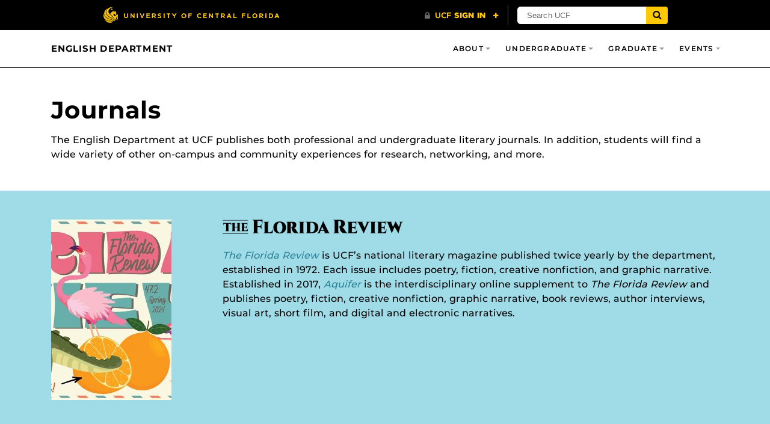

--- FILE ---
content_type: text/html; charset=UTF-8
request_url: https://cah.ucf.edu/english/journals/
body_size: 16250
content:
<!DOCTYPE html>
<html lang="en-us">
	<head>
		<link rel="icon" href="https://www.ucf.edu/wp-content/blogs.dir/13/files/2017/02/cropped-Favicon-ucf-512x512-32x32.png" sizes="32x32">
		<link rel="icon" href="https://www.ucf.edu/wp-content/blogs.dir/13/files/2017/02/cropped-Favicon-ucf-512x512-192x192.png" sizes="192x192">
		<link rel="apple-touch-icon" href="https://www.ucf.edu/wp-content/blogs.dir/13/files/2017/02/cropped-Favicon-ucf-512x512-180x180.png">
		<meta name='robots' content='index, follow, max-image-preview:large, max-snippet:-1, max-video-preview:-1' />
<meta charset="utf-8">
<meta http-equiv="X-UA-Compatible" content="IE=Edge">
<meta name="viewport" content="width=device-width, initial-scale=1, shrink-to-fit=no">

	<!-- This site is optimized with the Yoast SEO plugin v26.8 - https://yoast.com/product/yoast-seo-wordpress/ -->
	<title>Journals - English Department</title>
	<meta name="description" content="The English Department at UCF publishes both professional and undergraduate literary journals." />
	<link rel="canonical" href="https://cah.ucf.edu/english/journals/" />
	<meta property="og:locale" content="en_US" />
	<meta property="og:type" content="article" />
	<meta property="og:title" content="Journals - English Department" />
	<meta property="og:description" content="The English Department at UCF publishes both professional and undergraduate literary journals." />
	<meta property="og:url" content="https://cah.ucf.edu/english/journals/" />
	<meta property="og:site_name" content="English Department" />
	<meta property="article:modified_time" content="2025-01-28T14:58:50+00:00" />
	<meta property="og:image" content="https://cah.ucf.edu/english/wp-content/uploads/sites/24/2024/03/tfr-spring2024.jpg" />
	<meta property="og:image:width" content="400" />
	<meta property="og:image:height" content="600" />
	<meta property="og:image:type" content="image/jpeg" />
	<meta name="twitter:card" content="summary_large_image" />
	<meta name="twitter:label1" content="Est. reading time" />
	<meta name="twitter:data1" content="3 minutes" />
	<script type="application/ld+json" class="yoast-schema-graph">{"@context":"https://schema.org","@graph":[{"@type":"WebPage","@id":"https://cah.ucf.edu/english/journals/","url":"https://cah.ucf.edu/english/journals/","name":"Journals - English Department","isPartOf":{"@id":"https://cah.ucf.edu/english/#website"},"primaryImageOfPage":{"@id":"https://cah.ucf.edu/english/journals/#primaryimage"},"image":{"@id":"https://cah.ucf.edu/english/journals/#primaryimage"},"thumbnailUrl":"https://cah.ucf.edu/english/wp-content/uploads/sites/24/2024/03/tfr-spring2024-200x300.jpg","datePublished":"2019-09-25T13:41:50+00:00","dateModified":"2025-01-28T14:58:50+00:00","description":"The English Department at UCF publishes both professional and undergraduate literary journals.","breadcrumb":{"@id":"https://cah.ucf.edu/english/journals/#breadcrumb"},"inLanguage":"en-US","potentialAction":[{"@type":"ReadAction","target":["https://cah.ucf.edu/english/journals/"]}]},{"@type":"ImageObject","inLanguage":"en-US","@id":"https://cah.ucf.edu/english/journals/#primaryimage","url":"https://cah.ucf.edu/english/wp-content/uploads/sites/24/2024/03/tfr-spring2024.jpg","contentUrl":"https://cah.ucf.edu/english/wp-content/uploads/sites/24/2024/03/tfr-spring2024.jpg","width":400,"height":600,"caption":"Cover of The Florida Review, volume 47 issue 2"},{"@type":"BreadcrumbList","@id":"https://cah.ucf.edu/english/journals/#breadcrumb","itemListElement":[{"@type":"ListItem","position":1,"name":"Home","item":"https://cah.ucf.edu/english/"},{"@type":"ListItem","position":2,"name":"Journals"}]},{"@type":"WebSite","@id":"https://cah.ucf.edu/english/#website","url":"https://cah.ucf.edu/english/","name":"English Department","description":"Department of English at the University of Central Florida","potentialAction":[{"@type":"SearchAction","target":{"@type":"EntryPoint","urlTemplate":"https://cah.ucf.edu/english/?s={search_term_string}"},"query-input":{"@type":"PropertyValueSpecification","valueRequired":true,"valueName":"search_term_string"}}],"inLanguage":"en-US"}]}</script>
	<!-- / Yoast SEO plugin. -->


<link rel='dns-prefetch' href='//code.jquery.com' />
<link rel='dns-prefetch' href='//universityheader.ucf.edu' />
<link rel='dns-prefetch' href='//cdnjs.cloudflare.com' />
<link rel="alternate" title="oEmbed (JSON)" type="application/json+oembed" href="https://cah.ucf.edu/english/wp-json/oembed/1.0/embed?url=https%3A%2F%2Fcah.ucf.edu%2Fenglish%2Fjournals%2F" />
<link rel="alternate" title="oEmbed (XML)" type="text/xml+oembed" href="https://cah.ucf.edu/english/wp-json/oembed/1.0/embed?url=https%3A%2F%2Fcah.ucf.edu%2Fenglish%2Fjournals%2F&#038;format=xml" />
		<!-- This site uses the Google Analytics by ExactMetrics plugin v8.11.1 - Using Analytics tracking - https://www.exactmetrics.com/ -->
							<script src="//www.googletagmanager.com/gtag/js?id=G-2JB993K6ZM"  data-cfasync="false" data-wpfc-render="false" type="text/javascript" async></script>
			<script data-cfasync="false" data-wpfc-render="false" type="text/javascript">
				var em_version = '8.11.1';
				var em_track_user = true;
				var em_no_track_reason = '';
								var ExactMetricsDefaultLocations = {"page_location":"https:\/\/cah.ucf.edu\/english\/journals\/"};
								if ( typeof ExactMetricsPrivacyGuardFilter === 'function' ) {
					var ExactMetricsLocations = (typeof ExactMetricsExcludeQuery === 'object') ? ExactMetricsPrivacyGuardFilter( ExactMetricsExcludeQuery ) : ExactMetricsPrivacyGuardFilter( ExactMetricsDefaultLocations );
				} else {
					var ExactMetricsLocations = (typeof ExactMetricsExcludeQuery === 'object') ? ExactMetricsExcludeQuery : ExactMetricsDefaultLocations;
				}

								var disableStrs = [
										'ga-disable-G-2JB993K6ZM',
									];

				/* Function to detect opted out users */
				function __gtagTrackerIsOptedOut() {
					for (var index = 0; index < disableStrs.length; index++) {
						if (document.cookie.indexOf(disableStrs[index] + '=true') > -1) {
							return true;
						}
					}

					return false;
				}

				/* Disable tracking if the opt-out cookie exists. */
				if (__gtagTrackerIsOptedOut()) {
					for (var index = 0; index < disableStrs.length; index++) {
						window[disableStrs[index]] = true;
					}
				}

				/* Opt-out function */
				function __gtagTrackerOptout() {
					for (var index = 0; index < disableStrs.length; index++) {
						document.cookie = disableStrs[index] + '=true; expires=Thu, 31 Dec 2099 23:59:59 UTC; path=/';
						window[disableStrs[index]] = true;
					}
				}

				if ('undefined' === typeof gaOptout) {
					function gaOptout() {
						__gtagTrackerOptout();
					}
				}
								window.dataLayer = window.dataLayer || [];

				window.ExactMetricsDualTracker = {
					helpers: {},
					trackers: {},
				};
				if (em_track_user) {
					function __gtagDataLayer() {
						dataLayer.push(arguments);
					}

					function __gtagTracker(type, name, parameters) {
						if (!parameters) {
							parameters = {};
						}

						if (parameters.send_to) {
							__gtagDataLayer.apply(null, arguments);
							return;
						}

						if (type === 'event') {
														parameters.send_to = exactmetrics_frontend.v4_id;
							var hookName = name;
							if (typeof parameters['event_category'] !== 'undefined') {
								hookName = parameters['event_category'] + ':' + name;
							}

							if (typeof ExactMetricsDualTracker.trackers[hookName] !== 'undefined') {
								ExactMetricsDualTracker.trackers[hookName](parameters);
							} else {
								__gtagDataLayer('event', name, parameters);
							}
							
						} else {
							__gtagDataLayer.apply(null, arguments);
						}
					}

					__gtagTracker('js', new Date());
					__gtagTracker('set', {
						'developer_id.dNDMyYj': true,
											});
					if ( ExactMetricsLocations.page_location ) {
						__gtagTracker('set', ExactMetricsLocations);
					}
										__gtagTracker('config', 'G-2JB993K6ZM', {"forceSSL":"true"} );
										window.gtag = __gtagTracker;										(function () {
						/* https://developers.google.com/analytics/devguides/collection/analyticsjs/ */
						/* ga and __gaTracker compatibility shim. */
						var noopfn = function () {
							return null;
						};
						var newtracker = function () {
							return new Tracker();
						};
						var Tracker = function () {
							return null;
						};
						var p = Tracker.prototype;
						p.get = noopfn;
						p.set = noopfn;
						p.send = function () {
							var args = Array.prototype.slice.call(arguments);
							args.unshift('send');
							__gaTracker.apply(null, args);
						};
						var __gaTracker = function () {
							var len = arguments.length;
							if (len === 0) {
								return;
							}
							var f = arguments[len - 1];
							if (typeof f !== 'object' || f === null || typeof f.hitCallback !== 'function') {
								if ('send' === arguments[0]) {
									var hitConverted, hitObject = false, action;
									if ('event' === arguments[1]) {
										if ('undefined' !== typeof arguments[3]) {
											hitObject = {
												'eventAction': arguments[3],
												'eventCategory': arguments[2],
												'eventLabel': arguments[4],
												'value': arguments[5] ? arguments[5] : 1,
											}
										}
									}
									if ('pageview' === arguments[1]) {
										if ('undefined' !== typeof arguments[2]) {
											hitObject = {
												'eventAction': 'page_view',
												'page_path': arguments[2],
											}
										}
									}
									if (typeof arguments[2] === 'object') {
										hitObject = arguments[2];
									}
									if (typeof arguments[5] === 'object') {
										Object.assign(hitObject, arguments[5]);
									}
									if ('undefined' !== typeof arguments[1].hitType) {
										hitObject = arguments[1];
										if ('pageview' === hitObject.hitType) {
											hitObject.eventAction = 'page_view';
										}
									}
									if (hitObject) {
										action = 'timing' === arguments[1].hitType ? 'timing_complete' : hitObject.eventAction;
										hitConverted = mapArgs(hitObject);
										__gtagTracker('event', action, hitConverted);
									}
								}
								return;
							}

							function mapArgs(args) {
								var arg, hit = {};
								var gaMap = {
									'eventCategory': 'event_category',
									'eventAction': 'event_action',
									'eventLabel': 'event_label',
									'eventValue': 'event_value',
									'nonInteraction': 'non_interaction',
									'timingCategory': 'event_category',
									'timingVar': 'name',
									'timingValue': 'value',
									'timingLabel': 'event_label',
									'page': 'page_path',
									'location': 'page_location',
									'title': 'page_title',
									'referrer' : 'page_referrer',
								};
								for (arg in args) {
																		if (!(!args.hasOwnProperty(arg) || !gaMap.hasOwnProperty(arg))) {
										hit[gaMap[arg]] = args[arg];
									} else {
										hit[arg] = args[arg];
									}
								}
								return hit;
							}

							try {
								f.hitCallback();
							} catch (ex) {
							}
						};
						__gaTracker.create = newtracker;
						__gaTracker.getByName = newtracker;
						__gaTracker.getAll = function () {
							return [];
						};
						__gaTracker.remove = noopfn;
						__gaTracker.loaded = true;
						window['__gaTracker'] = __gaTracker;
					})();
									} else {
										console.log("");
					(function () {
						function __gtagTracker() {
							return null;
						}

						window['__gtagTracker'] = __gtagTracker;
						window['gtag'] = __gtagTracker;
					})();
									}
			</script>
							<!-- / Google Analytics by ExactMetrics -->
		<style id='wp-img-auto-sizes-contain-inline-css' type='text/css'>
img:is([sizes=auto i],[sizes^="auto," i]){contain-intrinsic-size:3000px 1500px}
/*# sourceURL=wp-img-auto-sizes-contain-inline-css */
</style>
<link rel='stylesheet' id='ucf_events_css-css' href='https://cah.ucf.edu/english/wp-content/plugins/UCF-Events-Plugin/static/css/ucf-events.min.css?ver=6.9' type='text/css' media='all' />
<link rel='stylesheet' id='events-styles-css' href='https://cah.ucf.edu/english/wp-content/plugins/common-events-2020//styles/events.css?ver=6.9' type='text/css' media='all' />
<link rel='stylesheet' id='intelliwidget-css' href='https://cah.ucf.edu/english/wp-content/plugins/intelliwidget-per-page-featured-posts-and-menus/templates/intelliwidget.css?ver=2.3.9.2' type='text/css' media='all' />
<link rel='stylesheet' id='wpsm_ac-font-awesome-front-css' href='https://cah.ucf.edu/english/wp-content/plugins/responsive-accordion-and-collapse/css/font-awesome/css/font-awesome.min.css?ver=6.9' type='text/css' media='all' />
<link rel='stylesheet' id='wpsm_ac_bootstrap-front-css' href='https://cah.ucf.edu/english/wp-content/plugins/responsive-accordion-and-collapse/css/bootstrap-front.css?ver=6.9' type='text/css' media='all' />
<link rel='stylesheet' id='parent-style-css' href='https://cah.ucf.edu/english/wp-content/themes/Colleges-Theme-CAH/static/css/style.min.css?ver=6.9' type='text/css' media='all' />
<link rel='stylesheet' id='child-style-css' href='https://cah.ucf.edu/english/wp-content/themes/cah-english/style.css?ver=6.9' type='text/css' media='all' />
<link rel='stylesheet' id='style-css' href='https://cah.ucf.edu/english/wp-content/themes/Colleges-Theme-CAH/static/css/style.min.css?ver=6.9' type='text/css' media='all' />
<link rel='stylesheet' id='cah-faculty-card-style-css' href='https://cah.ucf.edu/english/wp-content/plugins/cah-faculty-card/css/style.css?ver=0.1.0' type='text/css' media='all' />
<link rel='stylesheet' id='section-menu-css' href='https://cah.ucf.edu/english/wp-content/plugins/Section-Menus-Shortcode/static/css/section-menu.min.css?ver=1.1.3' type='text/css' media='screen' />
<link rel='stylesheet' id='ucf_social_css-css' href='https://cah.ucf.edu/english/wp-content/plugins/UCF-Social-Plugin-master/static/css/ucf-social.min.css?ver=4.0.4' type='text/css' media='all' />
<script type="text/javascript" src="https://cah.ucf.edu/english/wp-content/plugins/google-analytics-dashboard-for-wp/assets/js/frontend-gtag.min.js?ver=8.11.1" id="exactmetrics-frontend-script-js" async="async" data-wp-strategy="async"></script>
<script data-cfasync="false" data-wpfc-render="false" type="text/javascript" id='exactmetrics-frontend-script-js-extra'>/* <![CDATA[ */
var exactmetrics_frontend = {"js_events_tracking":"true","download_extensions":"zip,mp3,mpeg,pdf,docx,pptx,xlsx,rar","inbound_paths":"[{\"path\":\"\\\/go\\\/\",\"label\":\"affiliate\"},{\"path\":\"\\\/recommend\\\/\",\"label\":\"affiliate\"}]","home_url":"https:\/\/cah.ucf.edu\/english","hash_tracking":"false","v4_id":"G-2JB993K6ZM"};/* ]]> */
</script>
<script type="text/javascript" src="https://cah.ucf.edu/english/wp-content/plugins/common-courses/includes/courses.js?ver=260129-162531" id="courses_js-js"></script>
<script type="text/javascript" src="//code.jquery.com/jquery-3.2.1.min.js" id="jquery-js"></script>
<script type="text/javascript" src="https://cah.ucf.edu/english/wp-content/plugins/flowpaper-lite-pdf-flipbook/assets/lity/lity.min.js" id="lity-js-js"></script>
<link rel="https://api.w.org/" href="https://cah.ucf.edu/english/wp-json/" /><link rel="alternate" title="JSON" type="application/json" href="https://cah.ucf.edu/english/wp-json/wp/v2/pages/1011" /><link rel="EditURI" type="application/rsd+xml" title="RSD" href="https://cah.ucf.edu/english/xmlrpc.php?rsd" />
		<script>
			document.documentElement.className = document.documentElement.className.replace('no-js', 'js');
		</script>
				<style>
			.no-js img.lazyload {
				display: none;
			}

			figure.wp-block-image img.lazyloading {
				min-width: 150px;
			}

						.lazyload, .lazyloading {
				opacity: 0;
			}

			.lazyloaded {
				opacity: 1;
				transition: opacity 400ms;
				transition-delay: 0ms;
			}

					</style>
				<style>
		.alignleft,
		.alignleft.float-right,
		.alignleft.mx-auto.d-block {
			float: left !important;
		}

		.aligncenter,
		.aligncenter.float-left,
		.aligncenter.float-right {
			display: block;
			float: none !important;
			margin-left: auto;
			margin-right: auto;
		}

		.alignright,
		.alignright.float-left,
		.alignright.mx-auto.d-block {
			float: right !important;
		}

		.alignnone,
		.alignnone.float-left,
		.alignnone.mx-auto.d-block,
		.alignnone.float-right {
			display: inline-block !important;
			float: none !important;
		}
		</style>
		<link rel="icon" href="https://cah.ucf.edu/english/wp-content/uploads/sites/24/2025/12/cropped-ucf-pegasus-32x32.png" sizes="32x32" />
<link rel="icon" href="https://cah.ucf.edu/english/wp-content/uploads/sites/24/2025/12/cropped-ucf-pegasus-192x192.png" sizes="192x192" />
<link rel="apple-touch-icon" href="https://cah.ucf.edu/english/wp-content/uploads/sites/24/2025/12/cropped-ucf-pegasus-180x180.png" />
<meta name="msapplication-TileImage" content="https://cah.ucf.edu/english/wp-content/uploads/sites/24/2025/12/cropped-ucf-pegasus-270x270.png" />
		<style type="text/css" id="wp-custom-css">
			.site-navbar .navbar-brand{font-size:.91rem;;letter-spacing:.055em;font-weight: 700;}
body.home .site-header h1{display:none;}
.header-title-wrapper {background-color:#fff;}
.header-title, .header-subtitle {background-color:white!important;color:#000;font-family:inherit!important;}
.header-title {font-size: 2.5rem!important;font-weight: 600!important;}
p.header-subtitle {margin-bottom:0;border-top:1px solid #000;}
#main h4.wpsm_panel-title a{font-family:"Gotham SSm A","Gotham SSm B","UCF Sans Serif Alt","Helvetica Neue",Arial,sans-serif !important;line-height:1.18;font-size:17px!important;}
#main .wpsm_panel-heading {padding:0;}		</style>
			</head>
	<body ontouchstart class="wp-singular page-template page-template-template-fullscreen page-template-template-fullscreen-php page page-id-1011 wp-theme-Colleges-Theme-CAH wp-child-theme-cah-english sp-easy-accordion-enabled">
				<header class="site-header">
				<nav class="navbar navbar-toggleable-md navbar-light bg-secondary site-navbar" role="navigation">
		<div class="container">
						<a href="https://cah.ucf.edu/english" class="navbar-brand">
				English Department			</a>
						<button class="navbar-toggler collapsed" type="button" data-toggle="collapse" data-target="#header-menu" aria-controls="header-menu" aria-expanded="false" aria-label="Toggle navigation">
				<span class="navbar-toggler-icon"></span>
			</button>
			<div id="header-menu" class="collapse navbar-collapse"><ul id="menu-main" class="nav navbar-nav ml-md-auto"><li id="menu-item-2598" class="menu-item menu-item-type-post_type menu-item-object-page current-menu-ancestor current-menu-parent current_page_parent current_page_ancestor menu-item-has-children menu-item-2598 nav-item dropdown"><a href="https://cah.ucf.edu/english/about/" class="nav-link dropdown-toggle" data-toggle="dropdown">About</a>
<div class="dropdown-menu">
<a href="https://cah.ucf.edu/english/faculty-staff/" class="dropdown-item">Faculty &#038; Staff</a><a href="https://cah.ucf.edu/english/journals/" class="dropdown-item active">Journals</a><a href="https://cah.ucf.edu/english/publications/" class="dropdown-item">Faculty Publications</a></div>
<li id="menu-item-1873" class="menu-item menu-item-type-post_type menu-item-object-page menu-item-has-children menu-item-1873 nav-item dropdown"><a href="https://cah.ucf.edu/english/undergraduate/" class="nav-link dropdown-toggle" data-toggle="dropdown">Undergraduate</a>
<div class="dropdown-menu">
<a href="https://cah.ucf.edu/english/undergraduate/" class="dropdown-item">Tracks</a><a href="https://cah.ucf.edu/english/undergraduate/#minors" class="dropdown-item">Minors</a><a href="https://cah.ucf.edu/english/undergraduate/advising/" class="dropdown-item">Advising</a><a href="https://cah.ucf.edu/english/undergraduate/#careers" class="dropdown-item">Career Coach</a><a href="https://cah.ucf.edu/english/undergraduate/honors/" class="dropdown-item">Honors Undergraduate Thesis</a><a href="https://cah.ucf.edu/english/undergraduate/organizations/" class="dropdown-item">Organizations</a><a href="https://cah.ucf.edu/english/undergraduate/study-abroad/" class="dropdown-item">Study Abroad</a><a href="https://cah.ucf.edu/english/scholarships/" class="dropdown-item">Scholarships</a><a href="https://cah.ucf.edu/english/courses/" class="dropdown-item">Courses</a></div>
<li id="menu-item-2796" class="menu-item menu-item-type-custom menu-item-object-custom menu-item-has-children menu-item-2796 nav-item dropdown"><a href="#" class="nav-link dropdown-toggle" data-toggle="dropdown">Graduate</a>
<div class="dropdown-menu">
<a href="https://cah.ucf.edu/english/creative-writing-mfa/" class="dropdown-item">Creative Writing MFA</a><a href="https://cah.ucf.edu/english/graduate-lct/" class="dropdown-item">Literary, Cultural and Textual Studies M.A.</a><a href="https://cah.ucf.edu/english/graduate-tech-comm/" class="dropdown-item">Technical Communication M.A.</a><a href="https://cah.ucf.edu/english/courses/" class="dropdown-item">Courses</a></div>
<li id="menu-item-1595" class="menu-item menu-item-type-custom menu-item-object-custom menu-item-has-children menu-item-1595 nav-item dropdown"><a href="#" class="nav-link dropdown-toggle" data-toggle="dropdown">Events</a>
<div class="dropdown-menu">
<a target="_blank" href="https://cah.ucf.edu/events/" class="dropdown-item">Events Calendar</a><a href="https://cah.ucf.edu/english/symposium/" class="dropdown-item">English Symposium</a></div>
</ul></div>		</div>
	</nav>
		<div class="container">
				<h1 class="mt-3 mt-sm-4 mt-md-5 mb-3">Journals</h1>
		
		
			</div>
			</header>
		<main id="main" class="site-main">
<article class="publish post-list-item">
				<div class="container"
						>
				
The English Department at UCF publishes both professional and undergraduate literary journals. In addition, students will find a wide variety of other on-campus and community experiences for research, networking, and more.<br />
			</div>
		
			<div class="jumbotron jumbotron-fluid bg-info-t-3 mt-5 mb-0 py-5"
									>
				
			<div class="container"
						>
				
			<div class="row"
						>
				
<div class="col-md-4 col-lg-3"><img fetchpriority="high" decoding="async" width="200" height="300" class="mx-auto d-block img-fluid alignnone wp-image-3113 size-medium" src="https://cah.ucf.edu/english/wp-content/uploads/sites/24/2024/03/tfr-spring2024-200x300.jpg" alt="Cover of The Florida Review Vol. 47, Number 2" srcset="https://cah.ucf.edu/english/wp-content/uploads/sites/24/2024/03/tfr-spring2024-200x300.jpg 200w, https://cah.ucf.edu/english/wp-content/uploads/sites/24/2024/03/tfr-spring2024.jpg 400w" sizes="(max-width: 200px) 100vw, 200px" /></div>
<div class="col-md-8 col-lg-9"><a href="https://floridareview.cah.ucf.edu/"><img decoding="async" width="300" height="24" class="d-block img-fluid size-medium wp-image-1684 lazyload" data-src="https://cah.ucf.edu/english/wp-content/uploads/sites/24/2019/10/floridareview-logo-300x24.png" alt="The Florida Review" data-srcset="https://cah.ucf.edu/english/wp-content/uploads/sites/24/2019/10/floridareview-logo-300x24.png 300w, https://cah.ucf.edu/english/wp-content/uploads/sites/24/2019/10/floridareview-logo-768x62.png 768w, https://cah.ucf.edu/english/wp-content/uploads/sites/24/2019/10/floridareview-logo-360x29.png 360w, https://cah.ucf.edu/english/wp-content/uploads/sites/24/2019/10/floridareview-logo.png 986w" data-sizes="(max-width: 300px) 100vw, 300px" src="[data-uri]" /><noscript><img decoding="async" width="300" height="24" class="d-block img-fluid size-medium wp-image-1684" src="https://cah.ucf.edu/english/wp-content/uploads/sites/24/2019/10/floridareview-logo-300x24.png" alt="The Florida Review" srcset="https://cah.ucf.edu/english/wp-content/uploads/sites/24/2019/10/floridareview-logo-300x24.png 300w, https://cah.ucf.edu/english/wp-content/uploads/sites/24/2019/10/floridareview-logo-768x62.png 768w, https://cah.ucf.edu/english/wp-content/uploads/sites/24/2019/10/floridareview-logo-360x29.png 360w, https://cah.ucf.edu/english/wp-content/uploads/sites/24/2019/10/floridareview-logo.png 986w" sizes="(max-width: 300px) 100vw, 300px" /></noscript></a><br />
<a class="text-info-aw" href="https://floridareview.cah.ucf.edu/"><i>The Florida Review</i></a> is UCF’s national literary magazine published twice yearly by the department, established in 1972. Each issue includes poetry, fiction, creative nonfiction, and graphic narrative. Established in 2017, <a class="text-info-aw" href="https://floridareview.cah.ucf.edu/aquifer/"><i>Aquifer</i></a> is the interdisciplinary online supplement to <i>The Florida Review</i> and publishes poetry, fiction, creative nonfiction, graphic narrative, book reviews, author interviews, visual art, short film, and digital and electronic narratives.</p>
<p class="mt-4 mb-0" style="clear: both"><iframe title="The Florida Review and Aquifer" width="500" height="281" data-src="https://www.youtube.com/embed/-wC6tcEn3Gw?feature=oembed" frameborder="0" allow="accelerometer; autoplay; clipboard-write; encrypted-media; gyroscope; picture-in-picture; web-share" referrerpolicy="strict-origin-when-cross-origin" allowfullscreen src="[data-uri]" class="lazyload" data-load-mode="1"></iframe></p>
</div>
			</div>
		
			</div>
		
			</div>
		
			<div class="jumbotron jumbotron-fluid bg-secondary mb-0 py-5"
									>
				
			<div class="container"
						>
				
			<div class="row"
						>
				
<div class="col-md-4 col-lg-3"><img decoding="async" width="200" height="300" class="mx-auto d-block img-fluid aligncenter wp-image-3157 size-medium lazyload" data-src="https://cah.ucf.edu/english/wp-content/uploads/sites/24/2024/04/cypressdome-issue35-200x300.jpg" alt="The Cypress Dome, cover of issue 34" data-srcset="https://cah.ucf.edu/english/wp-content/uploads/sites/24/2024/04/cypressdome-issue35-200x300.jpg 200w, https://cah.ucf.edu/english/wp-content/uploads/sites/24/2024/04/cypressdome-issue35.jpg 400w" data-sizes="(max-width: 200px) 100vw, 200px" src="[data-uri]" /><noscript><img decoding="async" width="200" height="300" class="mx-auto d-block img-fluid aligncenter wp-image-3157 size-medium" src="https://cah.ucf.edu/english/wp-content/uploads/sites/24/2024/04/cypressdome-issue35-200x300.jpg" alt="The Cypress Dome, cover of issue 34" srcset="https://cah.ucf.edu/english/wp-content/uploads/sites/24/2024/04/cypressdome-issue35-200x300.jpg 200w, https://cah.ucf.edu/english/wp-content/uploads/sites/24/2024/04/cypressdome-issue35.jpg 400w" sizes="(max-width: 200px) 100vw, 200px" /></noscript></div>
<div class="col-md-8 col-lg-9">
<h2 class="h1">The Cypress Dome</h2>
<p><a href="https://cypressdome.org"><i>The Cypress Dome</i></a> is UCF&#8217;s undergraduate literary publication. It is edited and run by undergraduates and is open to submissions from any UCF student.</p>
</div>
			</div>
		
			</div>
		
			</div>
		
			<div class="jumbotron jumbotron-fluid pt-4 mb-0"
			id="digitalresearch"						>
				
			<div class="container"
						>
				
<h2 class="h1 pt-4 mb-4">Digital Research Projects</h2>
<p class="mb-5">Faculty members are involved in a variety of digital humanities projects and other interdisciplinary research. Both undergraduate and graduate students will find opportunities to participate in projects. See a few recent examples below.</p>
<div class="media"><img decoding="async" class="d-flex mr-3 lazyload" data-src="https://cah.ucf.edu/english/wp-content/uploads/sites/24/2019/10/brockenbrown.jpg" alt="Painted portrait of Charles Brocken Brown" width="180" height="180" src="[data-uri]" /><noscript><img decoding="async" class="d-flex mr-3" src="https://cah.ucf.edu/english/wp-content/uploads/sites/24/2019/10/brockenbrown.jpg" alt="Painted portrait of Charles Brocken Brown" width="180" height="180" /></noscript></p>
<div class="media-body">
<h3 class="mt-0"><a href="http://brockdenbrown.ucf.edu/" target="_blank" rel="noopener">Charles Brockden Brown Electronic Archive and Scholarly Edition</a></h3>
<p>Charles Brockden Brown (1771-1810) has earned a general reputation as the early republic&#8217;s most ambitious and accomplished literary figure. <em>The Charles Brockden Brown Electronic Archive and Scholarly Edition</em> is dedicated to publishing his uncollected writings of Charles Brockden Brown and making them searchable in an electronic environment.</p>
</div>
</div>
<hr class="my-4" />
<div class="media"><img decoding="async" class="d-flex mr-3 lazyload" data-src="https://cah.ucf.edu/english/wp-content/uploads/sites/24/2019/10/zora.jpg" alt="Photo of Zora Neale Hurston" width="180" height="180" src="[data-uri]" /><noscript><img decoding="async" class="d-flex mr-3" src="https://cah.ucf.edu/english/wp-content/uploads/sites/24/2019/10/zora.jpg" alt="Photo of Zora Neale Hurston" width="180" height="180" /></noscript></p>
<div class="media-body">
<h3 class="mt-0"><a href="https://chdr.cah.ucf.edu/hurstonarchive/" target="_blank" rel="noopener">Zora Neale Hurston Digital Archive</a></h3>
<p>The College of Arts and Humanities UCF&#8217;s Zora Neale Hurston Digital Archive is to create an academic web site that will provide a repository of biographical, critical, and contextual materials related to Hurston&#8217;s life and work. The site also hosts teaching resources so that both teachers and students can more fully appreciate the cultural and literary richness of Hurston&#8217;s writings.</p>
</div>
</div>
<hr class="my-4" />
<div class="media"><img decoding="async" class="d-flex mr-3 lazyload" data-src="https://cah.ucf.edu/english/wp-content/uploads/sites/24/2019/10/samueljohnson.jpg" alt="Painting of Samuel Johnson" width="180" height="180" src="[data-uri]" /><noscript><img decoding="async" class="d-flex mr-3" src="https://cah.ucf.edu/english/wp-content/uploads/sites/24/2019/10/samueljohnson.jpg" alt="Painting of Samuel Johnson" width="180" height="180" /></noscript></p>
<div class="media-body">
<h3 class="mt-0"><a href="https://johnsonsdictionaryonline.com/" target="_blank" rel="noopener">Johnson&#8217;s Dictionary Online</a></h3>
<p>This project will create an online edition of Samuel Johnson’s Dictionary of the English Language (including both 1st [1755] and 4th [1773] folio print editions) with functionality comparable to modern, scholarly dictionaries. During the 18th and 19th centuries, Johnson’s Dictionary was the most comprehensive and influential English-language dictionary in the world. Our goal is to make the original text easy to use and study, providing long-term benefit to researchers, educators, and more.</p>
</div>
</div>
			</div>
		
			</div>
		
</article>

		</main>
		<footer class="site-footer bg-inverse">
			<div class="container">
				<div class="row">
					<div class="col-lg-4">
						<section class="primary-footer-section-left">
							<h2 class="h5 text-primary mb-2 text-transform-none">English Department</h2>
																<div class="ucf-social-icons">
																</div>
							</section>
					</div>
					<div class="col-lg-4">
						<section class="primary-footer-section-center"><div id="text-2" class="widget widget_text"><h2 class="h6 heading-underline letter-spacing-3">Contact Us</h2>			<div class="textwidget"><p><strong>Main Office:</strong> <a class="text-white" href="https://www.ucf.edu/location/trevor-colbourn-hall/" rel="external">TCH250</a><br />
407-823-5596<br />
<a class="text-white" href="mailto:english@ucf.edu">english@ucf.edu</a><br />
12796 Aquarius Agora Dr.<br />
Orlando, FL 32816</p>
<p><strong>Mailing Address:</strong><br />
Department of English<br />
P.O. Box 161346<br />
Orlando, FL, 32816-1346</p>
</div>
		</div></section>
					</div>
					<div class="col-lg-4">
						<section class="primary-footer-section-right"></section>
					</div>
				</div>
			</div>
		</footer>
		<svg id="ucf-social-icons" style="display:none;">
    <defs>
        <symbol id="ucf-social-icons--facebook" viewBox="0 0 43.08 80">
            <path fill="currentColor" d="M40.2540352,45 L42.4878396,30.521875 L28.5210639,30.521875 L28.5210639,21.1265625 C28.5210639,17.165625 30.4721083,13.3046875 36.727389,13.3046875 L43.0769231,13.3046875 L43.0769231,0.978125 C43.0769231,0.978125 37.3149016,0 31.8057932,0 C20.3037426,0 12.785467,6.934375 12.785467,19.4875 L12.785467,30.521875 L0,30.521875 L0,45 L12.785467,45 L12.785467,80 L28.5210639,80 L28.5210639,45 L40.2540352,45 Z"></path>
        </symbol>
<!--         <symbol id="ucf-social-icons--twitter" viewBox="0 0 99 80">
            <path fill="currentColor" d="M88.8238431,19.9374274 C88.8866851,20.8123856 88.8866851,21.6875362 88.8866851,22.5624944 C88.8866851,49.2498743 68.4711425,80 31.1574713,80 C19.6618249,80 8.98293157,76.6873559 0,70.937603 C1.63331302,71.1249841 3.20359064,71.1875086 4.8997457,71.1875086 C14.3850269,71.1875086 23.1167837,68.0001058 30.0895433,62.5625906 C21.1694538,62.3750171 13.6941511,56.5625473 11.1185942,48.5624896 C12.3750483,48.7498707 13.6313091,48.8749197 14.9506053,48.8749197 C16.7722511,48.8749197 18.5940902,48.6248217 20.2900519,48.187535 C10.9931035,46.3123772 4.02015047,38.1874629 4.02015047,28.3749642 L4.02015047,28.1250586 C6.72119813,29.6250694 9.86233345,30.5625522 13.1914148,30.6874088 C7.72628409,27.0623345 4.14583455,20.8749101 4.14583455,13.8748596 C4.14583455,10.1249288 5.15072715,6.68742801 6.90972426,3.68740636 C16.8977418,15.9373985 31.9111891,23.9372639 48.7460889,24.8124145 C48.432072,23.3124037 48.2435459,21.7500607 48.2435459,20.1875254 C48.2435459,9.06239704 57.2893195,0 68.5335978,0 C74.3755874,0 79.652192,2.43749354 83.358519,6.3749979 C87.9440545,5.50003968 92.3412572,3.81245536 96.2361103,1.50001082 C94.728288,6.18761678 91.5246974,10.1251211 87.3160208,12.6249468 C91.3992066,12.1876601 95.3567084,11.0624115 99,9.50006854 C96.236497,13.499905 92.7813448,17.0622624 88.8238431,19.9374274 Z"></path>
        </symbol> -->
<!--  X Icon reproduced in Illustrator -->
        <symbol id="ucf-social-icons--twitter" viewBox="0 0 99 80">
        <path fill="currentColor" d="m69.88,0h13.61l-29.73,33.98,34.97,46.23h-27.38l-21.44-28.04-24.54,28.04H1.75l31.8-36.34L0,0h28.08l19.38,25.63L69.88,0Zm-4.77,72.06h7.54L23.98,7.72h-8.09l49.22,64.35Z"/>
        </symbol>
        <symbol id="ucf-social-icons--youtube" viewBox="0 0 114 80">
            <path fill="currentColor" d="M57.8198184,0.000923665833 C60.479898,0.00964584708 69.2214891,0.0619789346 78.3577166,0.37597746 L79.5777196,0.419413683 C88.5342354,0.749597896 97.6264015,1.33921256 101.538105,2.3920959 C106.442868,3.7089709 110.305811,7.58938756 111.616906,12.5164709 C112.419312,15.5246814 112.951433,19.6337392 113.304314,23.7607015 L113.3684,24.5344523 C113.926678,31.4953393 113.990742,38.3144714 113.998094,39.7878537 L113.998972,40.025161 C113.998997,40.0372511 113.999014,40.0473757 113.999025,40.0555019 L113.999025,40.1045232 C113.999014,40.1126494 113.998997,40.1227741 113.998972,40.1348642 L113.998094,40.3721714 C113.990742,41.8455537 113.926678,48.6646858 113.3684,55.6255728 L113.304314,56.3993236 C112.951433,60.5262859 112.419312,64.6353437 111.616906,67.6435542 C110.305811,72.5706376 106.442868,76.2893876 101.538105,77.6062626 C97.9819274,78.5634292 90.1444425,79.1377292 82.0196847,79.4823092 L80.7993157,79.5322925 C70.4163532,79.9428308 59.8910326,79.9923786 57.5016761,79.9983585 L57.2586108,79.9988801 C57.2245223,79.9989399 57.1936867,79.9989878 57.1661663,79.9990261 L56.8319277,79.9990261 C56.8044073,79.9989878 56.7735717,79.9989399 56.7394832,79.9988801 L56.4964179,79.9983585 C54.1070614,79.9923786 43.5817408,79.9428308 33.1987783,79.5322925 L31.9784093,79.4823092 C23.8536515,79.1377292 16.0161666,78.5634292 12.4599888,77.6062626 C7.55522553,76.2893876 3.69228346,72.5706376 2.38118765,67.6435542 C1.65400788,64.9173634 1.14880929,61.2870588 0.797829227,57.5586674 L0.727390936,56.7861409 C0.716010562,56.6572413 0.704808006,56.5282912 0.693780491,56.3993236 L0.629693649,55.6255728 C0.0817547614,48.7935911 0.00989392371,42.0981627 0.000469551561,40.4594927 L0.000469551561,39.7005324 C0.00989392371,38.0618624 0.0817547614,31.366434 0.629693649,24.5344523 L0.693780491,23.7607015 C0.704808006,23.6317339 0.716010562,23.5027838 0.727390936,23.3738843 L0.797829227,22.6013578 C1.14880929,18.8729663 1.65400788,15.2426617 2.38118765,12.5164709 C3.69228346,7.58938756 7.55522553,3.70917923 12.4599888,2.3920959 C16.3717844,1.33921256 25.4639615,0.749597896 34.4204608,0.419413683 L35.6404614,0.37597746 C44.7766696,0.0619789346 53.5182152,0.00964584708 56.1782802,0.000923665833 Z M45.3398754,23.1627209 L45.3398754,56.9973042 L75.1352114,40.0804292 L45.3398754,23.1627209 Z"></path>
        </symbol>
        <symbol id="ucf-social-icons--linkedin" viewBox="0 0 80 80">
            <path fill="currentColor" d="M17.9071429,80 L1.32142857,80 L1.32142857,26.5880934 L17.9071429,26.5880934 L17.9071429,80 Z M9.60535714,19.3022165 C4.30178571,19.3022165 0,14.9092613 0,9.60557143 C0,4.30056079 4.30046493,-2.84217094e-14 9.60535714,-2.84217094e-14 C14.9102494,-2.84217094e-14 19.2107143,4.30056079 19.2107143,9.60557143 C19.2107143,14.9092613 14.9071429,19.3022165 9.60535714,19.3022165 Z M79.9821429,80 L63.4321429,80 L63.4321429,53.9994196 C63.4321429,47.8028527 63.3071429,39.8562467 54.8089286,39.8562467 C46.1857143,39.8562467 44.8642857,46.5885399 44.8642857,53.552981 L44.8642857,80 L28.2964286,80 L28.2964286,26.5880934 L44.2035714,26.5880934 L44.2035714,33.8739703 L44.4357143,33.8739703 C46.65,29.6774481 52.0589286,25.2487778 60.1285714,25.2487778 C76.9142857,25.2487778 80,36.302596 80,50.6600593 L80,80 L79.9821429,80 Z"></path>
        </symbol>
        <symbol id="ucf-social-icons--linkedin-sq" viewBox="0 0 80 80">
            <path fill="currentColor" d="M74.2857143,0 C77.4285714,0 80,2.58928571 80,5.76785714 L80,5.76785714 L80,74.2321429 C80,77.4107143 77.4285714,80 74.2857143,80 L74.2857143,80 L5.69642857,80 C2.55357143,80 0,77.4107143 0,74.2321429 L0,74.2321429 L0,5.76785714 C0,2.58928571 2.55357143,0 5.69642857,0 L5.69642857,0 Z M24.1964286,30.3928571 L12.3214286,30.3928571 L12.3214286,68.5714286 L24.1964286,68.5714286 L24.1964286,30.3928571 Z M54.3928571,29.4464286 C48.625,29.4464286 44.75,32.6071429 43.1607143,35.6071429 L43.1607143,35.6071429 L43,35.6071429 L43,30.3928571 L31.625,30.3928571 L31.625,68.5714286 L43.4821429,68.5714286 L43.4828995,49.437645 C43.5140339,44.5421529 44.5282258,39.875 50.6071429,39.875 C56.4858277,39.875 56.7561593,45.2154915 56.7673987,49.5746208 L56.7678571,68.5714286 L68.625,68.5714286 L68.625,47.6428571 C68.625,37.3571429 66.3928571,29.4464286 54.3928571,29.4464286 Z M18.25,11.4285714 C14.4464286,11.4285714 11.375,14.5178571 11.375,18.3035714 C11.375,22.0892857 14.4464286,25.1785714 18.25,25.1785714 C22.0535714,25.1785714 25.125,22.1071429 25.125,18.3035714 C25.125,14.5178571 22.0357143,11.4285714 18.25,11.4285714 Z"></path>
        </symbol>
        <symbol id="ucf-social-icons--tiktok" viewBox="0 0 68 80">
            <path fill="currentColor" d="M67.9886748,32.3665645 C67.3393426,32.4300868 66.6874423,32.4633773 66.0350585,32.4663293 C58.8792773,32.467335 52.2052892,28.8361375 48.2854645,22.8090928 L48.2854645,55.6944345 C48.2854645,69.1180277 37.4763952,80 24.1427322,80 C10.8090694,80 0,69.1180277 0,55.6944345 C0,42.2708415 10.8090694,31.388869 24.1427322,31.388869 C24.6467086,31.388869 25.1393597,31.434476 25.6348419,31.4658305 L25.6348419,43.4433123 C25.1393597,43.3834532 24.6523713,43.2922397 24.1427322,43.2922397 C17.3375135,43.2922397 11.8207936,48.8461677 11.8207936,55.697285 C11.8207936,62.5484022 17.3375135,68.1023302 24.1427322,68.1023302 C30.9492444,68.1023302 36.9601533,62.7036272 36.9601533,55.8512078 L37.079069,0 L48.4610069,0 C49.5342819,10.2755927 57.7642877,18.3017717 68,19.0550844 L68,32.3665645"></path>
        </symbol>
        <symbol id="ucf-social-icons--instagram" viewBox="0 0 80 80">
            <path fill="currentColor" d="M40.0081449,19.4882316 C51.3589536,19.4882316 60.5145588,28.6458797 60.5145588,39.9992212 C60.5145588,51.3525627 51.3589536,60.5102108 40.0081449,60.5102108 C28.6573362,60.5102108 19.5017311,51.3525627 19.5017311,39.9992212 C19.5017311,28.6458797 28.6573362,19.4882316 40.0081449,19.4882316 Z M40.0081449,26.6644002 C32.6551053,26.6644002 26.6762989,32.6445408 26.6762989,39.9992212 C26.6762989,47.3539015 32.6729525,53.3340421 40.0081449,53.3340421 C47.3433374,53.3340421 53.339991,47.3539015 53.339991,39.9992212 C53.339991,32.6445408 47.3611845,26.6644002 40.0081449,26.6644002 Z M66.1364216,18.6492268 C66.1364216,21.3090505 63.9947596,23.4333392 61.3533764,23.4333392 C58.6941461,23.4333392 56.5703312,21.2911993 56.5703312,18.6492268 C56.5703312,16.0072542 58.7119932,13.8651143 61.3533764,13.8651143 C63.9947596,13.8651143 66.1364216,16.0072542 66.1364216,18.6492268 Z M41.0406874,-1.26417973e-15 C47.2837149,0.00934590126 53.3709887,0.102804914 56.4989425,0.280377038 C62.9060814,0.601698024 68.5814857,2.06549363 73.2574478,6.7424991 C77.951257,11.4195046 79.4147261,17.0961753 79.7181282,23.5047439 C80.0929191,30.1096753 80.0929191,49.8887671 79.7181282,56.4936985 C79.3968789,62.902267 77.9334099,68.5789378 73.2574478,73.2559433 C68.5814857,77.9507999 62.9060814,79.4145955 56.4989425,79.7180653 C49.8954846,80.0929398 30.1029581,80.0929398 23.4995002,79.7180653 C17.0923613,79.3967443 11.4348042,77.9329487 6.74099491,73.2559433 C2.04718565,68.5789378 0.583716608,62.902267 0.280314489,56.4936985 C0.102781979,53.3650468 0.00934381629,47.2764146 -5.50393064e-14,41.031994 L-5.5035837e-14,38.9485972 C0.00934381629,32.7041766 0.102781979,26.6155444 0.280314489,23.4868927 C0.601563791,17.0783242 2.04718565,11.4016534 6.74099491,6.72464793 C11.4348042,2.04764246 17.1102085,0.583846858 23.4995002,0.280377038 C26.6274539,0.102804914 32.7147278,0.00934590126 38.9577553,-1.36869682e-15 Z M40.0081449,7.20662941 C34.1899631,7.20662941 21.6969347,6.72464793 16.4320155,8.81323434 C12.9161204,10.2234764 10.2211957,12.9190025 8.82911538,16.417831 C6.7588421,21.6660738 7.22286887,34.1797411 7.22286887,39.9992212 L7.22221703,40.3880751 C7.20313238,46.3585809 6.78638884,58.4289977 8.82911538,63.5806113 C10.2390429,67.097291 12.9339676,69.7928171 16.4320155,71.185208 C21.6790875,73.2559433 34.1899631,72.7918129 40.0081449,72.7918129 C45.8263268,72.7918129 58.3193552,73.2737944 63.5842743,71.185208 C67.1001695,69.7749659 69.7950942,67.0794399 71.1871745,63.5806113 C73.275295,58.3323686 72.793421,45.8187013 72.793421,39.9992212 C72.793421,34.1797411 73.275295,21.683925 71.1871745,16.417831 C69.777247,12.9011513 67.0823223,10.2056253 63.5842743,8.81323434 C58.3372024,6.7424991 45.8263268,7.20662941 40.0081449,7.20662941 Z"></path>
        </symbol>
        <symbol id="ucf-social-icons--email" viewBox="0 0 116 80">
            <path fill="currentColor" d="M114.959534,74 C115.618839,72.6102606 116,71.0649534 116,69.4237127 L116,10.5775837 C116,8.93763941 115.618839,7.38973939 114.959534,6 L76,40.0006482 L114.959534,74 Z"></path>
            <path fill="currentColor" d="M55.7642593,44.2022375 C56.1758007,44.5481928 56.9356687,45 58.0012901,45 C59.0514303,45 59.8061379,44.5598107 60.252512,44.1906196 L62.6172625,42.1355422 L110,1.0404475 C108.620885,0.38080895 107.083087,2.84217094e-14 105.456273,2.84217094e-14 L10.5463071,2.84217094e-14 C8.91820279,2.84217094e-14 7.38169549,0.38080895 6,1.0404475 L55.7642593,44.2022375 Z"></path>
            <path fill="currentColor" d="M1.04039916,6 C0.379848704,7.38844299 0,8.93634301 0,10.5762873 L0,69.4237127 C0,71.0649534 0.379848704,72.611557 1.04168679,74 L40,40.0006482 L1.04039916,6 Z"></path>
            <path fill="currentColor" d="M70.5849108,45 L64.8168804,49.9697691 C62.8585109,51.5806156 60.4602178,52.4373397 58,52.4373397 C55.5023693,52.4373397 53.0782742,51.5562477 51.1702186,49.9569439 L45.4163793,45 L6,78.9650055 C7.38040539,79.6203738 8.91820279,80 10.545017,80 L105.453693,80 C107.081797,80 108.618305,79.6203738 110,78.9650055 L70.5849108,45 Z"></path>
        </symbol>
        <symbol id="ucf-social-icons--share" viewBox="0 0 80 80">
            <path fill="currentColor" d="M66.6164845,53.2085681 C63.1437283,53.2109807 59.8092638,54.5711013 57.3238948,56.9989945 L26.6324804,42.1062811 C26.758999,41.4111077 26.8298018,40.7069234 26.8442125,40.0004557 C26.8294611,39.2947643 26.7584614,38.5913772 26.6318898,37.8969952 L57.3292103,23.0063509 C61.9051385,27.4146647 68.9491887,27.9883965 74.1768924,24.37858 C79.404596,20.7687635 81.37038,13.973591 78.8785773,8.12615378 C76.3867745,2.27871658 70.1264223,-1.0040426 63.9053131,0.274579559 C57.684204,1.55320172 53.222609,7.03963856 53.2342458,13.3968233 C53.254982,13.9535679 53.3110053,14.5084334 53.4019778,15.0580724 L22.39518,30.0985838 C17.0510414,25.2250002 8.80618043,25.4810046 3.77407733,30.6767725 C-1.25802578,35.8725403 -1.25802578,44.1295536 3.77407733,49.3253214 C8.80618043,54.5210893 17.0510414,54.7770937 22.39518,49.9035101 L53.4019778,64.9493423 C53.3115683,65.4970504 53.2558418,66.0499321 53.2351317,66.6046794 C53.2353706,72.0226884 56.4960957,76.9070558 61.4968232,78.9801895 C66.4975507,81.0533233 72.2534628,79.906951 76.0805641,76.0756287 C79.9076654,72.2443064 81.052266,66.4825554 78.9806359,61.4770935 C76.9090059,56.4716317 72.0291216,53.2082094 66.6164845,53.2085681 Z"></path>
        </symbol>
    </defs>
</svg>
<script type="speculationrules">
{"prefetch":[{"source":"document","where":{"and":[{"href_matches":"/english/*"},{"not":{"href_matches":["/english/wp-*.php","/english/wp-admin/*","/english/wp-content/uploads/sites/24/*","/english/wp-content/*","/english/wp-content/plugins/*","/english/wp-content/themes/cah-english/*","/english/wp-content/themes/Colleges-Theme-CAH/*","/english/*\\?(.+)"]}},{"not":{"selector_matches":"a[rel~=\"nofollow\"]"}},{"not":{"selector_matches":".no-prefetch, .no-prefetch a"}}]},"eagerness":"conservative"}]}
</script>
<script type="text/javascript" src="https://cah.ucf.edu/english/wp-content/plugins/responsive-accordion-and-collapse/js/accordion-custom.js?ver=6.9" id="call_ac-custom-js-front-js"></script>
<script type="text/javascript" src="https://cah.ucf.edu/english/wp-content/plugins/responsive-accordion-and-collapse/js/accordion.js?ver=6.9" id="call_ac-js-front-js"></script>
<script type="text/javascript" src="//universityheader.ucf.edu/bar/js/university-header.js?use-1200-breakpoint=1&#039; id=&#039;ucfhb-script" id="ucf-header-js"></script>
<script type="text/javascript" src="https://cdnjs.cloudflare.com/ajax/libs/tether/1.4.0/js/tether.min.js" id="tether-js"></script>
<script type="text/javascript" id="script-js-extra">
/* <![CDATA[ */
var UCFCOLLEGE = {"domain":"cah.ucf.edu"};
//# sourceURL=script-js-extra
/* ]]> */
</script>
<script type="text/javascript" src="https://cah.ucf.edu/english/wp-content/themes/Colleges-Theme-CAH/static/js/script.min.js" id="script-js"></script>
<script type="text/javascript" id="cah-check-url-js-extra">
/* <![CDATA[ */
var exceptions = ["www.ucffoundation.org","ucfbands.com","ucf.qualtrics.com","ucf.service-now.com","ucf.zoom.us","ucfalumni.com","ucffoundation.org","foundation.ucf.edu","convergence-rhetoric.net","thecommitteedocumentary.org","www.youtube.com","ci.ovationtix.com","filthydreamersdocumentary.org","ucf.simplesyllabus.com"];
//# sourceURL=cah-check-url-js-extra
/* ]]> */
</script>
<script type="text/javascript" src="https://cah.ucf.edu/english/wp-content/plugins/cah-check-url//js/cahcheckurl.js?ver=1769721931" id="cah-check-url-js"></script>
<script type="text/javascript" src="https://cah.ucf.edu/english/wp-content/plugins/wp-smush-pro/app/assets/js/smush-lazy-load.min.js?ver=3.16.0" id="smush-lazy-load-js"></script>
	</body>
</html>

--- FILE ---
content_type: text/css
request_url: https://cah.ucf.edu/english/wp-content/themes/Colleges-Theme-CAH/static/css/style.min.css?ver=6.9
body_size: 65317
content:
@charset "UTF-8";/*!
 * Bootstrap v4.0.0-alpha.6 (https://getbootstrap.com)
 * Copyright 2011-2017 The Bootstrap Authors
 * Copyright 2011-2017 Twitter, Inc.
 * Licensed under MIT (https://github.com/twbs/bootstrap/blob/master/LICENSE)
 *//*! normalize.css v5.0.0 | MIT License | github.com/necolas/normalize.css */html{font-family:sans-serif;line-height:1.15;-ms-text-size-adjust:100%;-webkit-text-size-adjust:100%}body{margin:0}article,aside,footer,header,nav,section{display:block}h1{font-size:2em;margin:.67em 0}figcaption,figure,main{display:block}figure{margin:1em 40px}hr{-webkit-box-sizing:content-box;box-sizing:content-box;height:0;overflow:visible}pre{font-family:monospace,monospace;font-size:1em}a{background-color:transparent;-webkit-text-decoration-skip:objects}a:active,a:hover{outline-width:0}abbr[title]{border-bottom:none;text-decoration:underline;-webkit-text-decoration:underline dotted;text-decoration:underline dotted}b,strong{font-weight:inherit}b,strong{font-weight:bolder}code,kbd,samp{font-family:monospace,monospace;font-size:1em}dfn{font-style:italic}mark{background-color:#ff0;color:#000}small{font-size:80%}sub,sup{font-size:75%;line-height:0;position:relative;vertical-align:baseline}sub{bottom:-.25em}sup{top:-.5em}audio,video{display:inline-block}audio:not([controls]){display:none;height:0}img{border-style:none}svg:not(:root){overflow:hidden}button,input,optgroup,select,textarea{font-family:sans-serif;font-size:100%;line-height:1.15;margin:0}button,input{overflow:visible}button,select{text-transform:none}[type=reset],[type=submit],button,html [type=button]{-webkit-appearance:button}[type=button]::-moz-focus-inner,[type=reset]::-moz-focus-inner,[type=submit]::-moz-focus-inner,button::-moz-focus-inner{border-style:none;padding:0}[type=button]:-moz-focusring,[type=reset]:-moz-focusring,[type=submit]:-moz-focusring,button:-moz-focusring{outline:1px dotted ButtonText}fieldset{border:1px solid silver;margin:0 2px;padding:.35em .625em .75em}legend{-webkit-box-sizing:border-box;box-sizing:border-box;color:inherit;display:table;max-width:100%;padding:0;white-space:normal}progress{display:inline-block;vertical-align:baseline}textarea{overflow:auto}[type=checkbox],[type=radio]{-webkit-box-sizing:border-box;box-sizing:border-box;padding:0}[type=number]::-webkit-inner-spin-button,[type=number]::-webkit-outer-spin-button{height:auto}[type=search]{-webkit-appearance:textfield;outline-offset:-2px}[type=search]::-webkit-search-cancel-button,[type=search]::-webkit-search-decoration{-webkit-appearance:none}::-webkit-file-upload-button{-webkit-appearance:button;font:inherit}details,menu{display:block}summary{display:list-item}canvas{display:inline-block}template{display:none}[hidden]{display:none}html{-webkit-box-sizing:border-box;box-sizing:border-box}*,::after,::before{-webkit-box-sizing:inherit;box-sizing:inherit}@-ms-viewport{width:device-width}html{-ms-overflow-style:scrollbar;-webkit-tap-highlight-color:transparent}body{font-family:"Gotham SSm A","Gotham SSm B","UCF Sans Serif Alt","Helvetica Neue",Arial,sans-serif;font-size:.875rem;font-weight:400;line-height:1.5;color:#000;background-color:#fff}[tabindex="-1"]:focus{outline:0!important}h1,h2,h3,h4,h5,h6{margin-top:0;margin-bottom:.5rem}p{margin-top:0;margin-bottom:1rem}abbr[data-original-title],abbr[title]{cursor:help}address{margin-bottom:1rem;font-style:normal;line-height:inherit}dl,ol,ul{margin-top:0;margin-bottom:1rem}ol ol,ol ul,ul ol,ul ul{margin-bottom:0}dt{font-weight:700}dd{margin-bottom:.5rem;margin-left:0}blockquote{margin:0 0 1rem}a{color:#0262b6;text-decoration:none}a:focus,a:hover{color:#01396a;text-decoration:underline}a:not([href]):not([tabindex]){color:inherit;text-decoration:none}a:not([href]):not([tabindex]):focus,a:not([href]):not([tabindex]):hover{color:inherit;text-decoration:none}a:not([href]):not([tabindex]):focus{outline:0}pre{margin-top:0;margin-bottom:1rem;overflow:auto}figure{margin:0 0 1rem}img{vertical-align:middle}[role=button]{cursor:pointer}[role=button],a,area,button,input,label,select,summary,textarea{-ms-touch-action:manipulation;touch-action:manipulation}table{border-collapse:collapse;background-color:transparent}caption{padding-top:.75rem;padding-bottom:.75rem;color:#636c72;text-align:left;caption-side:bottom}th{text-align:left}label{display:inline-block;margin-bottom:.5rem}button:focus{outline:1px dotted;outline:5px auto -webkit-focus-ring-color}button,input,select,textarea{line-height:inherit}input[type=checkbox]:disabled,input[type=radio]:disabled{cursor:not-allowed}input[type=date],input[type=datetime-local],input[type=month],input[type=time]{-webkit-appearance:listbox}textarea{resize:vertical}fieldset{min-width:0;padding:0;margin:0;border:0}legend{display:block;width:100%;padding:0;margin-bottom:.5rem;font-size:1.5rem;line-height:inherit}input[type=search]{-webkit-appearance:none}output{display:inline-block}[hidden]{display:none!important}.h1,.h2,.h3,.h4,.h5,.h6,h1,h2,h3,h4,h5,h6{margin-bottom:.5rem;font-family:inherit;font-weight:600;line-height:1.1;color:inherit}.h1,h1{font-size:2rem}.h2,h2{font-size:1.7rem}.h3,h3{font-size:1.45rem}.h4,h4{font-size:1.2rem}.h5,h5{font-size:1rem}.h6,h6{font-size:.75rem}.lead{font-size:1rem;font-weight:400}.display-1{font-size:14vw;font-weight:600;line-height:1.1}.display-2{font-size:12vw;font-weight:600;line-height:1.1}.display-3{font-size:9.5vw;font-weight:600;line-height:1.1}.display-4{font-size:7vw;font-weight:600;line-height:1.1}hr{margin-top:1rem;margin-bottom:1rem;border:0;border-top:1px solid rgba(0,0,0,.1)}.small,small{font-size:80%;font-weight:400}.mark,mark{padding:.2em;background-color:#fcf8e3}.list-unstyled{padding-left:0;list-style:none}.list-inline{padding-left:0;list-style:none}.list-inline-item{display:inline-block}.list-inline-item:not(:last-child){margin-right:5px}.initialism{font-size:90%;text-transform:uppercase}.blockquote{padding:.5rem 1rem;margin-bottom:1rem;font-size:1rem;border-left:0 solid transparent}.blockquote-footer{display:block;font-size:80%;color:#636c72}.blockquote-footer::before{content:"\2014 \00A0"}.blockquote-reverse{padding-right:1rem;padding-left:0;text-align:right;border-right:0 solid transparent;border-left:0}.blockquote-reverse .blockquote-footer::before{content:""}.blockquote-reverse .blockquote-footer::after{content:"\00A0 \2014"}.img-fluid{max-width:100%;height:auto}.img-thumbnail{padding:.25rem;background-color:#fff;border:1px solid #ddd;border-radius:.25rem;-webkit-transition:all .2s ease-in-out;transition:all .2s ease-in-out;max-width:100%;height:auto}.figure{display:inline-block}.figure-img{margin-bottom:.5rem;line-height:1}.figure-caption{font-size:90%;color:#636c72}code,kbd,pre,samp{font-family:Menlo,Monaco,Consolas,"Liberation Mono","Courier New",monospace}code{padding:.2rem .4rem;font-size:90%;color:#bd4147;background-color:#f7f7f9;border-radius:.25rem}a>code{padding:0;color:inherit;background-color:inherit}kbd{padding:.2rem .4rem;font-size:90%;color:#fff;background-color:#292b2c;border-radius:.2rem}kbd kbd{padding:0;font-size:100%;font-weight:700}pre{display:block;margin-top:0;margin-bottom:1rem;font-size:90%;color:#292b2c}pre code{padding:0;font-size:inherit;color:inherit;background-color:transparent;border-radius:0}.pre-scrollable{max-height:340px;overflow-y:scroll}.container{position:relative;margin-left:auto;margin-right:auto;padding-right:15px;padding-left:15px}@media (min-width:576px){.container{padding-right:15px;padding-left:15px}}@media (min-width:768px){.container{padding-right:15px;padding-left:15px}}@media (min-width:992px){.container{padding-right:15px;padding-left:15px}}@media (min-width:1200px){.container{padding-right:15px;padding-left:15px}}@media (min-width:576px){.container{width:540px;max-width:100%}}@media (min-width:768px){.container{width:720px;max-width:100%}}@media (min-width:992px){.container{width:960px;max-width:100%}}@media (min-width:1200px){.container{width:1140px;max-width:100%}}.container-fluid{position:relative;margin-left:auto;margin-right:auto;padding-right:15px;padding-left:15px}@media (min-width:576px){.container-fluid{padding-right:15px;padding-left:15px}}@media (min-width:768px){.container-fluid{padding-right:15px;padding-left:15px}}@media (min-width:992px){.container-fluid{padding-right:15px;padding-left:15px}}@media (min-width:1200px){.container-fluid{padding-right:15px;padding-left:15px}}.row{display:-webkit-box;display:-ms-flexbox;display:flex;-ms-flex-wrap:wrap;flex-wrap:wrap;margin-right:-15px;margin-left:-15px}@media (min-width:576px){.row{margin-right:-15px;margin-left:-15px}}@media (min-width:768px){.row{margin-right:-15px;margin-left:-15px}}@media (min-width:992px){.row{margin-right:-15px;margin-left:-15px}}@media (min-width:1200px){.row{margin-right:-15px;margin-left:-15px}}.no-gutters{margin-right:0;margin-left:0}.no-gutters>.col,.no-gutters>[class*=col-]{padding-right:0;padding-left:0}.col,.col-1,.col-10,.col-11,.col-12,.col-2,.col-3,.col-4,.col-5,.col-6,.col-7,.col-8,.col-9,.col-auto,.col-lg,.col-lg-1,.col-lg-10,.col-lg-11,.col-lg-12,.col-lg-2,.col-lg-3,.col-lg-4,.col-lg-5,.col-lg-6,.col-lg-7,.col-lg-8,.col-lg-9,.col-lg-auto,.col-md,.col-md-1,.col-md-10,.col-md-11,.col-md-12,.col-md-2,.col-md-3,.col-md-4,.col-md-5,.col-md-6,.col-md-7,.col-md-8,.col-md-9,.col-md-auto,.col-sm,.col-sm-1,.col-sm-10,.col-sm-11,.col-sm-12,.col-sm-2,.col-sm-3,.col-sm-4,.col-sm-5,.col-sm-6,.col-sm-7,.col-sm-8,.col-sm-9,.col-sm-auto,.col-xl,.col-xl-1,.col-xl-10,.col-xl-11,.col-xl-12,.col-xl-2,.col-xl-3,.col-xl-4,.col-xl-5,.col-xl-6,.col-xl-7,.col-xl-8,.col-xl-9,.col-xl-auto{position:relative;width:100%;padding-right:15px;padding-left:15px}@media (min-width:576px){.col,.col-1,.col-10,.col-11,.col-12,.col-2,.col-3,.col-4,.col-5,.col-6,.col-7,.col-8,.col-9,.col-auto,.col-lg,.col-lg-1,.col-lg-10,.col-lg-11,.col-lg-12,.col-lg-2,.col-lg-3,.col-lg-4,.col-lg-5,.col-lg-6,.col-lg-7,.col-lg-8,.col-lg-9,.col-lg-auto,.col-md,.col-md-1,.col-md-10,.col-md-11,.col-md-12,.col-md-2,.col-md-3,.col-md-4,.col-md-5,.col-md-6,.col-md-7,.col-md-8,.col-md-9,.col-md-auto,.col-sm,.col-sm-1,.col-sm-10,.col-sm-11,.col-sm-12,.col-sm-2,.col-sm-3,.col-sm-4,.col-sm-5,.col-sm-6,.col-sm-7,.col-sm-8,.col-sm-9,.col-sm-auto,.col-xl,.col-xl-1,.col-xl-10,.col-xl-11,.col-xl-12,.col-xl-2,.col-xl-3,.col-xl-4,.col-xl-5,.col-xl-6,.col-xl-7,.col-xl-8,.col-xl-9,.col-xl-auto{padding-right:15px;padding-left:15px}}@media (min-width:768px){.col,.col-1,.col-10,.col-11,.col-12,.col-2,.col-3,.col-4,.col-5,.col-6,.col-7,.col-8,.col-9,.col-auto,.col-lg,.col-lg-1,.col-lg-10,.col-lg-11,.col-lg-12,.col-lg-2,.col-lg-3,.col-lg-4,.col-lg-5,.col-lg-6,.col-lg-7,.col-lg-8,.col-lg-9,.col-lg-auto,.col-md,.col-md-1,.col-md-10,.col-md-11,.col-md-12,.col-md-2,.col-md-3,.col-md-4,.col-md-5,.col-md-6,.col-md-7,.col-md-8,.col-md-9,.col-md-auto,.col-sm,.col-sm-1,.col-sm-10,.col-sm-11,.col-sm-12,.col-sm-2,.col-sm-3,.col-sm-4,.col-sm-5,.col-sm-6,.col-sm-7,.col-sm-8,.col-sm-9,.col-sm-auto,.col-xl,.col-xl-1,.col-xl-10,.col-xl-11,.col-xl-12,.col-xl-2,.col-xl-3,.col-xl-4,.col-xl-5,.col-xl-6,.col-xl-7,.col-xl-8,.col-xl-9,.col-xl-auto{padding-right:15px;padding-left:15px}}@media (min-width:992px){.col,.col-1,.col-10,.col-11,.col-12,.col-2,.col-3,.col-4,.col-5,.col-6,.col-7,.col-8,.col-9,.col-auto,.col-lg,.col-lg-1,.col-lg-10,.col-lg-11,.col-lg-12,.col-lg-2,.col-lg-3,.col-lg-4,.col-lg-5,.col-lg-6,.col-lg-7,.col-lg-8,.col-lg-9,.col-lg-auto,.col-md,.col-md-1,.col-md-10,.col-md-11,.col-md-12,.col-md-2,.col-md-3,.col-md-4,.col-md-5,.col-md-6,.col-md-7,.col-md-8,.col-md-9,.col-md-auto,.col-sm,.col-sm-1,.col-sm-10,.col-sm-11,.col-sm-12,.col-sm-2,.col-sm-3,.col-sm-4,.col-sm-5,.col-sm-6,.col-sm-7,.col-sm-8,.col-sm-9,.col-sm-auto,.col-xl,.col-xl-1,.col-xl-10,.col-xl-11,.col-xl-12,.col-xl-2,.col-xl-3,.col-xl-4,.col-xl-5,.col-xl-6,.col-xl-7,.col-xl-8,.col-xl-9,.col-xl-auto{padding-right:15px;padding-left:15px}}@media (min-width:1200px){.col,.col-1,.col-10,.col-11,.col-12,.col-2,.col-3,.col-4,.col-5,.col-6,.col-7,.col-8,.col-9,.col-auto,.col-lg,.col-lg-1,.col-lg-10,.col-lg-11,.col-lg-12,.col-lg-2,.col-lg-3,.col-lg-4,.col-lg-5,.col-lg-6,.col-lg-7,.col-lg-8,.col-lg-9,.col-lg-auto,.col-md,.col-md-1,.col-md-10,.col-md-11,.col-md-12,.col-md-2,.col-md-3,.col-md-4,.col-md-5,.col-md-6,.col-md-7,.col-md-8,.col-md-9,.col-md-auto,.col-sm,.col-sm-1,.col-sm-10,.col-sm-11,.col-sm-12,.col-sm-2,.col-sm-3,.col-sm-4,.col-sm-5,.col-sm-6,.col-sm-7,.col-sm-8,.col-sm-9,.col-sm-auto,.col-xl,.col-xl-1,.col-xl-10,.col-xl-11,.col-xl-12,.col-xl-2,.col-xl-3,.col-xl-4,.col-xl-5,.col-xl-6,.col-xl-7,.col-xl-8,.col-xl-9,.col-xl-auto{padding-right:15px;padding-left:15px}}.col{-ms-flex-preferred-size:0;flex-basis:0;-webkit-box-flex:1;-ms-flex-positive:1;flex-grow:1;max-width:100%}.col-auto{-webkit-box-flex:0;-ms-flex:0 0 auto;flex:0 0 auto;max-width:100%;width:auto}.col-1{-webkit-box-flex:0;-ms-flex:0 0 8.33333%;flex:0 0 8.33333%;max-width:8.33333%}.col-2{-webkit-box-flex:0;-ms-flex:0 0 16.66667%;flex:0 0 16.66667%;max-width:16.66667%}.col-3{-webkit-box-flex:0;-ms-flex:0 0 25%;flex:0 0 25%;max-width:25%}.col-4{-webkit-box-flex:0;-ms-flex:0 0 33.33333%;flex:0 0 33.33333%;max-width:33.33333%}.col-5{-webkit-box-flex:0;-ms-flex:0 0 41.66667%;flex:0 0 41.66667%;max-width:41.66667%}.col-6{-webkit-box-flex:0;-ms-flex:0 0 50%;flex:0 0 50%;max-width:50%}.col-7{-webkit-box-flex:0;-ms-flex:0 0 58.33333%;flex:0 0 58.33333%;max-width:58.33333%}.col-8{-webkit-box-flex:0;-ms-flex:0 0 66.66667%;flex:0 0 66.66667%;max-width:66.66667%}.col-9{-webkit-box-flex:0;-ms-flex:0 0 75%;flex:0 0 75%;max-width:75%}.col-10{-webkit-box-flex:0;-ms-flex:0 0 83.33333%;flex:0 0 83.33333%;max-width:83.33333%}.col-11{-webkit-box-flex:0;-ms-flex:0 0 91.66667%;flex:0 0 91.66667%;max-width:91.66667%}.col-12{-webkit-box-flex:0;-ms-flex:0 0 100%;flex:0 0 100%;max-width:100%}.pull-0{right:auto}.pull-1{right:8.33333%}.pull-2{right:16.66667%}.pull-3{right:25%}.pull-4{right:33.33333%}.pull-5{right:41.66667%}.pull-6{right:50%}.pull-7{right:58.33333%}.pull-8{right:66.66667%}.pull-9{right:75%}.pull-10{right:83.33333%}.pull-11{right:91.66667%}.pull-12{right:100%}.push-0{left:auto}.push-1{left:8.33333%}.push-2{left:16.66667%}.push-3{left:25%}.push-4{left:33.33333%}.push-5{left:41.66667%}.push-6{left:50%}.push-7{left:58.33333%}.push-8{left:66.66667%}.push-9{left:75%}.push-10{left:83.33333%}.push-11{left:91.66667%}.push-12{left:100%}.offset-1{margin-left:8.33333%}.offset-2{margin-left:16.66667%}.offset-3{margin-left:25%}.offset-4{margin-left:33.33333%}.offset-5{margin-left:41.66667%}.offset-6{margin-left:50%}.offset-7{margin-left:58.33333%}.offset-8{margin-left:66.66667%}.offset-9{margin-left:75%}.offset-10{margin-left:83.33333%}.offset-11{margin-left:91.66667%}@media (min-width:576px){.col-sm{-ms-flex-preferred-size:0;flex-basis:0;-webkit-box-flex:1;-ms-flex-positive:1;flex-grow:1;max-width:100%}.col-sm-auto{-webkit-box-flex:0;-ms-flex:0 0 auto;flex:0 0 auto;max-width:100%;width:auto}.col-sm-1{-webkit-box-flex:0;-ms-flex:0 0 8.33333%;flex:0 0 8.33333%;max-width:8.33333%}.col-sm-2{-webkit-box-flex:0;-ms-flex:0 0 16.66667%;flex:0 0 16.66667%;max-width:16.66667%}.col-sm-3{-webkit-box-flex:0;-ms-flex:0 0 25%;flex:0 0 25%;max-width:25%}.col-sm-4{-webkit-box-flex:0;-ms-flex:0 0 33.33333%;flex:0 0 33.33333%;max-width:33.33333%}.col-sm-5{-webkit-box-flex:0;-ms-flex:0 0 41.66667%;flex:0 0 41.66667%;max-width:41.66667%}.col-sm-6{-webkit-box-flex:0;-ms-flex:0 0 50%;flex:0 0 50%;max-width:50%}.col-sm-7{-webkit-box-flex:0;-ms-flex:0 0 58.33333%;flex:0 0 58.33333%;max-width:58.33333%}.col-sm-8{-webkit-box-flex:0;-ms-flex:0 0 66.66667%;flex:0 0 66.66667%;max-width:66.66667%}.col-sm-9{-webkit-box-flex:0;-ms-flex:0 0 75%;flex:0 0 75%;max-width:75%}.col-sm-10{-webkit-box-flex:0;-ms-flex:0 0 83.33333%;flex:0 0 83.33333%;max-width:83.33333%}.col-sm-11{-webkit-box-flex:0;-ms-flex:0 0 91.66667%;flex:0 0 91.66667%;max-width:91.66667%}.col-sm-12{-webkit-box-flex:0;-ms-flex:0 0 100%;flex:0 0 100%;max-width:100%}.pull-sm-0{right:auto}.pull-sm-1{right:8.33333%}.pull-sm-2{right:16.66667%}.pull-sm-3{right:25%}.pull-sm-4{right:33.33333%}.pull-sm-5{right:41.66667%}.pull-sm-6{right:50%}.pull-sm-7{right:58.33333%}.pull-sm-8{right:66.66667%}.pull-sm-9{right:75%}.pull-sm-10{right:83.33333%}.pull-sm-11{right:91.66667%}.pull-sm-12{right:100%}.push-sm-0{left:auto}.push-sm-1{left:8.33333%}.push-sm-2{left:16.66667%}.push-sm-3{left:25%}.push-sm-4{left:33.33333%}.push-sm-5{left:41.66667%}.push-sm-6{left:50%}.push-sm-7{left:58.33333%}.push-sm-8{left:66.66667%}.push-sm-9{left:75%}.push-sm-10{left:83.33333%}.push-sm-11{left:91.66667%}.push-sm-12{left:100%}.offset-sm-0{margin-left:0}.offset-sm-1{margin-left:8.33333%}.offset-sm-2{margin-left:16.66667%}.offset-sm-3{margin-left:25%}.offset-sm-4{margin-left:33.33333%}.offset-sm-5{margin-left:41.66667%}.offset-sm-6{margin-left:50%}.offset-sm-7{margin-left:58.33333%}.offset-sm-8{margin-left:66.66667%}.offset-sm-9{margin-left:75%}.offset-sm-10{margin-left:83.33333%}.offset-sm-11{margin-left:91.66667%}}@media (min-width:768px){.col-md{-ms-flex-preferred-size:0;flex-basis:0;-webkit-box-flex:1;-ms-flex-positive:1;flex-grow:1;max-width:100%}.col-md-auto{-webkit-box-flex:0;-ms-flex:0 0 auto;flex:0 0 auto;max-width:100%;width:auto}.col-md-1{-webkit-box-flex:0;-ms-flex:0 0 8.33333%;flex:0 0 8.33333%;max-width:8.33333%}.col-md-2{-webkit-box-flex:0;-ms-flex:0 0 16.66667%;flex:0 0 16.66667%;max-width:16.66667%}.col-md-3{-webkit-box-flex:0;-ms-flex:0 0 25%;flex:0 0 25%;max-width:25%}.col-md-4{-webkit-box-flex:0;-ms-flex:0 0 33.33333%;flex:0 0 33.33333%;max-width:33.33333%}.col-md-5{-webkit-box-flex:0;-ms-flex:0 0 41.66667%;flex:0 0 41.66667%;max-width:41.66667%}.col-md-6{-webkit-box-flex:0;-ms-flex:0 0 50%;flex:0 0 50%;max-width:50%}.col-md-7{-webkit-box-flex:0;-ms-flex:0 0 58.33333%;flex:0 0 58.33333%;max-width:58.33333%}.col-md-8{-webkit-box-flex:0;-ms-flex:0 0 66.66667%;flex:0 0 66.66667%;max-width:66.66667%}.col-md-9{-webkit-box-flex:0;-ms-flex:0 0 75%;flex:0 0 75%;max-width:75%}.col-md-10{-webkit-box-flex:0;-ms-flex:0 0 83.33333%;flex:0 0 83.33333%;max-width:83.33333%}.col-md-11{-webkit-box-flex:0;-ms-flex:0 0 91.66667%;flex:0 0 91.66667%;max-width:91.66667%}.col-md-12{-webkit-box-flex:0;-ms-flex:0 0 100%;flex:0 0 100%;max-width:100%}.pull-md-0{right:auto}.pull-md-1{right:8.33333%}.pull-md-2{right:16.66667%}.pull-md-3{right:25%}.pull-md-4{right:33.33333%}.pull-md-5{right:41.66667%}.pull-md-6{right:50%}.pull-md-7{right:58.33333%}.pull-md-8{right:66.66667%}.pull-md-9{right:75%}.pull-md-10{right:83.33333%}.pull-md-11{right:91.66667%}.pull-md-12{right:100%}.push-md-0{left:auto}.push-md-1{left:8.33333%}.push-md-2{left:16.66667%}.push-md-3{left:25%}.push-md-4{left:33.33333%}.push-md-5{left:41.66667%}.push-md-6{left:50%}.push-md-7{left:58.33333%}.push-md-8{left:66.66667%}.push-md-9{left:75%}.push-md-10{left:83.33333%}.push-md-11{left:91.66667%}.push-md-12{left:100%}.offset-md-0{margin-left:0}.offset-md-1{margin-left:8.33333%}.offset-md-2{margin-left:16.66667%}.offset-md-3{margin-left:25%}.offset-md-4{margin-left:33.33333%}.offset-md-5{margin-left:41.66667%}.offset-md-6{margin-left:50%}.offset-md-7{margin-left:58.33333%}.offset-md-8{margin-left:66.66667%}.offset-md-9{margin-left:75%}.offset-md-10{margin-left:83.33333%}.offset-md-11{margin-left:91.66667%}}@media (min-width:992px){.col-lg{-ms-flex-preferred-size:0;flex-basis:0;-webkit-box-flex:1;-ms-flex-positive:1;flex-grow:1;max-width:100%}.col-lg-auto{-webkit-box-flex:0;-ms-flex:0 0 auto;flex:0 0 auto;max-width:100%;width:auto}.col-lg-1{-webkit-box-flex:0;-ms-flex:0 0 8.33333%;flex:0 0 8.33333%;max-width:8.33333%}.col-lg-2{-webkit-box-flex:0;-ms-flex:0 0 16.66667%;flex:0 0 16.66667%;max-width:16.66667%}.col-lg-3{-webkit-box-flex:0;-ms-flex:0 0 25%;flex:0 0 25%;max-width:25%}.col-lg-4{-webkit-box-flex:0;-ms-flex:0 0 33.33333%;flex:0 0 33.33333%;max-width:33.33333%}.col-lg-5{-webkit-box-flex:0;-ms-flex:0 0 41.66667%;flex:0 0 41.66667%;max-width:41.66667%}.col-lg-6{-webkit-box-flex:0;-ms-flex:0 0 50%;flex:0 0 50%;max-width:50%}.col-lg-7{-webkit-box-flex:0;-ms-flex:0 0 58.33333%;flex:0 0 58.33333%;max-width:58.33333%}.col-lg-8{-webkit-box-flex:0;-ms-flex:0 0 66.66667%;flex:0 0 66.66667%;max-width:66.66667%}.col-lg-9{-webkit-box-flex:0;-ms-flex:0 0 75%;flex:0 0 75%;max-width:75%}.col-lg-10{-webkit-box-flex:0;-ms-flex:0 0 83.33333%;flex:0 0 83.33333%;max-width:83.33333%}.col-lg-11{-webkit-box-flex:0;-ms-flex:0 0 91.66667%;flex:0 0 91.66667%;max-width:91.66667%}.col-lg-12{-webkit-box-flex:0;-ms-flex:0 0 100%;flex:0 0 100%;max-width:100%}.pull-lg-0{right:auto}.pull-lg-1{right:8.33333%}.pull-lg-2{right:16.66667%}.pull-lg-3{right:25%}.pull-lg-4{right:33.33333%}.pull-lg-5{right:41.66667%}.pull-lg-6{right:50%}.pull-lg-7{right:58.33333%}.pull-lg-8{right:66.66667%}.pull-lg-9{right:75%}.pull-lg-10{right:83.33333%}.pull-lg-11{right:91.66667%}.pull-lg-12{right:100%}.push-lg-0{left:auto}.push-lg-1{left:8.33333%}.push-lg-2{left:16.66667%}.push-lg-3{left:25%}.push-lg-4{left:33.33333%}.push-lg-5{left:41.66667%}.push-lg-6{left:50%}.push-lg-7{left:58.33333%}.push-lg-8{left:66.66667%}.push-lg-9{left:75%}.push-lg-10{left:83.33333%}.push-lg-11{left:91.66667%}.push-lg-12{left:100%}.offset-lg-0{margin-left:0}.offset-lg-1{margin-left:8.33333%}.offset-lg-2{margin-left:16.66667%}.offset-lg-3{margin-left:25%}.offset-lg-4{margin-left:33.33333%}.offset-lg-5{margin-left:41.66667%}.offset-lg-6{margin-left:50%}.offset-lg-7{margin-left:58.33333%}.offset-lg-8{margin-left:66.66667%}.offset-lg-9{margin-left:75%}.offset-lg-10{margin-left:83.33333%}.offset-lg-11{margin-left:91.66667%}}@media (min-width:1200px){.col-xl{-ms-flex-preferred-size:0;flex-basis:0;-webkit-box-flex:1;-ms-flex-positive:1;flex-grow:1;max-width:100%}.col-xl-auto{-webkit-box-flex:0;-ms-flex:0 0 auto;flex:0 0 auto;max-width:100%;width:auto}.col-xl-1{-webkit-box-flex:0;-ms-flex:0 0 8.33333%;flex:0 0 8.33333%;max-width:8.33333%}.col-xl-2{-webkit-box-flex:0;-ms-flex:0 0 16.66667%;flex:0 0 16.66667%;max-width:16.66667%}.col-xl-3{-webkit-box-flex:0;-ms-flex:0 0 25%;flex:0 0 25%;max-width:25%}.col-xl-4{-webkit-box-flex:0;-ms-flex:0 0 33.33333%;flex:0 0 33.33333%;max-width:33.33333%}.col-xl-5{-webkit-box-flex:0;-ms-flex:0 0 41.66667%;flex:0 0 41.66667%;max-width:41.66667%}.col-xl-6{-webkit-box-flex:0;-ms-flex:0 0 50%;flex:0 0 50%;max-width:50%}.col-xl-7{-webkit-box-flex:0;-ms-flex:0 0 58.33333%;flex:0 0 58.33333%;max-width:58.33333%}.col-xl-8{-webkit-box-flex:0;-ms-flex:0 0 66.66667%;flex:0 0 66.66667%;max-width:66.66667%}.col-xl-9{-webkit-box-flex:0;-ms-flex:0 0 75%;flex:0 0 75%;max-width:75%}.col-xl-10{-webkit-box-flex:0;-ms-flex:0 0 83.33333%;flex:0 0 83.33333%;max-width:83.33333%}.col-xl-11{-webkit-box-flex:0;-ms-flex:0 0 91.66667%;flex:0 0 91.66667%;max-width:91.66667%}.col-xl-12{-webkit-box-flex:0;-ms-flex:0 0 100%;flex:0 0 100%;max-width:100%}.pull-xl-0{right:auto}.pull-xl-1{right:8.33333%}.pull-xl-2{right:16.66667%}.pull-xl-3{right:25%}.pull-xl-4{right:33.33333%}.pull-xl-5{right:41.66667%}.pull-xl-6{right:50%}.pull-xl-7{right:58.33333%}.pull-xl-8{right:66.66667%}.pull-xl-9{right:75%}.pull-xl-10{right:83.33333%}.pull-xl-11{right:91.66667%}.pull-xl-12{right:100%}.push-xl-0{left:auto}.push-xl-1{left:8.33333%}.push-xl-2{left:16.66667%}.push-xl-3{left:25%}.push-xl-4{left:33.33333%}.push-xl-5{left:41.66667%}.push-xl-6{left:50%}.push-xl-7{left:58.33333%}.push-xl-8{left:66.66667%}.push-xl-9{left:75%}.push-xl-10{left:83.33333%}.push-xl-11{left:91.66667%}.push-xl-12{left:100%}.offset-xl-0{margin-left:0}.offset-xl-1{margin-left:8.33333%}.offset-xl-2{margin-left:16.66667%}.offset-xl-3{margin-left:25%}.offset-xl-4{margin-left:33.33333%}.offset-xl-5{margin-left:41.66667%}.offset-xl-6{margin-left:50%}.offset-xl-7{margin-left:58.33333%}.offset-xl-8{margin-left:66.66667%}.offset-xl-9{margin-left:75%}.offset-xl-10{margin-left:83.33333%}.offset-xl-11{margin-left:91.66667%}}.table{width:100%;max-width:100%;margin-bottom:1rem}.table td,.table th{padding:.75rem;vertical-align:top;border-top:1px solid #eceeef}.table thead th{vertical-align:bottom;border-bottom:2px solid #eceeef}.table tbody+tbody{border-top:2px solid #eceeef}.table .table{background-color:#fff}.table-sm td,.table-sm th{padding:.3rem}.table-bordered{border:1px solid #eceeef}.table-bordered td,.table-bordered th{border:1px solid #eceeef}.table-bordered thead td,.table-bordered thead th{border-bottom-width:2px}.table-striped tbody tr:nth-of-type(odd){background-color:#fdf9e8}.table-hover tbody tr:hover{background-color:#fff5ce}.table-active,.table-active>td,.table-active>th{background-color:#fff5ce}.table-hover .table-active:hover{background-color:#fff0b5}.table-hover .table-active:hover>td,.table-hover .table-active:hover>th{background-color:#fff0b5}.table-success,.table-success>td,.table-success>th{background-color:#d0f1df}.table-hover .table-success:hover{background-color:#bcebd2}.table-hover .table-success:hover>td,.table-hover .table-success:hover>th{background-color:#bcebd2}.table-info,.table-info>td,.table-info>th{background-color:#dcf3f8}.table-hover .table-info:hover{background-color:#c7ecf4}.table-hover .table-info:hover>td,.table-hover .table-info:hover>th{background-color:#c7ecf4}.table-warning,.table-warning>td,.table-warning>th{background-color:#f9e7c9}.table-hover .table-warning:hover{background-color:#f6ddb2}.table-hover .table-warning:hover>td,.table-hover .table-warning:hover>th{background-color:#f6ddb2}.table-danger,.table-danger>td,.table-danger>th{background-color:#fecfc4}.table-hover .table-danger:hover{background-color:#febbab}.table-hover .table-danger:hover>td,.table-hover .table-danger:hover>th{background-color:#febbab}.thead-inverse th{color:#fff;background-color:#000}.thead-default th{color:#464a4c;background-color:#eceeef}.table-inverse{color:#fff;background-color:#000}.table-inverse td,.table-inverse th,.table-inverse thead th{border-color:#fff}.table-inverse.table-bordered{border:0}.table-responsive{display:block;width:100%;overflow-x:auto;-ms-overflow-style:-ms-autohiding-scrollbar}.table-responsive.table-bordered{border:0}.form-control,.twitter-typeahead .tt-input{display:block;width:100%;padding:.6875rem .75rem;font-size:.875rem;line-height:1.25;color:#464a4c;background-color:#fff;background-image:none;background-clip:padding-box;border:1px solid rgba(0,0,0,.15);border-radius:0;-webkit-transition:border-color ease-in-out .15s,-webkit-box-shadow ease-in-out .15s;transition:border-color ease-in-out .15s,-webkit-box-shadow ease-in-out .15s;transition:border-color ease-in-out .15s,box-shadow ease-in-out .15s;transition:border-color ease-in-out .15s,box-shadow ease-in-out .15s,-webkit-box-shadow ease-in-out .15s}.form-control::-ms-expand,.twitter-typeahead .tt-input::-ms-expand{background-color:transparent;border:0}.form-control:focus,.twitter-typeahead .tt-input:focus{color:#464a4c;background-color:#fff;border-color:#5cb3fd;outline:0}.form-control::-webkit-input-placeholder,.twitter-typeahead .tt-input::-webkit-input-placeholder{color:#636c72;opacity:1}.form-control:-ms-input-placeholder,.twitter-typeahead .tt-input:-ms-input-placeholder{color:#636c72;opacity:1}.form-control::-ms-input-placeholder,.twitter-typeahead .tt-input::-ms-input-placeholder{color:#636c72;opacity:1}.form-control::placeholder,.twitter-typeahead .tt-input::placeholder{color:#636c72;opacity:1}.form-control:disabled,.form-control[readonly],.twitter-typeahead .tt-input:disabled,.twitter-typeahead .tt-input[readonly]{background-color:#eceeef;opacity:1}.form-control:disabled,.twitter-typeahead .tt-input:disabled{cursor:not-allowed}.twitter-typeahead select.tt-input:not([size]):not([multiple]),select.form-control:not([size]):not([multiple]){height:calc(2.625rem + 2px)}.twitter-typeahead select.tt-input:focus::-ms-value,select.form-control:focus::-ms-value{color:#464a4c;background-color:#fff}.form-control-file,.form-control-range{display:block}.col-form-label{padding-top:calc(.6875rem - 1px * 2);padding-bottom:calc(.6875rem - 1px * 2);margin-bottom:0}.col-form-label-lg{padding-top:calc(1.17188rem - 1px * 2);padding-bottom:calc(1.17188rem - 1px * 2);font-size:1.25rem}.col-form-label-sm{padding-top:calc(.19531rem - 1px * 2);padding-bottom:calc(.19531rem - 1px * 2);font-size:.875rem}.col-form-legend{padding-top:.6875rem;padding-bottom:.6875rem;margin-bottom:0;font-size:.875rem}.form-control-static{padding-top:.6875rem;padding-bottom:.6875rem;margin-bottom:0;line-height:1.25;border:solid transparent;border-width:1px 0}.form-control-static.form-control-lg,.form-control-static.form-control-sm,.input-group-lg>.form-control-static.form-control,.input-group-lg>.form-control-static.input-group-addon,.input-group-lg>.input-group-btn>.form-control-static.btn,.input-group-sm>.form-control-static.form-control,.input-group-sm>.form-control-static.input-group-addon,.input-group-sm>.input-group-btn>.form-control-static.btn,.twitter-typeahead .input-group-lg>.form-control-static.tt-input,.twitter-typeahead .input-group-sm>.form-control-static.tt-input{padding-right:0;padding-left:0}.form-control-sm,.input-group-sm>.form-control,.input-group-sm>.input-group-addon,.input-group-sm>.input-group-btn>.btn,.twitter-typeahead .input-group-sm>.tt-input{padding:.19531rem .5rem;font-size:.875rem;border-radius:0}.input-group-sm>.input-group-btn>select.btn:not([size]):not([multiple]),.input-group-sm>select.form-control:not([size]):not([multiple]),.input-group-sm>select.input-group-addon:not([size]):not([multiple]),.twitter-typeahead .input-group-sm>select.tt-input:not([size]):not([multiple]),select.form-control-sm:not([size]):not([multiple]){height:1.48438rem}.form-control-lg,.input-group-lg>.form-control,.input-group-lg>.input-group-addon,.input-group-lg>.input-group-btn>.btn,.twitter-typeahead .input-group-lg>.tt-input{padding:1.17188rem 1.5rem;font-size:1.25rem;border-radius:0}.input-group-lg>.input-group-btn>select.btn:not([size]):not([multiple]),.input-group-lg>select.form-control:not([size]):not([multiple]),.input-group-lg>select.input-group-addon:not([size]):not([multiple]),.twitter-typeahead .input-group-lg>select.tt-input:not([size]):not([multiple]),select.form-control-lg:not([size]):not([multiple]){height:3.90625rem}.form-group{margin-bottom:1rem}.form-text{display:block;margin-top:.25rem}.form-check{position:relative;display:block;margin-bottom:.5rem}.form-check.disabled .form-check-label{color:#636c72;cursor:not-allowed}.form-check-label{padding-left:1.5rem;margin-bottom:0;cursor:pointer}.form-check-input{position:absolute;margin-top:.25rem;margin-left:-1.5rem}.form-check-input:only-child{position:static}.form-check-inline{display:inline-block}.form-check-inline .form-check-label{vertical-align:middle}.form-check-inline+.form-check-inline{margin-left:.75rem}.form-control-feedback{margin-top:.25rem}.form-control-danger,.form-control-success,.form-control-warning{padding-right:2.25rem;background-repeat:no-repeat;background-position:center right .65625rem;background-size:1.3125rem 1.3125rem}.has-success .col-form-label,.has-success .custom-control,.has-success .form-check-label,.has-success .form-control-feedback,.has-success .form-control-label{color:#2ecc71}.has-success .form-control,.has-success .twitter-typeahead .tt-input,.twitter-typeahead .has-success .tt-input{border-color:#2ecc71}.has-success .input-group-addon{color:#2ecc71;border-color:#2ecc71;background-color:#d1f5e0}.has-success .form-control-success{background-image:url("data:image/svg+xml;charset=utf8,%3Csvg xmlns='http://www.w3.org/2000/svg' viewBox='0 0 8 8'%3E%3Cpath fill='%232ecc71' d='M2.3 6.73L.6 4.53c-.4-1.04.46-1.4 1.1-.8l1.1 1.4 3.4-3.8c.6-.63 1.6-.27 1.2.7l-4 4.6c-.43.5-.8.4-1.1.1z'/%3E%3C/svg%3E")}.has-warning .col-form-label,.has-warning .custom-control,.has-warning .form-check-label,.has-warning .form-control-feedback,.has-warning .form-control-label{color:#f4b350}.has-warning .form-control,.has-warning .twitter-typeahead .tt-input,.twitter-typeahead .has-warning .tt-input{border-color:#f4b350}.has-warning .input-group-addon{color:#f4b350;border-color:#f4b350;background-color:#fff}.has-warning .form-control-warning{background-image:url("data:image/svg+xml;charset=utf8,%3Csvg xmlns='http://www.w3.org/2000/svg' viewBox='0 0 8 8'%3E%3Cpath fill='%23f4b350' d='M4.4 5.324h-.8v-2.46h.8zm0 1.42h-.8V5.89h.8zM3.76.63L.04 7.075c-.115.2.016.425.26.426h7.397c.242 0 .372-.226.258-.426C6.726 4.924 5.47 2.79 4.253.63c-.113-.174-.39-.174-.494 0z'/%3E%3C/svg%3E")}.has-danger .col-form-label,.has-danger .custom-control,.has-danger .form-check-label,.has-danger .form-control-feedback,.has-danger .form-control-label{color:#ff6445}.has-danger .form-control,.has-danger .twitter-typeahead .tt-input,.twitter-typeahead .has-danger .tt-input{border-color:#ff6445}.has-danger .input-group-addon{color:#ff6445;border-color:#ff6445;background-color:#fff}.has-danger .form-control-danger{background-image:url("data:image/svg+xml;charset=utf8,%3Csvg xmlns='http://www.w3.org/2000/svg' fill='%23ff6445' viewBox='-2 -2 7 7'%3E%3Cpath stroke='%23d9534f' d='M0 0l3 3m0-3L0 3'/%3E%3Ccircle r='.5'/%3E%3Ccircle cx='3' r='.5'/%3E%3Ccircle cy='3' r='.5'/%3E%3Ccircle cx='3' cy='3' r='.5'/%3E%3C/svg%3E")}.form-inline{display:-webkit-box;display:-ms-flexbox;display:flex;-webkit-box-orient:horizontal;-webkit-box-direction:normal;-ms-flex-flow:row wrap;flex-flow:row wrap;-webkit-box-align:center;-ms-flex-align:center;align-items:center}.form-inline .form-check{width:100%}@media (min-width:576px){.form-inline label{display:-webkit-box;display:-ms-flexbox;display:flex;-webkit-box-align:center;-ms-flex-align:center;align-items:center;-webkit-box-pack:center;-ms-flex-pack:center;justify-content:center;margin-bottom:0}.form-inline .form-group{display:-webkit-box;display:-ms-flexbox;display:flex;-webkit-box-flex:0;-ms-flex:0 0 auto;flex:0 0 auto;-webkit-box-orient:horizontal;-webkit-box-direction:normal;-ms-flex-flow:row wrap;flex-flow:row wrap;-webkit-box-align:center;-ms-flex-align:center;align-items:center;margin-bottom:0}.form-inline .form-control,.form-inline .twitter-typeahead .tt-input,.twitter-typeahead .form-inline .tt-input{display:inline-block;width:auto;vertical-align:middle}.form-inline .form-control-static{display:inline-block}.form-inline .input-group{width:auto}.form-inline .form-control-label{margin-bottom:0;vertical-align:middle}.form-inline .form-check{display:-webkit-box;display:-ms-flexbox;display:flex;-webkit-box-align:center;-ms-flex-align:center;align-items:center;-webkit-box-pack:center;-ms-flex-pack:center;justify-content:center;width:auto;margin-top:0;margin-bottom:0}.form-inline .form-check-label{padding-left:0}.form-inline .form-check-input{position:relative;margin-top:0;margin-right:.5rem;margin-left:0}.form-inline .custom-control{display:-webkit-box;display:-ms-flexbox;display:flex;-webkit-box-align:center;-ms-flex-align:center;align-items:center;-webkit-box-pack:center;-ms-flex-pack:center;justify-content:center;padding-left:0}.form-inline .custom-control-indicator{position:static;display:inline-block;margin-right:.5rem;vertical-align:text-bottom}.form-inline .has-feedback .form-control-feedback{top:0}}.btn{display:inline-block;font-weight:700;line-height:1.25;text-align:center;white-space:nowrap;vertical-align:middle;-webkit-user-select:none;-moz-user-select:none;-ms-user-select:none;user-select:none;border:1px solid transparent;padding:.75rem 1.25rem;font-size:.875rem;border-radius:0;-webkit-transition:all .2s ease-in-out;transition:all .2s ease-in-out}.btn:focus,.btn:hover{text-decoration:none}.btn.focus,.btn:focus{outline:0;-webkit-box-shadow:0 0 0 transparent;box-shadow:0 0 0 transparent}.btn.disabled,.btn:disabled{cursor:not-allowed;opacity:.65}.btn.active,.btn:active{background-image:none}a.btn.disabled,fieldset[disabled] a.btn{pointer-events:none}.btn-primary{color:#000;background-color:#fc0;border-color:#fc0}.btn-primary:hover{color:#000;background-color:#cca300;border-color:#c29b00}.btn-primary.focus,.btn-primary:focus{-webkit-box-shadow:0 0 0 2px rgba(255,204,0,.5);box-shadow:0 0 0 2px rgba(255,204,0,.5)}.btn-primary.disabled,.btn-primary:disabled{background-color:#fc0;border-color:#fc0}.btn-primary.active,.btn-primary:active,.show>.btn-primary.dropdown-toggle,.twitter-typeahead .tt-open>.btn-primary.dropdown-toggle{color:#000;background-color:#cca300;background-image:none;border-color:#c29b00}.btn-secondary{color:#fff;background-color:#000;border-color:#000}.btn-secondary:hover{color:#fff;background-color:#000;border-color:#000}.btn-secondary.focus,.btn-secondary:focus{-webkit-box-shadow:0 0 0 2px rgba(0,0,0,.5);box-shadow:0 0 0 2px rgba(0,0,0,.5)}.btn-secondary.disabled,.btn-secondary:disabled{background-color:#000;border-color:#000}.btn-secondary.active,.btn-secondary:active,.show>.btn-secondary.dropdown-toggle,.twitter-typeahead .tt-open>.btn-secondary.dropdown-toggle{color:#fff;background-color:#000;background-image:none;border-color:#000}.btn-info{color:#000;background-color:#81cfe0;border-color:#81cfe0}.btn-info:hover{color:#000;background-color:#58bfd6;border-color:#50bcd4}.btn-info.focus,.btn-info:focus{-webkit-box-shadow:0 0 0 2px rgba(129,207,224,.5);box-shadow:0 0 0 2px rgba(129,207,224,.5)}.btn-info.disabled,.btn-info:disabled{background-color:#81cfe0;border-color:#81cfe0}.btn-info.active,.btn-info:active,.show>.btn-info.dropdown-toggle,.twitter-typeahead .tt-open>.btn-info.dropdown-toggle{color:#000;background-color:#58bfd6;background-image:none;border-color:#50bcd4}.btn-success{color:#000;background-color:#2ecc71;border-color:#2ecc71}.btn-success:hover{color:#000;background-color:#25a25a;border-color:#239a55}.btn-success.focus,.btn-success:focus{-webkit-box-shadow:0 0 0 2px rgba(46,204,113,.5);box-shadow:0 0 0 2px rgba(46,204,113,.5)}.btn-success.disabled,.btn-success:disabled{background-color:#2ecc71;border-color:#2ecc71}.btn-success.active,.btn-success:active,.show>.btn-success.dropdown-toggle,.twitter-typeahead .tt-open>.btn-success.dropdown-toggle{color:#000;background-color:#25a25a;background-image:none;border-color:#239a55}.btn-warning{color:#000;background-color:#f4b350;border-color:#f4b350}.btn-warning:hover{color:#000;background-color:#f19e20;border-color:#f09a16}.btn-warning.focus,.btn-warning:focus{-webkit-box-shadow:0 0 0 2px rgba(244,179,80,.5);box-shadow:0 0 0 2px rgba(244,179,80,.5)}.btn-warning.disabled,.btn-warning:disabled{background-color:#f4b350;border-color:#f4b350}.btn-warning.active,.btn-warning:active,.show>.btn-warning.dropdown-toggle,.twitter-typeahead .tt-open>.btn-warning.dropdown-toggle{color:#000;background-color:#f19e20;background-image:none;border-color:#f09a16}.btn-danger{color:#000;background-color:#ff6445;border-color:#ff6445}.btn-danger:hover{color:#000;background-color:#ff3a12;border-color:#ff3108}.btn-danger.focus,.btn-danger:focus{-webkit-box-shadow:0 0 0 2px rgba(255,100,69,.5);box-shadow:0 0 0 2px rgba(255,100,69,.5)}.btn-danger.disabled,.btn-danger:disabled{background-color:#ff6445;border-color:#ff6445}.btn-danger.active,.btn-danger:active,.show>.btn-danger.dropdown-toggle,.twitter-typeahead .tt-open>.btn-danger.dropdown-toggle{color:#000;background-color:#ff3a12;background-image:none;border-color:#ff3108}.btn-outline-primary{color:#fc0;background-image:none;background-color:transparent;border-color:#fc0}.btn-outline-primary:hover{color:#fff;background-color:#fc0;border-color:#fc0}.btn-outline-primary.focus,.btn-outline-primary:focus{-webkit-box-shadow:0 0 0 2px rgba(255,204,0,.5);box-shadow:0 0 0 2px rgba(255,204,0,.5)}.btn-outline-primary.disabled,.btn-outline-primary:disabled{color:#fc0;background-color:transparent}.btn-outline-primary.active,.btn-outline-primary:active,.show>.btn-outline-primary.dropdown-toggle,.twitter-typeahead .tt-open>.btn-outline-primary.dropdown-toggle{color:#fff;background-color:#fc0;border-color:#fc0}.btn-outline-secondary{color:#000;background-image:none;background-color:transparent;border-color:#000}.btn-outline-secondary:hover{color:#fff;background-color:#000;border-color:#000}.btn-outline-secondary.focus,.btn-outline-secondary:focus{-webkit-box-shadow:0 0 0 2px rgba(0,0,0,.5);box-shadow:0 0 0 2px rgba(0,0,0,.5)}.btn-outline-secondary.disabled,.btn-outline-secondary:disabled{color:#000;background-color:transparent}.btn-outline-secondary.active,.btn-outline-secondary:active,.show>.btn-outline-secondary.dropdown-toggle,.twitter-typeahead .tt-open>.btn-outline-secondary.dropdown-toggle{color:#fff;background-color:#000;border-color:#000}.btn-outline-info{color:#81cfe0;background-image:none;background-color:transparent;border-color:#81cfe0}.btn-outline-info:hover{color:#fff;background-color:#81cfe0;border-color:#81cfe0}.btn-outline-info.focus,.btn-outline-info:focus{-webkit-box-shadow:0 0 0 2px rgba(129,207,224,.5);box-shadow:0 0 0 2px rgba(129,207,224,.5)}.btn-outline-info.disabled,.btn-outline-info:disabled{color:#81cfe0;background-color:transparent}.btn-outline-info.active,.btn-outline-info:active,.show>.btn-outline-info.dropdown-toggle,.twitter-typeahead .tt-open>.btn-outline-info.dropdown-toggle{color:#fff;background-color:#81cfe0;border-color:#81cfe0}.btn-outline-success{color:#2ecc71;background-image:none;background-color:transparent;border-color:#2ecc71}.btn-outline-success:hover{color:#fff;background-color:#2ecc71;border-color:#2ecc71}.btn-outline-success.focus,.btn-outline-success:focus{-webkit-box-shadow:0 0 0 2px rgba(46,204,113,.5);box-shadow:0 0 0 2px rgba(46,204,113,.5)}.btn-outline-success.disabled,.btn-outline-success:disabled{color:#2ecc71;background-color:transparent}.btn-outline-success.active,.btn-outline-success:active,.show>.btn-outline-success.dropdown-toggle,.twitter-typeahead .tt-open>.btn-outline-success.dropdown-toggle{color:#fff;background-color:#2ecc71;border-color:#2ecc71}.btn-outline-warning{color:#f4b350;background-image:none;background-color:transparent;border-color:#f4b350}.btn-outline-warning:hover{color:#fff;background-color:#f4b350;border-color:#f4b350}.btn-outline-warning.focus,.btn-outline-warning:focus{-webkit-box-shadow:0 0 0 2px rgba(244,179,80,.5);box-shadow:0 0 0 2px rgba(244,179,80,.5)}.btn-outline-warning.disabled,.btn-outline-warning:disabled{color:#f4b350;background-color:transparent}.btn-outline-warning.active,.btn-outline-warning:active,.show>.btn-outline-warning.dropdown-toggle,.twitter-typeahead .tt-open>.btn-outline-warning.dropdown-toggle{color:#fff;background-color:#f4b350;border-color:#f4b350}.btn-outline-danger{color:#ff6445;background-image:none;background-color:transparent;border-color:#ff6445}.btn-outline-danger:hover{color:#fff;background-color:#ff6445;border-color:#ff6445}.btn-outline-danger.focus,.btn-outline-danger:focus{-webkit-box-shadow:0 0 0 2px rgba(255,100,69,.5);box-shadow:0 0 0 2px rgba(255,100,69,.5)}.btn-outline-danger.disabled,.btn-outline-danger:disabled{color:#ff6445;background-color:transparent}.btn-outline-danger.active,.btn-outline-danger:active,.show>.btn-outline-danger.dropdown-toggle,.twitter-typeahead .tt-open>.btn-outline-danger.dropdown-toggle{color:#fff;background-color:#ff6445;border-color:#ff6445}.btn-link{font-weight:400;color:#0262b6;border-radius:0}.btn-link,.btn-link.active,.btn-link:active,.btn-link:disabled{background-color:transparent}.btn-link,.btn-link:active,.btn-link:focus{border-color:transparent}.btn-link:hover{border-color:transparent}.btn-link:focus,.btn-link:hover{color:#01396a;text-decoration:underline;background-color:transparent}.btn-link:disabled{color:#636c72}.btn-link:disabled:focus,.btn-link:disabled:hover{text-decoration:none}.btn-group-lg>.btn,.btn-lg{padding:1.25rem 2rem;font-size:1.25rem;border-radius:0}.btn-group-sm>.btn,.btn-sm{padding:.25rem .5rem;font-size:.875rem;border-radius:0}.btn-block{display:block;width:100%}.btn-block+.btn-block{margin-top:.5rem}input[type=button].btn-block,input[type=reset].btn-block,input[type=submit].btn-block{width:100%}.fade{opacity:0;-webkit-transition:opacity .15s linear;transition:opacity .15s linear}.fade.show,.twitter-typeahead .fade.tt-open{opacity:1}.collapse{display:none}.collapse.show,.twitter-typeahead .collapse.tt-open{display:block}.twitter-typeahead tr.collapse.tt-open,tr.collapse.show{display:table-row}.twitter-typeahead tbody.collapse.tt-open,tbody.collapse.show{display:table-row-group}.collapsing{position:relative;height:0;overflow:hidden;-webkit-transition:height .35s ease;transition:height .35s ease}.dropdown,.dropup,.twitter-typeahead .tt-menu{position:relative}.dropdown-toggle::after{display:inline-block;width:0;height:0;margin-left:.3em;vertical-align:middle;content:"";border-top:.3em solid;border-right:.3em solid transparent;border-left:.3em solid transparent}.dropdown-toggle:focus{outline:0}.dropup .dropdown-toggle::after{border-top:0;border-bottom:.3em solid}.dropdown-menu,.twitter-typeahead .tt-dataset{position:absolute;top:100%;left:0;z-index:9070;display:none;float:left;min-width:10rem;padding:.5rem 0;margin:.125rem 0 0;font-size:.875rem;color:#000;text-align:left;list-style:none;background-color:#fff;background-clip:padding-box;border:1px solid rgba(0,0,0,.15);border-radius:.25rem}.dropdown-divider{height:1px;margin:.5rem 0;overflow:hidden;background-color:#eceeef}.dropdown-item,.twitter-typeahead .tt-suggestion{display:block;width:100%;padding:3px 1.5em;clear:both;font-weight:400;color:#292b2c;text-align:inherit;white-space:nowrap;background:0 0;border:0}.dropdown-item:focus,.dropdown-item:hover,.twitter-typeahead .tt-suggestion:focus,.twitter-typeahead .tt-suggestion:hover{color:#1d1e1f;text-decoration:none;background-color:#f7f7f9}.dropdown-item.active,.dropdown-item:active,.twitter-typeahead .active.tt-suggestion,.twitter-typeahead .tt-suggestion:active{color:#000;text-decoration:none;background-color:#fc0}.dropdown-item.disabled,.dropdown-item:disabled,.twitter-typeahead .disabled.tt-suggestion,.twitter-typeahead .tt-suggestion:disabled{color:#767676;cursor:not-allowed;background-color:transparent}.show>.dropdown-menu,.twitter-typeahead .show>.tt-dataset,.twitter-typeahead .tt-open>.dropdown-menu,.twitter-typeahead .tt-open>.tt-dataset{display:block}.show>a,.twitter-typeahead .tt-open>a{outline:0}.dropdown-menu-right{right:0;left:auto}.dropdown-menu-left{right:auto;left:0}.dropdown-header{display:block;padding:.5rem 1.5em;margin-bottom:0;font-size:.875rem;color:#636c72;white-space:nowrap}.dropdown-backdrop{position:fixed;top:0;right:0;bottom:0;left:0;z-index:9050}.dropup .dropdown-menu,.dropup .twitter-typeahead .tt-dataset,.twitter-typeahead .dropup .tt-dataset{top:auto;bottom:100%;margin-bottom:.125rem}.btn-group,.btn-group-vertical{position:relative;display:-webkit-inline-box;display:-ms-inline-flexbox;display:inline-flex;vertical-align:middle}.btn-group-vertical>.btn,.btn-group>.btn{position:relative;-webkit-box-flex:0;-ms-flex:0 1 auto;flex:0 1 auto}.btn-group-vertical>.btn:hover,.btn-group>.btn:hover{z-index:2}.btn-group-vertical>.btn.active,.btn-group-vertical>.btn:active,.btn-group-vertical>.btn:focus,.btn-group>.btn.active,.btn-group>.btn:active,.btn-group>.btn:focus{z-index:2}.btn-group .btn+.btn,.btn-group .btn+.btn-group,.btn-group .btn-group+.btn,.btn-group .btn-group+.btn-group,.btn-group-vertical .btn+.btn,.btn-group-vertical .btn+.btn-group,.btn-group-vertical .btn-group+.btn,.btn-group-vertical .btn-group+.btn-group{margin-left:-1px}.btn-toolbar{display:-webkit-box;display:-ms-flexbox;display:flex;-webkit-box-pack:start;-ms-flex-pack:start;justify-content:flex-start}.btn-toolbar .input-group{width:auto}.btn-group>.btn:not(:first-child):not(:last-child):not(.dropdown-toggle){border-radius:0}.btn-group>.btn:first-child{margin-left:0}.btn-group>.btn:first-child:not(:last-child):not(.dropdown-toggle){border-bottom-right-radius:0;border-top-right-radius:0}.btn-group>.btn:last-child:not(:first-child),.btn-group>.dropdown-toggle:not(:first-child){border-bottom-left-radius:0;border-top-left-radius:0}.btn-group>.btn-group{float:left}.btn-group>.btn-group:not(:first-child):not(:last-child)>.btn{border-radius:0}.btn-group>.btn-group:first-child:not(:last-child)>.btn:last-child,.btn-group>.btn-group:first-child:not(:last-child)>.dropdown-toggle{border-bottom-right-radius:0;border-top-right-radius:0}.btn-group>.btn-group:last-child:not(:first-child)>.btn:first-child{border-bottom-left-radius:0;border-top-left-radius:0}.btn-group .dropdown-toggle:active,.btn-group.open .dropdown-toggle{outline:0}.btn+.dropdown-toggle-split{padding-right:.9375rem;padding-left:.9375rem}.btn+.dropdown-toggle-split::after{margin-left:0}.btn-group-sm>.btn+.dropdown-toggle-split,.btn-sm+.dropdown-toggle-split{padding-right:.375rem;padding-left:.375rem}.btn-group-lg>.btn+.dropdown-toggle-split,.btn-lg+.dropdown-toggle-split{padding-right:1.5rem;padding-left:1.5rem}.btn-group-vertical{display:-webkit-inline-box;display:-ms-inline-flexbox;display:inline-flex;-webkit-box-orient:vertical;-webkit-box-direction:normal;-ms-flex-direction:column;flex-direction:column;-webkit-box-align:start;-ms-flex-align:start;align-items:flex-start;-webkit-box-pack:center;-ms-flex-pack:center;justify-content:center}.btn-group-vertical .btn,.btn-group-vertical .btn-group{width:100%}.btn-group-vertical>.btn+.btn,.btn-group-vertical>.btn+.btn-group,.btn-group-vertical>.btn-group+.btn,.btn-group-vertical>.btn-group+.btn-group{margin-top:-1px;margin-left:0}.btn-group-vertical>.btn:not(:first-child):not(:last-child){border-radius:0}.btn-group-vertical>.btn:first-child:not(:last-child){border-bottom-right-radius:0;border-bottom-left-radius:0}.btn-group-vertical>.btn:last-child:not(:first-child){border-top-right-radius:0;border-top-left-radius:0}.btn-group-vertical>.btn-group:not(:first-child):not(:last-child)>.btn{border-radius:0}.btn-group-vertical>.btn-group:first-child:not(:last-child)>.btn:last-child,.btn-group-vertical>.btn-group:first-child:not(:last-child)>.dropdown-toggle{border-bottom-right-radius:0;border-bottom-left-radius:0}.btn-group-vertical>.btn-group:last-child:not(:first-child)>.btn:first-child{border-top-right-radius:0;border-top-left-radius:0}[data-toggle=buttons]>.btn input[type=checkbox],[data-toggle=buttons]>.btn input[type=radio],[data-toggle=buttons]>.btn-group>.btn input[type=checkbox],[data-toggle=buttons]>.btn-group>.btn input[type=radio]{position:absolute;clip:rect(0,0,0,0);pointer-events:none}.input-group{position:relative;display:-webkit-box;display:-ms-flexbox;display:flex;width:100%}.input-group .form-control,.input-group .twitter-typeahead .tt-input,.twitter-typeahead .input-group .tt-input{position:relative;z-index:2;-webkit-box-flex:1;-ms-flex:1 1 auto;flex:1 1 auto;width:1%;margin-bottom:0}.input-group .form-control:active,.input-group .form-control:focus,.input-group .form-control:hover,.input-group .twitter-typeahead .tt-input:active,.input-group .twitter-typeahead .tt-input:focus,.input-group .twitter-typeahead .tt-input:hover,.twitter-typeahead .input-group .tt-input:active,.twitter-typeahead .input-group .tt-input:focus,.twitter-typeahead .input-group .tt-input:hover{z-index:3}.input-group .form-control,.input-group .twitter-typeahead .tt-input,.input-group-addon,.input-group-btn,.twitter-typeahead .input-group .tt-input{display:-webkit-box;display:-ms-flexbox;display:flex;-webkit-box-orient:vertical;-webkit-box-direction:normal;-ms-flex-direction:column;flex-direction:column;-webkit-box-pack:center;-ms-flex-pack:center;justify-content:center}.input-group .form-control:not(:first-child):not(:last-child),.input-group .twitter-typeahead .tt-input:not(:first-child):not(:last-child),.input-group-addon:not(:first-child):not(:last-child),.input-group-btn:not(:first-child):not(:last-child),.twitter-typeahead .input-group .tt-input:not(:first-child):not(:last-child){border-radius:0}.input-group-addon,.input-group-btn{white-space:nowrap;vertical-align:middle}.input-group-addon{padding:.6875rem .75rem;margin-bottom:0;font-size:.875rem;font-weight:400;line-height:1.25;color:#464a4c;text-align:center;background-color:transparent;border:1px solid rgba(0,0,0,.15);border-radius:0}.input-group-addon.form-control-sm,.input-group-sm>.input-group-addon,.input-group-sm>.input-group-btn>.input-group-addon.btn,.twitter-typeahead .input-group-sm>.input-group-addon.tt-input{padding:.19531rem .5rem;font-size:.875rem;border-radius:0}.input-group-addon.form-control-lg,.input-group-lg>.input-group-addon,.input-group-lg>.input-group-btn>.input-group-addon.btn,.twitter-typeahead .input-group-lg>.input-group-addon.tt-input{padding:1.17188rem 1.5rem;font-size:1.25rem;border-radius:0}.input-group-addon input[type=checkbox],.input-group-addon input[type=radio]{margin-top:0}.input-group .form-control:not(:last-child),.input-group .twitter-typeahead .tt-input:not(:last-child),.input-group-addon:not(:last-child),.input-group-btn:not(:first-child)>.btn-group:not(:last-child)>.btn,.input-group-btn:not(:first-child)>.btn:not(:last-child):not(.dropdown-toggle),.input-group-btn:not(:last-child)>.btn,.input-group-btn:not(:last-child)>.btn-group>.btn,.input-group-btn:not(:last-child)>.dropdown-toggle,.twitter-typeahead .input-group .tt-input:not(:last-child){border-bottom-right-radius:0;border-top-right-radius:0}.input-group-addon:not(:last-child){border-right:0}.input-group .form-control:not(:first-child),.input-group .twitter-typeahead .tt-input:not(:first-child),.input-group-addon:not(:first-child),.input-group-btn:not(:first-child)>.btn,.input-group-btn:not(:first-child)>.btn-group>.btn,.input-group-btn:not(:first-child)>.dropdown-toggle,.input-group-btn:not(:last-child)>.btn-group:not(:first-child)>.btn,.input-group-btn:not(:last-child)>.btn:not(:first-child),.twitter-typeahead .input-group .tt-input:not(:first-child){border-bottom-left-radius:0;border-top-left-radius:0}.form-control+.input-group-addon:not(:first-child),.twitter-typeahead .tt-input+.input-group-addon:not(:first-child){border-left:0}.input-group-btn{position:relative;font-size:0;white-space:nowrap}.input-group-btn>.btn{position:relative;-webkit-box-flex:1;-ms-flex:1;flex:1}.input-group-btn>.btn+.btn{margin-left:-1px}.input-group-btn>.btn:active,.input-group-btn>.btn:focus,.input-group-btn>.btn:hover{z-index:3}.input-group-btn:not(:last-child)>.btn,.input-group-btn:not(:last-child)>.btn-group{margin-right:-1px}.input-group-btn:not(:first-child)>.btn,.input-group-btn:not(:first-child)>.btn-group{z-index:2;margin-left:-1px}.input-group-btn:not(:first-child)>.btn-group:active,.input-group-btn:not(:first-child)>.btn-group:focus,.input-group-btn:not(:first-child)>.btn-group:hover,.input-group-btn:not(:first-child)>.btn:active,.input-group-btn:not(:first-child)>.btn:focus,.input-group-btn:not(:first-child)>.btn:hover{z-index:3}.custom-control{position:relative;display:-webkit-inline-box;display:-ms-inline-flexbox;display:inline-flex;min-height:1.5rem;padding-left:1.5rem;margin-right:1rem;cursor:pointer}.custom-control-input{position:absolute;z-index:-1;opacity:0}.custom-control-input:checked~.custom-control-indicator{color:#000;background-color:#fc0}.custom-control-input:focus~.custom-control-indicator{-webkit-box-shadow:0 0 0 1px #fff,0 0 0 3px rgba(2,117,216,.7);box-shadow:0 0 0 1px #fff,0 0 0 3px rgba(2,117,216,.7)}.custom-control-input:active~.custom-control-indicator{color:#000;background-color:#ffeb9b}.custom-control-input:disabled~.custom-control-indicator{cursor:not-allowed;background-color:#eceeef}.custom-control-input:disabled~.custom-control-description{color:#767676;cursor:not-allowed}.custom-control-indicator{position:absolute;top:.25rem;left:0;display:block;width:1rem;height:1rem;pointer-events:none;-webkit-user-select:none;-moz-user-select:none;-ms-user-select:none;user-select:none;background-color:#fff;background-repeat:no-repeat;background-position:center center;background-size:50% 50%}.custom-checkbox .custom-control-indicator{border-radius:0}.custom-checkbox .custom-control-input:checked~.custom-control-indicator{background-image:url("data:image/svg+xml;charset=utf8,%3Csvg xmlns='http://www.w3.org/2000/svg' viewBox='0 0 8 8'%3E%3Cpath fill='%23000' d='M6.564.75l-3.59 3.612-1.538-1.55L0 4.26 2.974 7.25 8 2.193z'/%3E%3C/svg%3E")}.custom-checkbox .custom-control-input:indeterminate~.custom-control-indicator{background-color:#fc0;background-image:url("data:image/svg+xml;charset=utf8,%3Csvg xmlns='http://www.w3.org/2000/svg' viewBox='0 0 4 4'%3E%3Cpath stroke='%23000' d='M0 2h4'/%3E%3C/svg%3E")}.custom-radio .custom-control-indicator{border-radius:50%}.custom-radio .custom-control-input:checked~.custom-control-indicator{background-image:url("data:image/svg+xml;charset=utf8,%3Csvg xmlns='http://www.w3.org/2000/svg' viewBox='-4 -4 8 8'%3E%3Ccircle r='3' fill='%23000'/%3E%3C/svg%3E")}.custom-controls-stacked{display:-webkit-box;display:-ms-flexbox;display:flex;-webkit-box-orient:vertical;-webkit-box-direction:normal;-ms-flex-direction:column;flex-direction:column}.custom-controls-stacked .custom-control{margin-bottom:.25rem}.custom-controls-stacked .custom-control+.custom-control{margin-left:0}.custom-select{display:inline-block;max-width:100%;height:calc(2.625rem + 2px);padding:.25rem 1.75rem .25rem .75rem;line-height:1.25;color:#464a4c;vertical-align:middle;background:#fff url("data:image/svg+xml;charset=utf8,%3Csvg xmlns='http://www.w3.org/2000/svg' viewBox='0 0 4 5'%3E%3Cpath fill='%23333' d='M2 0L0 2h4zm0 5L0 3h4z'/%3E%3C/svg%3E") no-repeat right .75rem center;background-size:8px 10px;border:1px solid rgba(0,0,0,.15);border-radius:0;-moz-appearance:none;-webkit-appearance:none}.custom-select:focus{border-color:#5cb3fd;outline:0}.custom-select:focus::-ms-value{color:#464a4c;background-color:#fff}.custom-select:disabled{color:#767676;cursor:not-allowed;background-color:#eceeef}.custom-select::-ms-expand{opacity:0}.custom-select-sm{padding-top:.25rem;padding-bottom:.25rem;font-size:75%}.custom-file{position:relative;display:inline-block;max-width:100%;height:calc(3rem + (1px * 2));margin-bottom:0;cursor:pointer}.custom-file-input{min-width:14rem;max-width:100%;height:calc(3rem + (1px * 2));margin:0;opacity:0}.custom-file-control{position:absolute;top:0;right:0;left:0;z-index:5;height:calc(3rem + (1px * 2));padding:1rem .75rem;line-height:1.5;color:#464a4c;pointer-events:none;-webkit-user-select:none;-moz-user-select:none;-ms-user-select:none;user-select:none;background-color:#fff;border:1px solid rgba(0,0,0,.15);border-radius:0}.custom-file-control:lang(en)::after{content:"Choose file..."}.custom-file-control::before{position:absolute;top:-1px;right:-1px;bottom:-1px;z-index:6;display:block;height:calc(3rem + (1px * 2));padding:1rem .75rem;line-height:1.5;color:#464a4c;background-color:#eceeef;border:1px solid rgba(0,0,0,.15);border-radius:0}.custom-file-control:lang(en)::before{content:"Browse"}.nav{display:-webkit-box;display:-ms-flexbox;display:flex;padding-left:0;margin-bottom:0;list-style:none}.nav-link{display:block;padding:.5em 1em}.nav-link:focus,.nav-link:hover{text-decoration:none}.nav-link.disabled{color:#636c72;cursor:not-allowed}.nav-tabs{border-bottom:1px solid #ccc}.nav-tabs .nav-item{margin-bottom:-1px}.nav-tabs .nav-link{border:1px solid transparent;border-top-right-radius:0;border-top-left-radius:0}.nav-tabs .nav-link:focus,.nav-tabs .nav-link:hover{border-color:#eceeef #eceeef #ccc}.nav-tabs .nav-link.disabled{color:#636c72;background-color:transparent;border-color:transparent}.nav-tabs .nav-item.show .nav-link,.nav-tabs .nav-link.active,.nav-tabs .twitter-typeahead .nav-item.tt-open .nav-link,.twitter-typeahead .nav-tabs .nav-item.tt-open .nav-link{color:#464a4c;background-color:#fff;border-color:#ccc #ccc #fff}.nav-tabs .dropdown-menu,.nav-tabs .twitter-typeahead .tt-dataset,.twitter-typeahead .nav-tabs .tt-dataset{margin-top:-1px;border-top-right-radius:0;border-top-left-radius:0}.nav-pills .nav-link{border-radius:0}.nav-pills .nav-item.show .nav-link,.nav-pills .nav-link.active,.nav-pills .twitter-typeahead .nav-item.tt-open .nav-link,.twitter-typeahead .nav-pills .nav-item.tt-open .nav-link{color:#000;cursor:default;background-color:#fc0}.nav-fill .nav-item{-webkit-box-flex:1;-ms-flex:1 1 auto;flex:1 1 auto;text-align:center}.nav-justified .nav-item{-webkit-box-flex:1;-ms-flex:1 1 100%;flex:1 1 100%;text-align:center}.tab-content>.tab-pane{display:none}.tab-content>.active{display:block}.navbar{position:relative;display:-webkit-box;display:-ms-flexbox;display:flex;-webkit-box-orient:vertical;-webkit-box-direction:normal;-ms-flex-direction:column;flex-direction:column;padding:0 1rem}.navbar-brand{display:inline-block;padding-top:.25rem;padding-bottom:.25rem;margin-right:1rem;font-size:1.25rem;line-height:inherit;white-space:nowrap}.navbar-brand:focus,.navbar-brand:hover{text-decoration:none}.navbar-nav{display:-webkit-box;display:-ms-flexbox;display:flex;-webkit-box-orient:vertical;-webkit-box-direction:normal;-ms-flex-direction:column;flex-direction:column;padding-left:0;margin-bottom:0;list-style:none}.navbar-nav .nav-link{padding-right:0;padding-left:0}.navbar-text{display:inline-block;padding-top:.425rem;padding-bottom:.425rem}.navbar-toggler{-ms-flex-item-align:start;align-self:flex-start;padding:calc(.25rem - 2px) .75rem;font-size:1.25rem;line-height:1;background:0 0;border:1px solid transparent;border-radius:0}.navbar-toggler:focus,.navbar-toggler:hover{text-decoration:none}.navbar-toggler-icon{display:inline-block;width:1.5em;height:1.5em;vertical-align:middle;content:"";background:no-repeat center center;background-size:100% 100%}.navbar-toggler-left{position:absolute;left:1rem}.navbar-toggler-right{position:absolute;right:1rem}@media (max-width:575px){.navbar-toggleable .navbar-nav .dropdown-menu,.navbar-toggleable .navbar-nav .twitter-typeahead .tt-dataset,.twitter-typeahead .navbar-toggleable .navbar-nav .tt-dataset{position:static;float:none}.navbar-toggleable>.container{padding-right:0;padding-left:0}}@media (min-width:576px){.navbar-toggleable{-webkit-box-orient:horizontal;-webkit-box-direction:normal;-ms-flex-direction:row;flex-direction:row;-ms-flex-wrap:nowrap;flex-wrap:nowrap;-webkit-box-align:center;-ms-flex-align:center;align-items:center}.navbar-toggleable .navbar-nav{-webkit-box-orient:horizontal;-webkit-box-direction:normal;-ms-flex-direction:row;flex-direction:row}.navbar-toggleable .navbar-nav .nav-link{padding-right:.5rem;padding-left:.5rem}.navbar-toggleable>.container{display:-webkit-box;display:-ms-flexbox;display:flex;-ms-flex-wrap:nowrap;flex-wrap:nowrap;-webkit-box-align:center;-ms-flex-align:center;align-items:center}.navbar-toggleable .navbar-collapse{display:-webkit-box!important;display:-ms-flexbox!important;display:flex!important;width:100%}.navbar-toggleable .navbar-toggler{display:none}}@media (max-width:767px){.navbar-toggleable-sm .navbar-nav .dropdown-menu,.navbar-toggleable-sm .navbar-nav .twitter-typeahead .tt-dataset,.twitter-typeahead .navbar-toggleable-sm .navbar-nav .tt-dataset{position:static;float:none}.navbar-toggleable-sm>.container{padding-right:0;padding-left:0}}@media (min-width:768px){.navbar-toggleable-sm{-webkit-box-orient:horizontal;-webkit-box-direction:normal;-ms-flex-direction:row;flex-direction:row;-ms-flex-wrap:nowrap;flex-wrap:nowrap;-webkit-box-align:center;-ms-flex-align:center;align-items:center}.navbar-toggleable-sm .navbar-nav{-webkit-box-orient:horizontal;-webkit-box-direction:normal;-ms-flex-direction:row;flex-direction:row}.navbar-toggleable-sm .navbar-nav .nav-link{padding-right:.5rem;padding-left:.5rem}.navbar-toggleable-sm>.container{display:-webkit-box;display:-ms-flexbox;display:flex;-ms-flex-wrap:nowrap;flex-wrap:nowrap;-webkit-box-align:center;-ms-flex-align:center;align-items:center}.navbar-toggleable-sm .navbar-collapse{display:-webkit-box!important;display:-ms-flexbox!important;display:flex!important;width:100%}.navbar-toggleable-sm .navbar-toggler{display:none}}@media (max-width:991px){.navbar-toggleable-md .navbar-nav .dropdown-menu,.navbar-toggleable-md .navbar-nav .twitter-typeahead .tt-dataset,.twitter-typeahead .navbar-toggleable-md .navbar-nav .tt-dataset{position:static;float:none}.navbar-toggleable-md>.container{padding-right:0;padding-left:0}}@media (min-width:992px){.navbar-toggleable-md{-webkit-box-orient:horizontal;-webkit-box-direction:normal;-ms-flex-direction:row;flex-direction:row;-ms-flex-wrap:nowrap;flex-wrap:nowrap;-webkit-box-align:center;-ms-flex-align:center;align-items:center}.navbar-toggleable-md .navbar-nav{-webkit-box-orient:horizontal;-webkit-box-direction:normal;-ms-flex-direction:row;flex-direction:row}.navbar-toggleable-md .navbar-nav .nav-link{padding-right:.5rem;padding-left:.5rem}.navbar-toggleable-md>.container{display:-webkit-box;display:-ms-flexbox;display:flex;-ms-flex-wrap:nowrap;flex-wrap:nowrap;-webkit-box-align:center;-ms-flex-align:center;align-items:center}.navbar-toggleable-md .navbar-collapse{display:-webkit-box!important;display:-ms-flexbox!important;display:flex!important;width:100%}.navbar-toggleable-md .navbar-toggler{display:none}}@media (max-width:1199px){.navbar-toggleable-lg .navbar-nav .dropdown-menu,.navbar-toggleable-lg .navbar-nav .twitter-typeahead .tt-dataset,.twitter-typeahead .navbar-toggleable-lg .navbar-nav .tt-dataset{position:static;float:none}.navbar-toggleable-lg>.container{padding-right:0;padding-left:0}}@media (min-width:1200px){.navbar-toggleable-lg{-webkit-box-orient:horizontal;-webkit-box-direction:normal;-ms-flex-direction:row;flex-direction:row;-ms-flex-wrap:nowrap;flex-wrap:nowrap;-webkit-box-align:center;-ms-flex-align:center;align-items:center}.navbar-toggleable-lg .navbar-nav{-webkit-box-orient:horizontal;-webkit-box-direction:normal;-ms-flex-direction:row;flex-direction:row}.navbar-toggleable-lg .navbar-nav .nav-link{padding-right:.5rem;padding-left:.5rem}.navbar-toggleable-lg>.container{display:-webkit-box;display:-ms-flexbox;display:flex;-ms-flex-wrap:nowrap;flex-wrap:nowrap;-webkit-box-align:center;-ms-flex-align:center;align-items:center}.navbar-toggleable-lg .navbar-collapse{display:-webkit-box!important;display:-ms-flexbox!important;display:flex!important;width:100%}.navbar-toggleable-lg .navbar-toggler{display:none}}.navbar-toggleable-xl{-webkit-box-orient:horizontal;-webkit-box-direction:normal;-ms-flex-direction:row;flex-direction:row;-ms-flex-wrap:nowrap;flex-wrap:nowrap;-webkit-box-align:center;-ms-flex-align:center;align-items:center}.navbar-toggleable-xl .navbar-nav .dropdown-menu,.navbar-toggleable-xl .navbar-nav .twitter-typeahead .tt-dataset,.twitter-typeahead .navbar-toggleable-xl .navbar-nav .tt-dataset{position:static;float:none}.navbar-toggleable-xl>.container{padding-right:0;padding-left:0}.navbar-toggleable-xl .navbar-nav{-webkit-box-orient:horizontal;-webkit-box-direction:normal;-ms-flex-direction:row;flex-direction:row}.navbar-toggleable-xl .navbar-nav .nav-link{padding-right:.5rem;padding-left:.5rem}.navbar-toggleable-xl>.container{display:-webkit-box;display:-ms-flexbox;display:flex;-ms-flex-wrap:nowrap;flex-wrap:nowrap;-webkit-box-align:center;-ms-flex-align:center;align-items:center}.navbar-toggleable-xl .navbar-collapse{display:-webkit-box!important;display:-ms-flexbox!important;display:flex!important;width:100%}.navbar-toggleable-xl .navbar-toggler{display:none}.navbar-light .navbar-brand,.navbar-light .navbar-toggler{color:#000}.navbar-light .navbar-brand:focus,.navbar-light .navbar-brand:hover,.navbar-light .navbar-toggler:focus,.navbar-light .navbar-toggler:hover{color:#000}.navbar-light .navbar-nav .nav-link{color:#000}.navbar-light .navbar-nav .nav-link:focus,.navbar-light .navbar-nav .nav-link:hover{color:#000}.navbar-light .navbar-nav .nav-link.disabled{color:rgba(0,0,0,.2)}.navbar-light .navbar-nav .active>.nav-link,.navbar-light .navbar-nav .nav-link.active,.navbar-light .navbar-nav .nav-link.open,.navbar-light .navbar-nav .open>.nav-link{color:#000}.navbar-light .navbar-toggler{border-color:#000}.navbar-light .navbar-toggler-icon{background-image:url("data:image/svg+xml;charset=utf8,%3Csvg viewBox='0 0 32 32' xmlns='http://www.w3.org/2000/svg'%3E%3Cpath stroke='%23000' stroke-width='2' stroke-linecap='round' stroke-miterlimit='10' d='M4 8h24M4 16h24M4 24h24'/%3E%3C/svg%3E")}.navbar-light .navbar-text{color:#000}.navbar-inverse .navbar-brand,.navbar-inverse .navbar-toggler{color:#fff}.navbar-inverse .navbar-brand:focus,.navbar-inverse .navbar-brand:hover,.navbar-inverse .navbar-toggler:focus,.navbar-inverse .navbar-toggler:hover{color:#fff}.navbar-inverse .navbar-nav .nav-link{color:#fff}.navbar-inverse .navbar-nav .nav-link:focus,.navbar-inverse .navbar-nav .nav-link:hover{color:#fff}.navbar-inverse .navbar-nav .nav-link.disabled{color:rgba(255,255,255,.3)}.navbar-inverse .navbar-nav .active>.nav-link,.navbar-inverse .navbar-nav .nav-link.active,.navbar-inverse .navbar-nav .nav-link.open,.navbar-inverse .navbar-nav .open>.nav-link{color:#fff}.navbar-inverse .navbar-toggler{border-color:#fff}.navbar-inverse .navbar-toggler-icon{background-image:url("data:image/svg+xml;charset=utf8,%3Csvg viewBox='0 0 32 32' xmlns='http://www.w3.org/2000/svg'%3E%3Cpath stroke='%23fff' stroke-width='2' stroke-linecap='round' stroke-miterlimit='10' d='M4 8h24M4 16h24M4 24h24'/%3E%3C/svg%3E")}.navbar-inverse .navbar-text{color:#fff}.card{position:relative;display:-webkit-box;display:-ms-flexbox;display:flex;-webkit-box-orient:vertical;-webkit-box-direction:normal;-ms-flex-direction:column;flex-direction:column;background-color:#fff;border:1px solid rgba(0,0,0,.125);border-radius:0}.card-block{-webkit-box-flex:1;-ms-flex:1 1 auto;flex:1 1 auto;padding:1.25rem}.card-title{margin-bottom:.75rem}.card-subtitle{margin-top:-.375rem;margin-bottom:0}.card-text:last-child{margin-bottom:0}.card-link:hover{text-decoration:none}.card-link+.card-link{margin-left:1.25rem}.card>.list-group:first-child .list-group-item:first-child{border-top-right-radius:0;border-top-left-radius:0}.card>.list-group:last-child .list-group-item:last-child{border-bottom-right-radius:0;border-bottom-left-radius:0}.card-header{padding:.75rem 1.25rem;margin-bottom:0;background-color:#eceeef;border-bottom:1px solid rgba(0,0,0,.125)}.card-header:first-child{border-radius:0}.card-footer{padding:.75rem 1.25rem;background-color:#eceeef;border-top:1px solid rgba(0,0,0,.125)}.card-footer:last-child{border-radius:0}.card-header-tabs{margin-right:-.625rem;margin-bottom:-.75rem;margin-left:-.625rem;border-bottom:0}.card-header-pills{margin-right:-.625rem;margin-left:-.625rem}.card-primary{background-color:#fc0;border-color:#fc0}.card-primary .card-footer,.card-primary .card-header{background-color:transparent}.card-success{background-color:#2ecc71;border-color:#2ecc71}.card-success .card-footer,.card-success .card-header{background-color:transparent}.card-info{background-color:#81cfe0;border-color:#81cfe0}.card-info .card-footer,.card-info .card-header{background-color:transparent}.card-warning{background-color:#f4b350;border-color:#f4b350}.card-warning .card-footer,.card-warning .card-header{background-color:transparent}.card-danger{background-color:#ff6445;border-color:#ff6445}.card-danger .card-footer,.card-danger .card-header{background-color:transparent}.card-outline-primary{background-color:transparent;border-color:#fc0}.card-outline-secondary{background-color:transparent;border-color:#000}.card-outline-info{background-color:transparent;border-color:#81cfe0}.card-outline-success{background-color:transparent;border-color:#2ecc71}.card-outline-warning{background-color:transparent;border-color:#f4b350}.card-outline-danger{background-color:transparent;border-color:#ff6445}.card-inverse{color:rgba(255,255,255,.65)}.card-inverse .card-footer,.card-inverse .card-header{background-color:transparent;border-color:rgba(255,255,255,.2)}.card-inverse .card-blockquote,.card-inverse .card-footer,.card-inverse .card-header,.card-inverse .card-title{color:#fff}.card-inverse .card-blockquote .blockquote-footer,.card-inverse .card-link,.card-inverse .card-subtitle,.card-inverse .card-text{color:rgba(255,255,255,.65)}.card-inverse .card-link:focus,.card-inverse .card-link:hover{color:#fff}.card-blockquote{padding:0;margin-bottom:0;border-left:0}.card-img{border-radius:0}.card-img-overlay{position:absolute;top:0;right:0;bottom:0;left:0;padding:1.25rem}.card-img-top{border-top-right-radius:0;border-top-left-radius:0}.card-img-bottom{border-bottom-right-radius:0;border-bottom-left-radius:0}@media (min-width:576px){.card-deck{display:-webkit-box;display:-ms-flexbox;display:flex;-webkit-box-orient:horizontal;-webkit-box-direction:normal;-ms-flex-flow:row wrap;flex-flow:row wrap}.card-deck .card{display:-webkit-box;display:-ms-flexbox;display:flex;-webkit-box-flex:1;-ms-flex:1 0 0px;flex:1 0 0;-webkit-box-orient:vertical;-webkit-box-direction:normal;-ms-flex-direction:column;flex-direction:column}.card-deck .card:not(:first-child){margin-left:15px}.card-deck .card:not(:last-child){margin-right:15px}}@media (min-width:576px){.card-group{display:-webkit-box;display:-ms-flexbox;display:flex;-webkit-box-orient:horizontal;-webkit-box-direction:normal;-ms-flex-flow:row wrap;flex-flow:row wrap}.card-group .card{-webkit-box-flex:1;-ms-flex:1 0 0px;flex:1 0 0}.card-group .card+.card{margin-left:0;border-left:0}.card-group .card:first-child{border-bottom-right-radius:0;border-top-right-radius:0}.card-group .card:first-child .card-img-top{border-top-right-radius:0}.card-group .card:first-child .card-img-bottom{border-bottom-right-radius:0}.card-group .card:last-child{border-bottom-left-radius:0;border-top-left-radius:0}.card-group .card:last-child .card-img-top{border-top-left-radius:0}.card-group .card:last-child .card-img-bottom{border-bottom-left-radius:0}.card-group .card:not(:first-child):not(:last-child){border-radius:0}.card-group .card:not(:first-child):not(:last-child) .card-img-bottom,.card-group .card:not(:first-child):not(:last-child) .card-img-top{border-radius:0}}@media (min-width:576px){.card-columns{-webkit-column-count:3;column-count:3;-webkit-column-gap:1.25rem;column-gap:1.25rem}.card-columns .card{display:inline-block;width:100%;margin-bottom:.75rem}}.breadcrumb{padding:0 0;margin-bottom:1rem;list-style:none;background-color:transparent;border-radius:.25rem}.breadcrumb::after{display:block;content:"";clear:both}.breadcrumb-item{float:left}.breadcrumb-item+.breadcrumb-item::before{display:inline-block;padding-right:.5rem;padding-left:.5rem;color:#999;content:"/"}.breadcrumb-item+.breadcrumb-item:hover::before{text-decoration:underline}.breadcrumb-item+.breadcrumb-item:hover::before{text-decoration:none}.breadcrumb-item.active{color:#444}.pagination{display:-webkit-box;display:-ms-flexbox;display:flex;padding-left:0;list-style:none;border-radius:.25rem}.page-item:first-child .page-link{margin-left:0;border-bottom-left-radius:.25rem;border-top-left-radius:.25rem}.page-item:last-child .page-link{border-bottom-right-radius:.25rem;border-top-right-radius:.25rem}.page-item.active .page-link{z-index:2;color:#000;background-color:#fc0;border-color:#fc0}.page-item.disabled .page-link{color:#767676;pointer-events:none;cursor:not-allowed;background-color:#fff;border-color:#ddd}.page-link{position:relative;display:block;padding:.5rem .75rem;margin-left:-1px;line-height:1.25;color:#0262b6;background-color:#fff;border:1px solid #ddd}.page-link:focus,.page-link:hover{color:#01396a;text-decoration:none;background-color:#eceeef;border-color:#ddd}.pagination-lg .page-link{padding:.75rem 1.5rem;font-size:1.25rem}.pagination-lg .page-item:first-child .page-link{border-bottom-left-radius:.3rem;border-top-left-radius:.3rem}.pagination-lg .page-item:last-child .page-link{border-bottom-right-radius:.3rem;border-top-right-radius:.3rem}.pagination-sm .page-link{padding:.25rem .5rem;font-size:.875rem}.pagination-sm .page-item:first-child .page-link{border-bottom-left-radius:.2rem;border-top-left-radius:.2rem}.pagination-sm .page-item:last-child .page-link{border-bottom-right-radius:.2rem;border-top-right-radius:.2rem}.badge{display:inline-block;padding:.35em .8em;font-size:75%;font-weight:700;line-height:1;color:#fff;text-align:center;white-space:nowrap;vertical-align:baseline;border-radius:.25rem}.badge:empty{display:none}.btn .badge{position:relative;top:-1px}a.badge:focus,a.badge:hover{color:#fff;text-decoration:none;cursor:pointer}.badge-pill{padding-right:.6em;padding-left:.6em;border-radius:10rem}.badge-default{background-color:#767676}.badge-default[href]:focus,.badge-default[href]:hover{background-color:#5d5d5d}.badge-primary{background-color:#fc0}.badge-primary[href]:focus,.badge-primary[href]:hover{background-color:#cca300}.badge-success{background-color:#2ecc71}.badge-success[href]:focus,.badge-success[href]:hover{background-color:#25a25a}.badge-info{background-color:#81cfe0}.badge-info[href]:focus,.badge-info[href]:hover{background-color:#58bfd6}.badge-warning{background-color:#f4b350}.badge-warning[href]:focus,.badge-warning[href]:hover{background-color:#f19e20}.badge-danger{background-color:#ff6445}.badge-danger[href]:focus,.badge-danger[href]:hover{background-color:#ff3a12}.jumbotron{padding:2rem 1rem;margin-bottom:2rem;background-color:#eceeef;border-radius:.3rem}@media (min-width:576px){.jumbotron{padding:4rem 2rem}}.jumbotron-hr{border-top-color:#d0d5d8}.jumbotron-fluid{padding-right:0;padding-left:0;border-radius:0}.alert{padding:1.25rem 1.25rem;margin-bottom:1rem;border:0 solid transparent;border-radius:0}.alert-heading{color:inherit}.alert-link{font-weight:400}.alert-dismissible .close{position:relative;top:-1.25rem;right:-1.25rem;padding:1.25rem 1.25rem;color:inherit}.alert-success{background-color:#d0f1df;border-color:#d0f1df;color:#000}.alert-success hr{border-top-color:#bcebd2}.alert-success .alert-link{color:#000}.alert-info{background-color:#dcf3f8;border-color:#dcf3f8;color:#000}.alert-info hr{border-top-color:#c7ecf4}.alert-info .alert-link{color:#000}.alert-warning{background-color:#f9e7c9;border-color:#f9e7c9;color:#000}.alert-warning hr{border-top-color:#f6ddb2}.alert-warning .alert-link{color:#000}.alert-danger{background-color:#fecfc4;border-color:#fecfc4;color:#000}.alert-danger hr{border-top-color:#febbab}.alert-danger .alert-link{color:#000}@-webkit-keyframes progress-bar-stripes{from{background-position:1.5rem 0}to{background-position:0 0}}@keyframes progress-bar-stripes{from{background-position:1.5rem 0}to{background-position:0 0}}.progress{display:-webkit-box;display:-ms-flexbox;display:flex;overflow:hidden;font-size:.75rem;line-height:1.5rem;text-align:center;background-color:rgba(0,0,0,.05);border-radius:0}.progress-bar{height:1.5rem;color:#000;background-color:#ccc}.progress-bar-striped{background-image:linear-gradient(45deg,rgba(255,255,255,.15) 25%,transparent 25%,transparent 50%,rgba(255,255,255,.15) 50%,rgba(255,255,255,.15) 75%,transparent 75%,transparent);background-size:1.5rem 1.5rem}.progress-bar-animated{-webkit-animation:progress-bar-stripes 1s linear infinite;animation:progress-bar-stripes 1s linear infinite}.media{display:-webkit-box;display:-ms-flexbox;display:flex;-webkit-box-align:start;-ms-flex-align:start;align-items:flex-start}.media-body{-webkit-box-flex:1;-ms-flex:1;flex:1}.list-group{display:-webkit-box;display:-ms-flexbox;display:flex;-webkit-box-orient:vertical;-webkit-box-direction:normal;-ms-flex-direction:column;flex-direction:column;padding-left:0;margin-bottom:0}.list-group-item-action{width:100%;color:#000;text-align:inherit}.list-group-item-action .list-group-item-heading{color:#000}.list-group-item-action:focus,.list-group-item-action:hover{color:#000;text-decoration:none;background-color:#f7f7f9}.list-group-item-action:active{color:#000;background-color:#eceeef}.list-group-item{position:relative;display:-webkit-box;display:-ms-flexbox;display:flex;-webkit-box-orient:horizontal;-webkit-box-direction:normal;-ms-flex-flow:row wrap;flex-flow:row wrap;-webkit-box-align:center;-ms-flex-align:center;align-items:center;padding:.75rem 1.25rem;margin-bottom:-1px;background-color:#fff;border:1px solid rgba(0,0,0,.125)}.list-group-item:first-child{border-top-right-radius:0;border-top-left-radius:0}.list-group-item:last-child{margin-bottom:0;border-bottom-right-radius:0;border-bottom-left-radius:0}.list-group-item:focus,.list-group-item:hover{text-decoration:none}.list-group-item.disabled,.list-group-item:disabled{color:#636c72;cursor:not-allowed;background-color:#fff}.list-group-item.disabled .list-group-item-heading,.list-group-item:disabled .list-group-item-heading{color:inherit}.list-group-item.disabled .list-group-item-text,.list-group-item:disabled .list-group-item-text{color:#636c72}.list-group-item.active{z-index:2;color:#000;background-color:#fc0;border-color:#fc0}.list-group-item.active .list-group-item-heading,.list-group-item.active .list-group-item-heading>.small,.list-group-item.active .list-group-item-heading>small{color:inherit}.list-group-item.active .list-group-item-text{color:#000}.list-group-flush .list-group-item{border-right:0;border-left:0;border-radius:0}.list-group-flush:first-child .list-group-item:first-child{border-top:0}.list-group-flush:last-child .list-group-item:last-child{border-bottom:0}.list-group-item-success{color:#000;background-color:#d0f1df}a.list-group-item-success,button.list-group-item-success{color:#000}a.list-group-item-success .list-group-item-heading,button.list-group-item-success .list-group-item-heading{color:inherit}a.list-group-item-success:focus,a.list-group-item-success:hover,button.list-group-item-success:focus,button.list-group-item-success:hover{color:#000;background-color:#bcebd2}a.list-group-item-success.active,button.list-group-item-success.active{color:#fff;background-color:#000;border-color:#000}.list-group-item-info{color:#000;background-color:#dcf3f8}a.list-group-item-info,button.list-group-item-info{color:#000}a.list-group-item-info .list-group-item-heading,button.list-group-item-info .list-group-item-heading{color:inherit}a.list-group-item-info:focus,a.list-group-item-info:hover,button.list-group-item-info:focus,button.list-group-item-info:hover{color:#000;background-color:#c7ecf4}a.list-group-item-info.active,button.list-group-item-info.active{color:#fff;background-color:#000;border-color:#000}.list-group-item-warning{color:#000;background-color:#f9e7c9}a.list-group-item-warning,button.list-group-item-warning{color:#000}a.list-group-item-warning .list-group-item-heading,button.list-group-item-warning .list-group-item-heading{color:inherit}a.list-group-item-warning:focus,a.list-group-item-warning:hover,button.list-group-item-warning:focus,button.list-group-item-warning:hover{color:#000;background-color:#f6ddb2}a.list-group-item-warning.active,button.list-group-item-warning.active{color:#fff;background-color:#000;border-color:#000}.list-group-item-danger{color:#000;background-color:#fecfc4}a.list-group-item-danger,button.list-group-item-danger{color:#000}a.list-group-item-danger .list-group-item-heading,button.list-group-item-danger .list-group-item-heading{color:inherit}a.list-group-item-danger:focus,a.list-group-item-danger:hover,button.list-group-item-danger:focus,button.list-group-item-danger:hover{color:#000;background-color:#febbab}a.list-group-item-danger.active,button.list-group-item-danger.active{color:#fff;background-color:#000;border-color:#000}.embed-responsive{position:relative;display:block;width:100%;padding:0;overflow:hidden}.embed-responsive::before{display:block;content:""}.embed-responsive .embed-responsive-item,.embed-responsive embed,.embed-responsive iframe,.embed-responsive object,.embed-responsive video{position:absolute;top:0;bottom:0;left:0;width:100%;height:100%;border:0}.embed-responsive-21by9::before{padding-top:42.85714%}.embed-responsive-16by9::before{padding-top:56.25%}.embed-responsive-4by3::before{padding-top:75%}.embed-responsive-1by1::before{padding-top:100%}.close{float:right;font-size:1.44375rem;font-weight:400;line-height:1;color:#000;text-shadow:none;opacity:.5}.close:focus,.close:hover{color:#000;text-decoration:none;cursor:pointer;opacity:.75}button.close{padding:0;cursor:pointer;background:0 0;border:0;-webkit-appearance:none}.modal-open{overflow:hidden}.modal{position:fixed;top:0;right:0;bottom:0;left:0;z-index:10020;display:none;overflow:hidden;outline:0}.modal.fade .modal-dialog{-webkit-transition:-webkit-transform .3s ease-out;transition:-webkit-transform .3s ease-out;transition:transform .3s ease-out;transition:transform .3s ease-out, -webkit-transform .3s ease-out;-webkit-transform:translate(0,-25%);transform:translate(0,-25%)}.modal.show .modal-dialog,.twitter-typeahead .modal.tt-open .modal-dialog{-webkit-transform:translate(0,0);transform:translate(0,0)}.modal-open .modal{overflow-x:hidden;overflow-y:auto}.modal-dialog{position:relative;width:auto;margin:10px}.modal-content{position:relative;display:-webkit-box;display:-ms-flexbox;display:flex;-webkit-box-orient:vertical;-webkit-box-direction:normal;-ms-flex-direction:column;flex-direction:column;background-color:#fff;background-clip:padding-box;border:0 solid #eceeef;border-radius:.3rem;outline:0}.modal-backdrop{position:fixed;top:0;right:0;bottom:0;left:0;z-index:10010;background-color:#000}.modal-backdrop.fade{opacity:0}.modal-backdrop.show,.twitter-typeahead .modal-backdrop.tt-open{opacity:.5}.modal-header{display:-webkit-box;display:-ms-flexbox;display:flex;-webkit-box-align:center;-ms-flex-align:center;align-items:center;-webkit-box-pack:justify;-ms-flex-pack:justify;justify-content:space-between;padding:10px 15px;border-bottom:1px solid transparent}.modal-title{margin-bottom:0;line-height:1.5}.modal-body{position:relative;-webkit-box-flex:1;-ms-flex:1 1 auto;flex:1 1 auto;padding:15px}.modal-footer{display:-webkit-box;display:-ms-flexbox;display:flex;-webkit-box-align:center;-ms-flex-align:center;align-items:center;-webkit-box-pack:end;-ms-flex-pack:end;justify-content:flex-end;padding:15px;border-top:1px solid rgba(0,0,0,.125)}.modal-footer>:not(:first-child){margin-left:.25rem}.modal-footer>:not(:last-child){margin-right:.25rem}.modal-scrollbar-measure{position:absolute;top:-9999px;width:50px;height:50px;overflow:scroll}@media (min-width:576px){.modal-dialog{max-width:500px;margin:30px auto}.modal-sm{max-width:300px}}@media (min-width:992px){.modal-lg{max-width:800px}}.tooltip{position:absolute;z-index:10040;display:block;font-family:"Gotham SSm A","Gotham SSm B","UCF Sans Serif Alt","Helvetica Neue",Arial,sans-serif;font-style:normal;font-weight:400;letter-spacing:normal;line-break:auto;line-height:1.5;text-align:left;text-align:start;text-decoration:none;text-shadow:none;text-transform:none;white-space:normal;word-break:normal;word-spacing:normal;font-size:.875rem;word-wrap:break-word;opacity:0}.tooltip.show,.twitter-typeahead .tooltip.tt-open{opacity:.9}.tooltip.bs-tether-element-attached-bottom,.tooltip.tooltip-top{padding:5px 0;margin-top:-3px}.tooltip.bs-tether-element-attached-bottom .tooltip-inner::before,.tooltip.tooltip-top .tooltip-inner::before{bottom:0;left:50%;margin-left:-5px;content:"";border-width:5px 5px 0;border-top-color:#000}.tooltip.bs-tether-element-attached-left,.tooltip.tooltip-right{padding:0 5px;margin-left:3px}.tooltip.bs-tether-element-attached-left .tooltip-inner::before,.tooltip.tooltip-right .tooltip-inner::before{top:50%;left:0;margin-top:-5px;content:"";border-width:5px 5px 5px 0;border-right-color:#000}.tooltip.bs-tether-element-attached-top,.tooltip.tooltip-bottom{padding:5px 0;margin-top:3px}.tooltip.bs-tether-element-attached-top .tooltip-inner::before,.tooltip.tooltip-bottom .tooltip-inner::before{top:0;left:50%;margin-left:-5px;content:"";border-width:0 5px 5px;border-bottom-color:#000}.tooltip.bs-tether-element-attached-right,.tooltip.tooltip-left{padding:0 5px;margin-left:-3px}.tooltip.bs-tether-element-attached-right .tooltip-inner::before,.tooltip.tooltip-left .tooltip-inner::before{top:50%;right:0;margin-top:-5px;content:"";border-width:5px 0 5px 5px;border-left-color:#000}.tooltip-inner{max-width:200px;padding:5px 12px;color:#fff;text-align:center;background-color:#000;border-radius:.25rem}.tooltip-inner::before{position:absolute;width:0;height:0;border-color:transparent;border-style:solid}.popover{position:absolute;top:0;left:0;z-index:10030;display:block;max-width:276px;padding:1px;font-family:"Gotham SSm A","Gotham SSm B","UCF Sans Serif Alt","Helvetica Neue",Arial,sans-serif;font-style:normal;font-weight:400;letter-spacing:normal;line-break:auto;line-height:1.5;text-align:left;text-align:start;text-decoration:none;text-shadow:none;text-transform:none;white-space:normal;word-break:normal;word-spacing:normal;font-size:.875rem;word-wrap:break-word;background-color:#fff;background-clip:padding-box;border:1px solid rgba(0,0,0,.2);border-radius:.3rem}.popover.bs-tether-element-attached-bottom,.popover.popover-top{margin-top:-10px}.popover.bs-tether-element-attached-bottom::after,.popover.bs-tether-element-attached-bottom::before,.popover.popover-top::after,.popover.popover-top::before{left:50%;border-bottom-width:0}.popover.bs-tether-element-attached-bottom::before,.popover.popover-top::before{bottom:-11px;margin-left:-11px;border-top-color:rgba(0,0,0,.25)}.popover.bs-tether-element-attached-bottom::after,.popover.popover-top::after{bottom:-10px;margin-left:-10px;border-top-color:#fff}.popover.bs-tether-element-attached-left,.popover.popover-right{margin-left:10px}.popover.bs-tether-element-attached-left::after,.popover.bs-tether-element-attached-left::before,.popover.popover-right::after,.popover.popover-right::before{top:50%;border-left-width:0}.popover.bs-tether-element-attached-left::before,.popover.popover-right::before{left:-11px;margin-top:-11px;border-right-color:rgba(0,0,0,.25)}.popover.bs-tether-element-attached-left::after,.popover.popover-right::after{left:-10px;margin-top:-10px;border-right-color:#fff}.popover.bs-tether-element-attached-top,.popover.popover-bottom{margin-top:10px}.popover.bs-tether-element-attached-top::after,.popover.bs-tether-element-attached-top::before,.popover.popover-bottom::after,.popover.popover-bottom::before{left:50%;border-top-width:0}.popover.bs-tether-element-attached-top::before,.popover.popover-bottom::before{top:-11px;margin-left:-11px;border-bottom-color:rgba(0,0,0,.25)}.popover.bs-tether-element-attached-top::after,.popover.popover-bottom::after{top:-10px;margin-left:-10px;border-bottom-color:#f7f7f7}.popover.bs-tether-element-attached-top .popover-title::before,.popover.popover-bottom .popover-title::before{position:absolute;top:0;left:50%;display:block;width:20px;margin-left:-10px;content:"";border-bottom:1px solid #f7f7f7}.popover.bs-tether-element-attached-right,.popover.popover-left{margin-left:-10px}.popover.bs-tether-element-attached-right::after,.popover.bs-tether-element-attached-right::before,.popover.popover-left::after,.popover.popover-left::before{top:50%;border-right-width:0}.popover.bs-tether-element-attached-right::before,.popover.popover-left::before{right:-11px;margin-top:-11px;border-left-color:rgba(0,0,0,.25)}.popover.bs-tether-element-attached-right::after,.popover.popover-left::after{right:-10px;margin-top:-10px;border-left-color:#fff}.popover-title{padding:8px 14px;margin-bottom:0;font-size:.875rem;background-color:#f7f7f7;border-bottom:1px solid #ebebeb;border-top-right-radius:calc(.3rem - 1px);border-top-left-radius:calc(.3rem - 1px)}.popover-title:empty{display:none}.popover-content{padding:9px 14px}.popover::after,.popover::before{position:absolute;display:block;width:0;height:0;border-color:transparent;border-style:solid}.popover::before{content:"";border-width:11px}.popover::after{content:"";border-width:10px}.align-baseline{vertical-align:baseline!important}.align-top{vertical-align:top!important}.align-middle{vertical-align:middle!important}.align-bottom{vertical-align:bottom!important}.align-text-bottom{vertical-align:text-bottom!important}.align-text-top{vertical-align:text-top!important}.bg-faded{background-color:#f7f7f7}.bg-primary{background-color:#fc0!important}a.bg-primary:focus,a.bg-primary:hover{background-color:#cca300!important}.bg-success{background-color:#2ecc71!important}a.bg-success:focus,a.bg-success:hover{background-color:#25a25a!important}.bg-info{background-color:#81cfe0!important}a.bg-info:focus,a.bg-info:hover{background-color:#58bfd6!important}.bg-warning{background-color:#f4b350!important}a.bg-warning:focus,a.bg-warning:hover{background-color:#f19e20!important}.bg-danger{background-color:#ff6445!important}a.bg-danger:focus,a.bg-danger:hover{background-color:#ff3a12!important}.bg-inverse{background-color:#fff!important}a.bg-inverse:focus,a.bg-inverse:hover{background-color:#e6e6e6!important}.border-0{border:0!important}.border-top-0{border-top:0!important}.border-right-0{border-right:0!important}.border-bottom-0{border-bottom:0!important}.border-left-0{border-left:0!important}.rounded{border-radius:.25rem}.rounded-top{border-top-right-radius:.25rem;border-top-left-radius:.25rem}.rounded-right{border-bottom-right-radius:.25rem;border-top-right-radius:.25rem}.rounded-bottom{border-bottom-right-radius:.25rem;border-bottom-left-radius:.25rem}.rounded-left{border-bottom-left-radius:.25rem;border-top-left-radius:.25rem}.rounded-circle{border-radius:50%}.rounded-0{border-radius:0}.clearfix::after{display:block;content:"";clear:both}.d-none{display:none!important}.d-inline{display:inline!important}.d-inline-block{display:inline-block!important}.d-block{display:block!important}.d-table{display:table!important}.d-table-cell{display:table-cell!important}.d-flex{display:-webkit-box!important;display:-ms-flexbox!important;display:flex!important}.d-inline-flex{display:-webkit-inline-box!important;display:-ms-inline-flexbox!important;display:inline-flex!important}@media (min-width:576px){.d-sm-none{display:none!important}.d-sm-inline{display:inline!important}.d-sm-inline-block{display:inline-block!important}.d-sm-block{display:block!important}.d-sm-table{display:table!important}.d-sm-table-cell{display:table-cell!important}.d-sm-flex{display:-webkit-box!important;display:-ms-flexbox!important;display:flex!important}.d-sm-inline-flex{display:-webkit-inline-box!important;display:-ms-inline-flexbox!important;display:inline-flex!important}}@media (min-width:768px){.d-md-none{display:none!important}.d-md-inline{display:inline!important}.d-md-inline-block{display:inline-block!important}.d-md-block{display:block!important}.d-md-table{display:table!important}.d-md-table-cell{display:table-cell!important}.d-md-flex{display:-webkit-box!important;display:-ms-flexbox!important;display:flex!important}.d-md-inline-flex{display:-webkit-inline-box!important;display:-ms-inline-flexbox!important;display:inline-flex!important}}@media (min-width:992px){.d-lg-none{display:none!important}.d-lg-inline{display:inline!important}.d-lg-inline-block{display:inline-block!important}.d-lg-block{display:block!important}.d-lg-table{display:table!important}.d-lg-table-cell{display:table-cell!important}.d-lg-flex{display:-webkit-box!important;display:-ms-flexbox!important;display:flex!important}.d-lg-inline-flex{display:-webkit-inline-box!important;display:-ms-inline-flexbox!important;display:inline-flex!important}}@media (min-width:1200px){.d-xl-none{display:none!important}.d-xl-inline{display:inline!important}.d-xl-inline-block{display:inline-block!important}.d-xl-block{display:block!important}.d-xl-table{display:table!important}.d-xl-table-cell{display:table-cell!important}.d-xl-flex{display:-webkit-box!important;display:-ms-flexbox!important;display:flex!important}.d-xl-inline-flex{display:-webkit-inline-box!important;display:-ms-inline-flexbox!important;display:inline-flex!important}}.flex-first{-webkit-box-ordinal-group:0;-ms-flex-order:-1;order:-1}.flex-last{-webkit-box-ordinal-group:2;-ms-flex-order:1;order:1}.flex-unordered{-webkit-box-ordinal-group:1;-ms-flex-order:0;order:0}.flex-row{-webkit-box-orient:horizontal!important;-webkit-box-direction:normal!important;-ms-flex-direction:row!important;flex-direction:row!important}.flex-column{-webkit-box-orient:vertical!important;-webkit-box-direction:normal!important;-ms-flex-direction:column!important;flex-direction:column!important}.flex-row-reverse{-webkit-box-orient:horizontal!important;-webkit-box-direction:reverse!important;-ms-flex-direction:row-reverse!important;flex-direction:row-reverse!important}.flex-column-reverse{-webkit-box-orient:vertical!important;-webkit-box-direction:reverse!important;-ms-flex-direction:column-reverse!important;flex-direction:column-reverse!important}.flex-wrap{-ms-flex-wrap:wrap!important;flex-wrap:wrap!important}.flex-nowrap{-ms-flex-wrap:nowrap!important;flex-wrap:nowrap!important}.flex-wrap-reverse{-ms-flex-wrap:wrap-reverse!important;flex-wrap:wrap-reverse!important}.justify-content-start{-webkit-box-pack:start!important;-ms-flex-pack:start!important;justify-content:flex-start!important}.justify-content-end{-webkit-box-pack:end!important;-ms-flex-pack:end!important;justify-content:flex-end!important}.justify-content-center{-webkit-box-pack:center!important;-ms-flex-pack:center!important;justify-content:center!important}.justify-content-between{-webkit-box-pack:justify!important;-ms-flex-pack:justify!important;justify-content:space-between!important}.justify-content-around{-ms-flex-pack:distribute!important;justify-content:space-around!important}.align-items-start{-webkit-box-align:start!important;-ms-flex-align:start!important;align-items:flex-start!important}.align-items-end{-webkit-box-align:end!important;-ms-flex-align:end!important;align-items:flex-end!important}.align-items-center{-webkit-box-align:center!important;-ms-flex-align:center!important;align-items:center!important}.align-items-baseline{-webkit-box-align:baseline!important;-ms-flex-align:baseline!important;align-items:baseline!important}.align-items-stretch{-webkit-box-align:stretch!important;-ms-flex-align:stretch!important;align-items:stretch!important}.align-content-start{-ms-flex-line-pack:start!important;align-content:flex-start!important}.align-content-end{-ms-flex-line-pack:end!important;align-content:flex-end!important}.align-content-center{-ms-flex-line-pack:center!important;align-content:center!important}.align-content-between{-ms-flex-line-pack:justify!important;align-content:space-between!important}.align-content-around{-ms-flex-line-pack:distribute!important;align-content:space-around!important}.align-content-stretch{-ms-flex-line-pack:stretch!important;align-content:stretch!important}.align-self-auto{-ms-flex-item-align:auto!important;align-self:auto!important}.align-self-start{-ms-flex-item-align:start!important;align-self:flex-start!important}.align-self-end{-ms-flex-item-align:end!important;align-self:flex-end!important}.align-self-center{-ms-flex-item-align:center!important;align-self:center!important}.align-self-baseline{-ms-flex-item-align:baseline!important;align-self:baseline!important}.align-self-stretch{-ms-flex-item-align:stretch!important;align-self:stretch!important}@media (min-width:576px){.flex-sm-first{-webkit-box-ordinal-group:0;-ms-flex-order:-1;order:-1}.flex-sm-last{-webkit-box-ordinal-group:2;-ms-flex-order:1;order:1}.flex-sm-unordered{-webkit-box-ordinal-group:1;-ms-flex-order:0;order:0}.flex-sm-row{-webkit-box-orient:horizontal!important;-webkit-box-direction:normal!important;-ms-flex-direction:row!important;flex-direction:row!important}.flex-sm-column{-webkit-box-orient:vertical!important;-webkit-box-direction:normal!important;-ms-flex-direction:column!important;flex-direction:column!important}.flex-sm-row-reverse{-webkit-box-orient:horizontal!important;-webkit-box-direction:reverse!important;-ms-flex-direction:row-reverse!important;flex-direction:row-reverse!important}.flex-sm-column-reverse{-webkit-box-orient:vertical!important;-webkit-box-direction:reverse!important;-ms-flex-direction:column-reverse!important;flex-direction:column-reverse!important}.flex-sm-wrap{-ms-flex-wrap:wrap!important;flex-wrap:wrap!important}.flex-sm-nowrap{-ms-flex-wrap:nowrap!important;flex-wrap:nowrap!important}.flex-sm-wrap-reverse{-ms-flex-wrap:wrap-reverse!important;flex-wrap:wrap-reverse!important}.justify-content-sm-start{-webkit-box-pack:start!important;-ms-flex-pack:start!important;justify-content:flex-start!important}.justify-content-sm-end{-webkit-box-pack:end!important;-ms-flex-pack:end!important;justify-content:flex-end!important}.justify-content-sm-center{-webkit-box-pack:center!important;-ms-flex-pack:center!important;justify-content:center!important}.justify-content-sm-between{-webkit-box-pack:justify!important;-ms-flex-pack:justify!important;justify-content:space-between!important}.justify-content-sm-around{-ms-flex-pack:distribute!important;justify-content:space-around!important}.align-items-sm-start{-webkit-box-align:start!important;-ms-flex-align:start!important;align-items:flex-start!important}.align-items-sm-end{-webkit-box-align:end!important;-ms-flex-align:end!important;align-items:flex-end!important}.align-items-sm-center{-webkit-box-align:center!important;-ms-flex-align:center!important;align-items:center!important}.align-items-sm-baseline{-webkit-box-align:baseline!important;-ms-flex-align:baseline!important;align-items:baseline!important}.align-items-sm-stretch{-webkit-box-align:stretch!important;-ms-flex-align:stretch!important;align-items:stretch!important}.align-content-sm-start{-ms-flex-line-pack:start!important;align-content:flex-start!important}.align-content-sm-end{-ms-flex-line-pack:end!important;align-content:flex-end!important}.align-content-sm-center{-ms-flex-line-pack:center!important;align-content:center!important}.align-content-sm-between{-ms-flex-line-pack:justify!important;align-content:space-between!important}.align-content-sm-around{-ms-flex-line-pack:distribute!important;align-content:space-around!important}.align-content-sm-stretch{-ms-flex-line-pack:stretch!important;align-content:stretch!important}.align-self-sm-auto{-ms-flex-item-align:auto!important;align-self:auto!important}.align-self-sm-start{-ms-flex-item-align:start!important;align-self:flex-start!important}.align-self-sm-end{-ms-flex-item-align:end!important;align-self:flex-end!important}.align-self-sm-center{-ms-flex-item-align:center!important;align-self:center!important}.align-self-sm-baseline{-ms-flex-item-align:baseline!important;align-self:baseline!important}.align-self-sm-stretch{-ms-flex-item-align:stretch!important;align-self:stretch!important}}@media (min-width:768px){.flex-md-first{-webkit-box-ordinal-group:0;-ms-flex-order:-1;order:-1}.flex-md-last{-webkit-box-ordinal-group:2;-ms-flex-order:1;order:1}.flex-md-unordered{-webkit-box-ordinal-group:1;-ms-flex-order:0;order:0}.flex-md-row{-webkit-box-orient:horizontal!important;-webkit-box-direction:normal!important;-ms-flex-direction:row!important;flex-direction:row!important}.flex-md-column{-webkit-box-orient:vertical!important;-webkit-box-direction:normal!important;-ms-flex-direction:column!important;flex-direction:column!important}.flex-md-row-reverse{-webkit-box-orient:horizontal!important;-webkit-box-direction:reverse!important;-ms-flex-direction:row-reverse!important;flex-direction:row-reverse!important}.flex-md-column-reverse{-webkit-box-orient:vertical!important;-webkit-box-direction:reverse!important;-ms-flex-direction:column-reverse!important;flex-direction:column-reverse!important}.flex-md-wrap{-ms-flex-wrap:wrap!important;flex-wrap:wrap!important}.flex-md-nowrap{-ms-flex-wrap:nowrap!important;flex-wrap:nowrap!important}.flex-md-wrap-reverse{-ms-flex-wrap:wrap-reverse!important;flex-wrap:wrap-reverse!important}.justify-content-md-start{-webkit-box-pack:start!important;-ms-flex-pack:start!important;justify-content:flex-start!important}.justify-content-md-end{-webkit-box-pack:end!important;-ms-flex-pack:end!important;justify-content:flex-end!important}.justify-content-md-center{-webkit-box-pack:center!important;-ms-flex-pack:center!important;justify-content:center!important}.justify-content-md-between{-webkit-box-pack:justify!important;-ms-flex-pack:justify!important;justify-content:space-between!important}.justify-content-md-around{-ms-flex-pack:distribute!important;justify-content:space-around!important}.align-items-md-start{-webkit-box-align:start!important;-ms-flex-align:start!important;align-items:flex-start!important}.align-items-md-end{-webkit-box-align:end!important;-ms-flex-align:end!important;align-items:flex-end!important}.align-items-md-center{-webkit-box-align:center!important;-ms-flex-align:center!important;align-items:center!important}.align-items-md-baseline{-webkit-box-align:baseline!important;-ms-flex-align:baseline!important;align-items:baseline!important}.align-items-md-stretch{-webkit-box-align:stretch!important;-ms-flex-align:stretch!important;align-items:stretch!important}.align-content-md-start{-ms-flex-line-pack:start!important;align-content:flex-start!important}.align-content-md-end{-ms-flex-line-pack:end!important;align-content:flex-end!important}.align-content-md-center{-ms-flex-line-pack:center!important;align-content:center!important}.align-content-md-between{-ms-flex-line-pack:justify!important;align-content:space-between!important}.align-content-md-around{-ms-flex-line-pack:distribute!important;align-content:space-around!important}.align-content-md-stretch{-ms-flex-line-pack:stretch!important;align-content:stretch!important}.align-self-md-auto{-ms-flex-item-align:auto!important;align-self:auto!important}.align-self-md-start{-ms-flex-item-align:start!important;align-self:flex-start!important}.align-self-md-end{-ms-flex-item-align:end!important;align-self:flex-end!important}.align-self-md-center{-ms-flex-item-align:center!important;align-self:center!important}.align-self-md-baseline{-ms-flex-item-align:baseline!important;align-self:baseline!important}.align-self-md-stretch{-ms-flex-item-align:stretch!important;align-self:stretch!important}}@media (min-width:992px){.flex-lg-first{-webkit-box-ordinal-group:0;-ms-flex-order:-1;order:-1}.flex-lg-last{-webkit-box-ordinal-group:2;-ms-flex-order:1;order:1}.flex-lg-unordered{-webkit-box-ordinal-group:1;-ms-flex-order:0;order:0}.flex-lg-row{-webkit-box-orient:horizontal!important;-webkit-box-direction:normal!important;-ms-flex-direction:row!important;flex-direction:row!important}.flex-lg-column{-webkit-box-orient:vertical!important;-webkit-box-direction:normal!important;-ms-flex-direction:column!important;flex-direction:column!important}.flex-lg-row-reverse{-webkit-box-orient:horizontal!important;-webkit-box-direction:reverse!important;-ms-flex-direction:row-reverse!important;flex-direction:row-reverse!important}.flex-lg-column-reverse{-webkit-box-orient:vertical!important;-webkit-box-direction:reverse!important;-ms-flex-direction:column-reverse!important;flex-direction:column-reverse!important}.flex-lg-wrap{-ms-flex-wrap:wrap!important;flex-wrap:wrap!important}.flex-lg-nowrap{-ms-flex-wrap:nowrap!important;flex-wrap:nowrap!important}.flex-lg-wrap-reverse{-ms-flex-wrap:wrap-reverse!important;flex-wrap:wrap-reverse!important}.justify-content-lg-start{-webkit-box-pack:start!important;-ms-flex-pack:start!important;justify-content:flex-start!important}.justify-content-lg-end{-webkit-box-pack:end!important;-ms-flex-pack:end!important;justify-content:flex-end!important}.justify-content-lg-center{-webkit-box-pack:center!important;-ms-flex-pack:center!important;justify-content:center!important}.justify-content-lg-between{-webkit-box-pack:justify!important;-ms-flex-pack:justify!important;justify-content:space-between!important}.justify-content-lg-around{-ms-flex-pack:distribute!important;justify-content:space-around!important}.align-items-lg-start{-webkit-box-align:start!important;-ms-flex-align:start!important;align-items:flex-start!important}.align-items-lg-end{-webkit-box-align:end!important;-ms-flex-align:end!important;align-items:flex-end!important}.align-items-lg-center{-webkit-box-align:center!important;-ms-flex-align:center!important;align-items:center!important}.align-items-lg-baseline{-webkit-box-align:baseline!important;-ms-flex-align:baseline!important;align-items:baseline!important}.align-items-lg-stretch{-webkit-box-align:stretch!important;-ms-flex-align:stretch!important;align-items:stretch!important}.align-content-lg-start{-ms-flex-line-pack:start!important;align-content:flex-start!important}.align-content-lg-end{-ms-flex-line-pack:end!important;align-content:flex-end!important}.align-content-lg-center{-ms-flex-line-pack:center!important;align-content:center!important}.align-content-lg-between{-ms-flex-line-pack:justify!important;align-content:space-between!important}.align-content-lg-around{-ms-flex-line-pack:distribute!important;align-content:space-around!important}.align-content-lg-stretch{-ms-flex-line-pack:stretch!important;align-content:stretch!important}.align-self-lg-auto{-ms-flex-item-align:auto!important;align-self:auto!important}.align-self-lg-start{-ms-flex-item-align:start!important;align-self:flex-start!important}.align-self-lg-end{-ms-flex-item-align:end!important;align-self:flex-end!important}.align-self-lg-center{-ms-flex-item-align:center!important;align-self:center!important}.align-self-lg-baseline{-ms-flex-item-align:baseline!important;align-self:baseline!important}.align-self-lg-stretch{-ms-flex-item-align:stretch!important;align-self:stretch!important}}@media (min-width:1200px){.flex-xl-first{-webkit-box-ordinal-group:0;-ms-flex-order:-1;order:-1}.flex-xl-last{-webkit-box-ordinal-group:2;-ms-flex-order:1;order:1}.flex-xl-unordered{-webkit-box-ordinal-group:1;-ms-flex-order:0;order:0}.flex-xl-row{-webkit-box-orient:horizontal!important;-webkit-box-direction:normal!important;-ms-flex-direction:row!important;flex-direction:row!important}.flex-xl-column{-webkit-box-orient:vertical!important;-webkit-box-direction:normal!important;-ms-flex-direction:column!important;flex-direction:column!important}.flex-xl-row-reverse{-webkit-box-orient:horizontal!important;-webkit-box-direction:reverse!important;-ms-flex-direction:row-reverse!important;flex-direction:row-reverse!important}.flex-xl-column-reverse{-webkit-box-orient:vertical!important;-webkit-box-direction:reverse!important;-ms-flex-direction:column-reverse!important;flex-direction:column-reverse!important}.flex-xl-wrap{-ms-flex-wrap:wrap!important;flex-wrap:wrap!important}.flex-xl-nowrap{-ms-flex-wrap:nowrap!important;flex-wrap:nowrap!important}.flex-xl-wrap-reverse{-ms-flex-wrap:wrap-reverse!important;flex-wrap:wrap-reverse!important}.justify-content-xl-start{-webkit-box-pack:start!important;-ms-flex-pack:start!important;justify-content:flex-start!important}.justify-content-xl-end{-webkit-box-pack:end!important;-ms-flex-pack:end!important;justify-content:flex-end!important}.justify-content-xl-center{-webkit-box-pack:center!important;-ms-flex-pack:center!important;justify-content:center!important}.justify-content-xl-between{-webkit-box-pack:justify!important;-ms-flex-pack:justify!important;justify-content:space-between!important}.justify-content-xl-around{-ms-flex-pack:distribute!important;justify-content:space-around!important}.align-items-xl-start{-webkit-box-align:start!important;-ms-flex-align:start!important;align-items:flex-start!important}.align-items-xl-end{-webkit-box-align:end!important;-ms-flex-align:end!important;align-items:flex-end!important}.align-items-xl-center{-webkit-box-align:center!important;-ms-flex-align:center!important;align-items:center!important}.align-items-xl-baseline{-webkit-box-align:baseline!important;-ms-flex-align:baseline!important;align-items:baseline!important}.align-items-xl-stretch{-webkit-box-align:stretch!important;-ms-flex-align:stretch!important;align-items:stretch!important}.align-content-xl-start{-ms-flex-line-pack:start!important;align-content:flex-start!important}.align-content-xl-end{-ms-flex-line-pack:end!important;align-content:flex-end!important}.align-content-xl-center{-ms-flex-line-pack:center!important;align-content:center!important}.align-content-xl-between{-ms-flex-line-pack:justify!important;align-content:space-between!important}.align-content-xl-around{-ms-flex-line-pack:distribute!important;align-content:space-around!important}.align-content-xl-stretch{-ms-flex-line-pack:stretch!important;align-content:stretch!important}.align-self-xl-auto{-ms-flex-item-align:auto!important;align-self:auto!important}.align-self-xl-start{-ms-flex-item-align:start!important;align-self:flex-start!important}.align-self-xl-end{-ms-flex-item-align:end!important;align-self:flex-end!important}.align-self-xl-center{-ms-flex-item-align:center!important;align-self:center!important}.align-self-xl-baseline{-ms-flex-item-align:baseline!important;align-self:baseline!important}.align-self-xl-stretch{-ms-flex-item-align:stretch!important;align-self:stretch!important}}.float-left{float:left!important}.float-right{float:right!important}.float-none{float:none!important}@media (min-width:576px){.float-sm-left{float:left!important}.float-sm-right{float:right!important}.float-sm-none{float:none!important}}@media (min-width:768px){.float-md-left{float:left!important}.float-md-right{float:right!important}.float-md-none{float:none!important}}@media (min-width:992px){.float-lg-left{float:left!important}.float-lg-right{float:right!important}.float-lg-none{float:none!important}}@media (min-width:1200px){.float-xl-left{float:left!important}.float-xl-right{float:right!important}.float-xl-none{float:none!important}}.fixed-top{position:fixed;top:0;right:0;left:0;z-index:9090}.fixed-bottom{position:fixed;right:0;bottom:0;left:0;z-index:9090}.sticky-top{position:-webkit-sticky;position:sticky;top:0;z-index:9080}.sr-only{position:absolute;width:1px;height:1px;padding:0;margin:-1px;overflow:hidden;clip:rect(0,0,0,0);border:0}.sr-only-focusable:active,.sr-only-focusable:focus{position:static;width:auto;height:auto;margin:0;overflow:visible;clip:auto}.w-25{width:25%!important}.w-50{width:50%!important}.w-75{width:75%!important}.w-100{width:100%!important}.h-25{height:25%!important}.h-50{height:50%!important}.h-75{height:75%!important}.h-100{height:100%!important}.mw-100{max-width:100%!important}.mh-100{max-height:100%!important}.m-0{margin:0 0!important}.mt-0{margin-top:0!important}.mr-0{margin-right:0!important}.mb-0{margin-bottom:0!important}.ml-0{margin-left:0!important}.mx-0{margin-right:0!important;margin-left:0!important}.my-0{margin-top:0!important;margin-bottom:0!important}.m-1{margin:.25rem .25rem!important}.mt-1{margin-top:.25rem!important}.mr-1{margin-right:.25rem!important}.mb-1{margin-bottom:.25rem!important}.ml-1{margin-left:.25rem!important}.mx-1{margin-right:.25rem!important;margin-left:.25rem!important}.my-1{margin-top:.25rem!important;margin-bottom:.25rem!important}.m-2{margin:.5rem .5rem!important}.mt-2{margin-top:.5rem!important}.mr-2{margin-right:.5rem!important}.mb-2{margin-bottom:.5rem!important}.ml-2{margin-left:.5rem!important}.mx-2{margin-right:.5rem!important;margin-left:.5rem!important}.my-2{margin-top:.5rem!important;margin-bottom:.5rem!important}.m-3{margin:1rem 1rem!important}.mt-3{margin-top:1rem!important}.mr-3{margin-right:1rem!important}.mb-3{margin-bottom:1rem!important}.ml-3{margin-left:1rem!important}.mx-3{margin-right:1rem!important;margin-left:1rem!important}.my-3{margin-top:1rem!important;margin-bottom:1rem!important}.m-4{margin:1.5rem 1.5rem!important}.mt-4{margin-top:1.5rem!important}.mr-4{margin-right:1.5rem!important}.mb-4{margin-bottom:1.5rem!important}.ml-4{margin-left:1.5rem!important}.mx-4{margin-right:1.5rem!important;margin-left:1.5rem!important}.my-4{margin-top:1.5rem!important;margin-bottom:1.5rem!important}.m-5{margin:3rem 3rem!important}.mt-5{margin-top:3rem!important}.mr-5{margin-right:3rem!important}.mb-5{margin-bottom:3rem!important}.ml-5{margin-left:3rem!important}.mx-5{margin-right:3rem!important;margin-left:3rem!important}.my-5{margin-top:3rem!important;margin-bottom:3rem!important}.p-0{padding:0 0!important}.pt-0{padding-top:0!important}.pr-0{padding-right:0!important}.pb-0{padding-bottom:0!important}.pl-0{padding-left:0!important}.px-0{padding-right:0!important;padding-left:0!important}.py-0{padding-top:0!important;padding-bottom:0!important}.p-1{padding:.25rem .25rem!important}.pt-1{padding-top:.25rem!important}.pr-1{padding-right:.25rem!important}.pb-1{padding-bottom:.25rem!important}.pl-1{padding-left:.25rem!important}.px-1{padding-right:.25rem!important;padding-left:.25rem!important}.py-1{padding-top:.25rem!important;padding-bottom:.25rem!important}.p-2{padding:.5rem .5rem!important}.pt-2{padding-top:.5rem!important}.pr-2{padding-right:.5rem!important}.pb-2{padding-bottom:.5rem!important}.pl-2{padding-left:.5rem!important}.px-2{padding-right:.5rem!important;padding-left:.5rem!important}.py-2{padding-top:.5rem!important;padding-bottom:.5rem!important}.p-3{padding:1rem 1rem!important}.pt-3{padding-top:1rem!important}.pr-3{padding-right:1rem!important}.pb-3{padding-bottom:1rem!important}.pl-3{padding-left:1rem!important}.px-3{padding-right:1rem!important;padding-left:1rem!important}.py-3{padding-top:1rem!important;padding-bottom:1rem!important}.p-4{padding:1.5rem 1.5rem!important}.pt-4{padding-top:1.5rem!important}.pr-4{padding-right:1.5rem!important}.pb-4{padding-bottom:1.5rem!important}.pl-4{padding-left:1.5rem!important}.px-4{padding-right:1.5rem!important;padding-left:1.5rem!important}.py-4{padding-top:1.5rem!important;padding-bottom:1.5rem!important}.p-5{padding:3rem 3rem!important}.pt-5{padding-top:3rem!important}.pr-5{padding-right:3rem!important}.pb-5{padding-bottom:3rem!important}.pl-5{padding-left:3rem!important}.px-5{padding-right:3rem!important;padding-left:3rem!important}.py-5{padding-top:3rem!important;padding-bottom:3rem!important}.m-auto{margin:auto!important}.mt-auto{margin-top:auto!important}.mr-auto{margin-right:auto!important}.mb-auto{margin-bottom:auto!important}.ml-auto{margin-left:auto!important}.mx-auto{margin-right:auto!important;margin-left:auto!important}.my-auto{margin-top:auto!important;margin-bottom:auto!important}@media (min-width:576px){.m-sm-0{margin:0 0!important}.mt-sm-0{margin-top:0!important}.mr-sm-0{margin-right:0!important}.mb-sm-0{margin-bottom:0!important}.ml-sm-0{margin-left:0!important}.mx-sm-0{margin-right:0!important;margin-left:0!important}.my-sm-0{margin-top:0!important;margin-bottom:0!important}.m-sm-1{margin:.25rem .25rem!important}.mt-sm-1{margin-top:.25rem!important}.mr-sm-1{margin-right:.25rem!important}.mb-sm-1{margin-bottom:.25rem!important}.ml-sm-1{margin-left:.25rem!important}.mx-sm-1{margin-right:.25rem!important;margin-left:.25rem!important}.my-sm-1{margin-top:.25rem!important;margin-bottom:.25rem!important}.m-sm-2{margin:.5rem .5rem!important}.mt-sm-2{margin-top:.5rem!important}.mr-sm-2{margin-right:.5rem!important}.mb-sm-2{margin-bottom:.5rem!important}.ml-sm-2{margin-left:.5rem!important}.mx-sm-2{margin-right:.5rem!important;margin-left:.5rem!important}.my-sm-2{margin-top:.5rem!important;margin-bottom:.5rem!important}.m-sm-3{margin:1rem 1rem!important}.mt-sm-3{margin-top:1rem!important}.mr-sm-3{margin-right:1rem!important}.mb-sm-3{margin-bottom:1rem!important}.ml-sm-3{margin-left:1rem!important}.mx-sm-3{margin-right:1rem!important;margin-left:1rem!important}.my-sm-3{margin-top:1rem!important;margin-bottom:1rem!important}.m-sm-4{margin:1.5rem 1.5rem!important}.mt-sm-4{margin-top:1.5rem!important}.mr-sm-4{margin-right:1.5rem!important}.mb-sm-4{margin-bottom:1.5rem!important}.ml-sm-4{margin-left:1.5rem!important}.mx-sm-4{margin-right:1.5rem!important;margin-left:1.5rem!important}.my-sm-4{margin-top:1.5rem!important;margin-bottom:1.5rem!important}.m-sm-5{margin:3rem 3rem!important}.mt-sm-5{margin-top:3rem!important}.mr-sm-5{margin-right:3rem!important}.mb-sm-5{margin-bottom:3rem!important}.ml-sm-5{margin-left:3rem!important}.mx-sm-5{margin-right:3rem!important;margin-left:3rem!important}.my-sm-5{margin-top:3rem!important;margin-bottom:3rem!important}.p-sm-0{padding:0 0!important}.pt-sm-0{padding-top:0!important}.pr-sm-0{padding-right:0!important}.pb-sm-0{padding-bottom:0!important}.pl-sm-0{padding-left:0!important}.px-sm-0{padding-right:0!important;padding-left:0!important}.py-sm-0{padding-top:0!important;padding-bottom:0!important}.p-sm-1{padding:.25rem .25rem!important}.pt-sm-1{padding-top:.25rem!important}.pr-sm-1{padding-right:.25rem!important}.pb-sm-1{padding-bottom:.25rem!important}.pl-sm-1{padding-left:.25rem!important}.px-sm-1{padding-right:.25rem!important;padding-left:.25rem!important}.py-sm-1{padding-top:.25rem!important;padding-bottom:.25rem!important}.p-sm-2{padding:.5rem .5rem!important}.pt-sm-2{padding-top:.5rem!important}.pr-sm-2{padding-right:.5rem!important}.pb-sm-2{padding-bottom:.5rem!important}.pl-sm-2{padding-left:.5rem!important}.px-sm-2{padding-right:.5rem!important;padding-left:.5rem!important}.py-sm-2{padding-top:.5rem!important;padding-bottom:.5rem!important}.p-sm-3{padding:1rem 1rem!important}.pt-sm-3{padding-top:1rem!important}.pr-sm-3{padding-right:1rem!important}.pb-sm-3{padding-bottom:1rem!important}.pl-sm-3{padding-left:1rem!important}.px-sm-3{padding-right:1rem!important;padding-left:1rem!important}.py-sm-3{padding-top:1rem!important;padding-bottom:1rem!important}.p-sm-4{padding:1.5rem 1.5rem!important}.pt-sm-4{padding-top:1.5rem!important}.pr-sm-4{padding-right:1.5rem!important}.pb-sm-4{padding-bottom:1.5rem!important}.pl-sm-4{padding-left:1.5rem!important}.px-sm-4{padding-right:1.5rem!important;padding-left:1.5rem!important}.py-sm-4{padding-top:1.5rem!important;padding-bottom:1.5rem!important}.p-sm-5{padding:3rem 3rem!important}.pt-sm-5{padding-top:3rem!important}.pr-sm-5{padding-right:3rem!important}.pb-sm-5{padding-bottom:3rem!important}.pl-sm-5{padding-left:3rem!important}.px-sm-5{padding-right:3rem!important;padding-left:3rem!important}.py-sm-5{padding-top:3rem!important;padding-bottom:3rem!important}.m-sm-auto{margin:auto!important}.mt-sm-auto{margin-top:auto!important}.mr-sm-auto{margin-right:auto!important}.mb-sm-auto{margin-bottom:auto!important}.ml-sm-auto{margin-left:auto!important}.mx-sm-auto{margin-right:auto!important;margin-left:auto!important}.my-sm-auto{margin-top:auto!important;margin-bottom:auto!important}}@media (min-width:768px){.m-md-0{margin:0 0!important}.mt-md-0{margin-top:0!important}.mr-md-0{margin-right:0!important}.mb-md-0{margin-bottom:0!important}.ml-md-0{margin-left:0!important}.mx-md-0{margin-right:0!important;margin-left:0!important}.my-md-0{margin-top:0!important;margin-bottom:0!important}.m-md-1{margin:.25rem .25rem!important}.mt-md-1{margin-top:.25rem!important}.mr-md-1{margin-right:.25rem!important}.mb-md-1{margin-bottom:.25rem!important}.ml-md-1{margin-left:.25rem!important}.mx-md-1{margin-right:.25rem!important;margin-left:.25rem!important}.my-md-1{margin-top:.25rem!important;margin-bottom:.25rem!important}.m-md-2{margin:.5rem .5rem!important}.mt-md-2{margin-top:.5rem!important}.mr-md-2{margin-right:.5rem!important}.mb-md-2{margin-bottom:.5rem!important}.ml-md-2{margin-left:.5rem!important}.mx-md-2{margin-right:.5rem!important;margin-left:.5rem!important}.my-md-2{margin-top:.5rem!important;margin-bottom:.5rem!important}.m-md-3{margin:1rem 1rem!important}.mt-md-3{margin-top:1rem!important}.mr-md-3{margin-right:1rem!important}.mb-md-3{margin-bottom:1rem!important}.ml-md-3{margin-left:1rem!important}.mx-md-3{margin-right:1rem!important;margin-left:1rem!important}.my-md-3{margin-top:1rem!important;margin-bottom:1rem!important}.m-md-4{margin:1.5rem 1.5rem!important}.mt-md-4{margin-top:1.5rem!important}.mr-md-4{margin-right:1.5rem!important}.mb-md-4{margin-bottom:1.5rem!important}.ml-md-4{margin-left:1.5rem!important}.mx-md-4{margin-right:1.5rem!important;margin-left:1.5rem!important}.my-md-4{margin-top:1.5rem!important;margin-bottom:1.5rem!important}.m-md-5{margin:3rem 3rem!important}.mt-md-5{margin-top:3rem!important}.mr-md-5{margin-right:3rem!important}.mb-md-5{margin-bottom:3rem!important}.ml-md-5{margin-left:3rem!important}.mx-md-5{margin-right:3rem!important;margin-left:3rem!important}.my-md-5{margin-top:3rem!important;margin-bottom:3rem!important}.p-md-0{padding:0 0!important}.pt-md-0{padding-top:0!important}.pr-md-0{padding-right:0!important}.pb-md-0{padding-bottom:0!important}.pl-md-0{padding-left:0!important}.px-md-0{padding-right:0!important;padding-left:0!important}.py-md-0{padding-top:0!important;padding-bottom:0!important}.p-md-1{padding:.25rem .25rem!important}.pt-md-1{padding-top:.25rem!important}.pr-md-1{padding-right:.25rem!important}.pb-md-1{padding-bottom:.25rem!important}.pl-md-1{padding-left:.25rem!important}.px-md-1{padding-right:.25rem!important;padding-left:.25rem!important}.py-md-1{padding-top:.25rem!important;padding-bottom:.25rem!important}.p-md-2{padding:.5rem .5rem!important}.pt-md-2{padding-top:.5rem!important}.pr-md-2{padding-right:.5rem!important}.pb-md-2{padding-bottom:.5rem!important}.pl-md-2{padding-left:.5rem!important}.px-md-2{padding-right:.5rem!important;padding-left:.5rem!important}.py-md-2{padding-top:.5rem!important;padding-bottom:.5rem!important}.p-md-3{padding:1rem 1rem!important}.pt-md-3{padding-top:1rem!important}.pr-md-3{padding-right:1rem!important}.pb-md-3{padding-bottom:1rem!important}.pl-md-3{padding-left:1rem!important}.px-md-3{padding-right:1rem!important;padding-left:1rem!important}.py-md-3{padding-top:1rem!important;padding-bottom:1rem!important}.p-md-4{padding:1.5rem 1.5rem!important}.pt-md-4{padding-top:1.5rem!important}.pr-md-4{padding-right:1.5rem!important}.pb-md-4{padding-bottom:1.5rem!important}.pl-md-4{padding-left:1.5rem!important}.px-md-4{padding-right:1.5rem!important;padding-left:1.5rem!important}.py-md-4{padding-top:1.5rem!important;padding-bottom:1.5rem!important}.p-md-5{padding:3rem 3rem!important}.pt-md-5{padding-top:3rem!important}.pr-md-5{padding-right:3rem!important}.pb-md-5{padding-bottom:3rem!important}.pl-md-5{padding-left:3rem!important}.px-md-5{padding-right:3rem!important;padding-left:3rem!important}.py-md-5{padding-top:3rem!important;padding-bottom:3rem!important}.m-md-auto{margin:auto!important}.mt-md-auto{margin-top:auto!important}.mr-md-auto{margin-right:auto!important}.mb-md-auto{margin-bottom:auto!important}.ml-md-auto{margin-left:auto!important}.mx-md-auto{margin-right:auto!important;margin-left:auto!important}.my-md-auto{margin-top:auto!important;margin-bottom:auto!important}}@media (min-width:992px){.m-lg-0{margin:0 0!important}.mt-lg-0{margin-top:0!important}.mr-lg-0{margin-right:0!important}.mb-lg-0{margin-bottom:0!important}.ml-lg-0{margin-left:0!important}.mx-lg-0{margin-right:0!important;margin-left:0!important}.my-lg-0{margin-top:0!important;margin-bottom:0!important}.m-lg-1{margin:.25rem .25rem!important}.mt-lg-1{margin-top:.25rem!important}.mr-lg-1{margin-right:.25rem!important}.mb-lg-1{margin-bottom:.25rem!important}.ml-lg-1{margin-left:.25rem!important}.mx-lg-1{margin-right:.25rem!important;margin-left:.25rem!important}.my-lg-1{margin-top:.25rem!important;margin-bottom:.25rem!important}.m-lg-2{margin:.5rem .5rem!important}.mt-lg-2{margin-top:.5rem!important}.mr-lg-2{margin-right:.5rem!important}.mb-lg-2{margin-bottom:.5rem!important}.ml-lg-2{margin-left:.5rem!important}.mx-lg-2{margin-right:.5rem!important;margin-left:.5rem!important}.my-lg-2{margin-top:.5rem!important;margin-bottom:.5rem!important}.m-lg-3{margin:1rem 1rem!important}.mt-lg-3{margin-top:1rem!important}.mr-lg-3{margin-right:1rem!important}.mb-lg-3{margin-bottom:1rem!important}.ml-lg-3{margin-left:1rem!important}.mx-lg-3{margin-right:1rem!important;margin-left:1rem!important}.my-lg-3{margin-top:1rem!important;margin-bottom:1rem!important}.m-lg-4{margin:1.5rem 1.5rem!important}.mt-lg-4{margin-top:1.5rem!important}.mr-lg-4{margin-right:1.5rem!important}.mb-lg-4{margin-bottom:1.5rem!important}.ml-lg-4{margin-left:1.5rem!important}.mx-lg-4{margin-right:1.5rem!important;margin-left:1.5rem!important}.my-lg-4{margin-top:1.5rem!important;margin-bottom:1.5rem!important}.m-lg-5{margin:3rem 3rem!important}.mt-lg-5{margin-top:3rem!important}.mr-lg-5{margin-right:3rem!important}.mb-lg-5{margin-bottom:3rem!important}.ml-lg-5{margin-left:3rem!important}.mx-lg-5{margin-right:3rem!important;margin-left:3rem!important}.my-lg-5{margin-top:3rem!important;margin-bottom:3rem!important}.p-lg-0{padding:0 0!important}.pt-lg-0{padding-top:0!important}.pr-lg-0{padding-right:0!important}.pb-lg-0{padding-bottom:0!important}.pl-lg-0{padding-left:0!important}.px-lg-0{padding-right:0!important;padding-left:0!important}.py-lg-0{padding-top:0!important;padding-bottom:0!important}.p-lg-1{padding:.25rem .25rem!important}.pt-lg-1{padding-top:.25rem!important}.pr-lg-1{padding-right:.25rem!important}.pb-lg-1{padding-bottom:.25rem!important}.pl-lg-1{padding-left:.25rem!important}.px-lg-1{padding-right:.25rem!important;padding-left:.25rem!important}.py-lg-1{padding-top:.25rem!important;padding-bottom:.25rem!important}.p-lg-2{padding:.5rem .5rem!important}.pt-lg-2{padding-top:.5rem!important}.pr-lg-2{padding-right:.5rem!important}.pb-lg-2{padding-bottom:.5rem!important}.pl-lg-2{padding-left:.5rem!important}.px-lg-2{padding-right:.5rem!important;padding-left:.5rem!important}.py-lg-2{padding-top:.5rem!important;padding-bottom:.5rem!important}.p-lg-3{padding:1rem 1rem!important}.pt-lg-3{padding-top:1rem!important}.pr-lg-3{padding-right:1rem!important}.pb-lg-3{padding-bottom:1rem!important}.pl-lg-3{padding-left:1rem!important}.px-lg-3{padding-right:1rem!important;padding-left:1rem!important}.py-lg-3{padding-top:1rem!important;padding-bottom:1rem!important}.p-lg-4{padding:1.5rem 1.5rem!important}.pt-lg-4{padding-top:1.5rem!important}.pr-lg-4{padding-right:1.5rem!important}.pb-lg-4{padding-bottom:1.5rem!important}.pl-lg-4{padding-left:1.5rem!important}.px-lg-4{padding-right:1.5rem!important;padding-left:1.5rem!important}.py-lg-4{padding-top:1.5rem!important;padding-bottom:1.5rem!important}.p-lg-5{padding:3rem 3rem!important}.pt-lg-5{padding-top:3rem!important}.pr-lg-5{padding-right:3rem!important}.pb-lg-5{padding-bottom:3rem!important}.pl-lg-5{padding-left:3rem!important}.px-lg-5{padding-right:3rem!important;padding-left:3rem!important}.py-lg-5{padding-top:3rem!important;padding-bottom:3rem!important}.m-lg-auto{margin:auto!important}.mt-lg-auto{margin-top:auto!important}.mr-lg-auto{margin-right:auto!important}.mb-lg-auto{margin-bottom:auto!important}.ml-lg-auto{margin-left:auto!important}.mx-lg-auto{margin-right:auto!important;margin-left:auto!important}.my-lg-auto{margin-top:auto!important;margin-bottom:auto!important}}@media (min-width:1200px){.m-xl-0{margin:0 0!important}.mt-xl-0{margin-top:0!important}.mr-xl-0{margin-right:0!important}.mb-xl-0{margin-bottom:0!important}.ml-xl-0{margin-left:0!important}.mx-xl-0{margin-right:0!important;margin-left:0!important}.my-xl-0{margin-top:0!important;margin-bottom:0!important}.m-xl-1{margin:.25rem .25rem!important}.mt-xl-1{margin-top:.25rem!important}.mr-xl-1{margin-right:.25rem!important}.mb-xl-1{margin-bottom:.25rem!important}.ml-xl-1{margin-left:.25rem!important}.mx-xl-1{margin-right:.25rem!important;margin-left:.25rem!important}.my-xl-1{margin-top:.25rem!important;margin-bottom:.25rem!important}.m-xl-2{margin:.5rem .5rem!important}.mt-xl-2{margin-top:.5rem!important}.mr-xl-2{margin-right:.5rem!important}.mb-xl-2{margin-bottom:.5rem!important}.ml-xl-2{margin-left:.5rem!important}.mx-xl-2{margin-right:.5rem!important;margin-left:.5rem!important}.my-xl-2{margin-top:.5rem!important;margin-bottom:.5rem!important}.m-xl-3{margin:1rem 1rem!important}.mt-xl-3{margin-top:1rem!important}.mr-xl-3{margin-right:1rem!important}.mb-xl-3{margin-bottom:1rem!important}.ml-xl-3{margin-left:1rem!important}.mx-xl-3{margin-right:1rem!important;margin-left:1rem!important}.my-xl-3{margin-top:1rem!important;margin-bottom:1rem!important}.m-xl-4{margin:1.5rem 1.5rem!important}.mt-xl-4{margin-top:1.5rem!important}.mr-xl-4{margin-right:1.5rem!important}.mb-xl-4{margin-bottom:1.5rem!important}.ml-xl-4{margin-left:1.5rem!important}.mx-xl-4{margin-right:1.5rem!important;margin-left:1.5rem!important}.my-xl-4{margin-top:1.5rem!important;margin-bottom:1.5rem!important}.m-xl-5{margin:3rem 3rem!important}.mt-xl-5{margin-top:3rem!important}.mr-xl-5{margin-right:3rem!important}.mb-xl-5{margin-bottom:3rem!important}.ml-xl-5{margin-left:3rem!important}.mx-xl-5{margin-right:3rem!important;margin-left:3rem!important}.my-xl-5{margin-top:3rem!important;margin-bottom:3rem!important}.p-xl-0{padding:0 0!important}.pt-xl-0{padding-top:0!important}.pr-xl-0{padding-right:0!important}.pb-xl-0{padding-bottom:0!important}.pl-xl-0{padding-left:0!important}.px-xl-0{padding-right:0!important;padding-left:0!important}.py-xl-0{padding-top:0!important;padding-bottom:0!important}.p-xl-1{padding:.25rem .25rem!important}.pt-xl-1{padding-top:.25rem!important}.pr-xl-1{padding-right:.25rem!important}.pb-xl-1{padding-bottom:.25rem!important}.pl-xl-1{padding-left:.25rem!important}.px-xl-1{padding-right:.25rem!important;padding-left:.25rem!important}.py-xl-1{padding-top:.25rem!important;padding-bottom:.25rem!important}.p-xl-2{padding:.5rem .5rem!important}.pt-xl-2{padding-top:.5rem!important}.pr-xl-2{padding-right:.5rem!important}.pb-xl-2{padding-bottom:.5rem!important}.pl-xl-2{padding-left:.5rem!important}.px-xl-2{padding-right:.5rem!important;padding-left:.5rem!important}.py-xl-2{padding-top:.5rem!important;padding-bottom:.5rem!important}.p-xl-3{padding:1rem 1rem!important}.pt-xl-3{padding-top:1rem!important}.pr-xl-3{padding-right:1rem!important}.pb-xl-3{padding-bottom:1rem!important}.pl-xl-3{padding-left:1rem!important}.px-xl-3{padding-right:1rem!important;padding-left:1rem!important}.py-xl-3{padding-top:1rem!important;padding-bottom:1rem!important}.p-xl-4{padding:1.5rem 1.5rem!important}.pt-xl-4{padding-top:1.5rem!important}.pr-xl-4{padding-right:1.5rem!important}.pb-xl-4{padding-bottom:1.5rem!important}.pl-xl-4{padding-left:1.5rem!important}.px-xl-4{padding-right:1.5rem!important;padding-left:1.5rem!important}.py-xl-4{padding-top:1.5rem!important;padding-bottom:1.5rem!important}.p-xl-5{padding:3rem 3rem!important}.pt-xl-5{padding-top:3rem!important}.pr-xl-5{padding-right:3rem!important}.pb-xl-5{padding-bottom:3rem!important}.pl-xl-5{padding-left:3rem!important}.px-xl-5{padding-right:3rem!important;padding-left:3rem!important}.py-xl-5{padding-top:3rem!important;padding-bottom:3rem!important}.m-xl-auto{margin:auto!important}.mt-xl-auto{margin-top:auto!important}.mr-xl-auto{margin-right:auto!important}.mb-xl-auto{margin-bottom:auto!important}.ml-xl-auto{margin-left:auto!important}.mx-xl-auto{margin-right:auto!important;margin-left:auto!important}.my-xl-auto{margin-top:auto!important;margin-bottom:auto!important}}.text-justify{text-align:justify!important}.text-nowrap{white-space:nowrap!important}.text-truncate{overflow:hidden;text-overflow:ellipsis;white-space:nowrap}.text-left{text-align:left!important}.text-right{text-align:right!important}.text-center{text-align:center!important}@media (min-width:576px){.text-sm-left{text-align:left!important}.text-sm-right{text-align:right!important}.text-sm-center{text-align:center!important}}@media (min-width:768px){.text-md-left{text-align:left!important}.text-md-right{text-align:right!important}.text-md-center{text-align:center!important}}@media (min-width:992px){.text-lg-left{text-align:left!important}.text-lg-right{text-align:right!important}.text-lg-center{text-align:center!important}}@media (min-width:1200px){.text-xl-left{text-align:left!important}.text-xl-right{text-align:right!important}.text-xl-center{text-align:center!important}}.text-lowercase{text-transform:lowercase!important}.text-uppercase{text-transform:uppercase!important}.text-capitalize{text-transform:capitalize!important}.font-weight-normal{font-weight:400}.font-weight-bold{font-weight:700}.font-italic{font-style:italic}.text-white{color:#fff!important}.text-muted{color:#636c72!important}a.text-muted:focus,a.text-muted:hover{color:#4b5257!important}.text-primary{color:#fc0!important}a.text-primary:focus,a.text-primary:hover{color:#cca300!important}.text-success{color:#2ecc71!important}a.text-success:focus,a.text-success:hover{color:#25a25a!important}.text-info{color:#81cfe0!important}a.text-info:focus,a.text-info:hover{color:#58bfd6!important}.text-warning{color:#f4b350!important}a.text-warning:focus,a.text-warning:hover{color:#f19e20!important}.text-danger{color:#ff6445!important}a.text-danger:focus,a.text-danger:hover{color:#ff3a12!important}.text-gray-dark{color:#636c72!important}a.text-gray-dark:focus,a.text-gray-dark:hover{color:#4b5257!important}.text-hide{font:0/0 a;color:transparent;text-shadow:none;background-color:transparent;border:0}.invisible{visibility:hidden!important}.hidden-xs-up{display:none!important}@media (max-width:575px){.hidden-xs-down{display:none!important}}@media (min-width:576px){.hidden-sm-up{display:none!important}}@media (max-width:767px){.hidden-sm-down{display:none!important}}@media (min-width:768px){.hidden-md-up{display:none!important}}@media (max-width:991px){.hidden-md-down{display:none!important}}@media (min-width:992px){.hidden-lg-up{display:none!important}}@media (max-width:1199px){.hidden-lg-down{display:none!important}}@media (min-width:1200px){.hidden-xl-up{display:none!important}}.hidden-xl-down{display:none!important}.visible-print-block{display:none!important}@media print{.visible-print-block{display:block!important}}.visible-print-inline{display:none!important}@media print{.visible-print-inline{display:inline!important}}.visible-print-inline-block{display:none!important}@media print{.visible-print-inline-block{display:inline-block!important}}@media print{.hidden-print{display:none!important}}@font-face{font-family:"UCF Sans Serif Alt";font-style:normal;font-weight:400;src:url(../fonts/ucf-sans-serif-alt/ucfsansserifalt-medium-webfont.woff2) format("woff2"),url(../fonts/ucf-sans-serif-alt/ucfsansserifalt-medium-webfont.woff) format("woff")}@font-face{font-family:"UCF Sans Serif Alt";font-style:normal;font-weight:700;src:url(../fonts/ucf-sans-serif-alt/ucfsansserifalt-bold-webfont.woff2) format("woff2"),url(../fonts/ucf-sans-serif-alt/ucfsansserifalt-bold-webfont.woff) format("woff")}@font-face{font-family:"UCF Sans Serif Alt";font-style:normal;font-weight:300;src:url(../fonts/ucf-sans-serif-alt/ucfsansserifalt-light-webfont.woff2) format("woff2"),url(../fonts/ucf-sans-serif-alt/ucfsansserifalt-light-webfont.woff) format("woff")}@font-face{font-family:"UCF Sans Serif Alt";font-style:normal;font-weight:500;src:url(../fonts/ucf-sans-serif-alt/ucfsansserifalt-semibold-webfont.woff2) format("woff2"),url(../fonts/ucf-sans-serif-alt/ucfsansserifalt-semibold-webfont.woff) format("woff")}@font-face{font-family:"UCF Sans Serif Alt";font-style:normal;font-weight:800;src:url(../fonts/ucf-sans-serif-alt/ucfsansserifalt-extrabold-webfont.woff2) format("woff2"),url(../fonts/ucf-sans-serif-alt/ucfsansserifalt-extrabold-webfont.woff) format("woff")}@font-face{font-family:"UCF Sans Serif Alt";font-style:normal;font-weight:900;src:url(../fonts/ucf-sans-serif-alt/ucfsansserifalt-black-webfont.woff2) format("woff2"),url(../fonts/ucf-sans-serif-alt/ucfsansserifalt-black-webfont.woff) format("woff")}@font-face{font-family:"UCF Condensed Alt";font-style:normal;font-weight:400;src:url(../fonts/ucf-condensed-alt/ucfcondensedalt-regular-webfont.woff2) format("woff2"),url(../fonts/ucf-condensed-alt/ucfcondensedalt-regular-webfont.woff) format("woff")}@font-face{font-family:"UCF Condensed Alt";font-style:italic;font-weight:400;src:url(../fonts/ucf-condensed-alt/ucfcondensedalt-italic-webfont.woff2) format("woff2"),url(../fonts/ucf-condensed-alt/ucfcondensedalt-italic-webfont.woff) format("woff")}@font-face{font-family:"UCF Slab Serif Alt";font-style:normal;font-weight:400;src:url(../fonts/tulia/tulia_regular-webfont.woff2) format("woff2"),url(../fonts/tulia/tulia_regular-webfont.woff) format("woff")}@font-face{font-family:"UCF Slab Serif Alt";font-style:italic;font-weight:400;src:url(../fonts/tulia/tulia_italic-webfont.woff2) format("woff2"),url(../fonts/tulia/tulia_italic-webfont.woff) format("woff")}@font-face{font-family:"UCF Slab Serif Alt";font-style:normal;font-weight:700;src:url(../fonts/tulia/tulia_bold-webfont.woff2) format("woff2"),url(../fonts/tulia/tulia_bold-webfont.woff) format("woff")}a,button{-webkit-transition:color .2s ease-in-out,background-color .2s ease-in-out,-webkit-box-shadow .2s ease-in-out;transition:color .2s ease-in-out,background-color .2s ease-in-out,-webkit-box-shadow .2s ease-in-out;transition:color .2s ease-in-out,background-color .2s ease-in-out,box-shadow .2s ease-in-out;transition:color .2s ease-in-out,background-color .2s ease-in-out,box-shadow .2s ease-in-out,-webkit-box-shadow .2s ease-in-out}a:not([disabled]):focus,button:not([disabled]):focus{outline:3px solid rgba(2,117,216,.7)}a:not([disabled]):active,a:not([disabled]):hover,button:not([disabled]):active,button:not([disabled]):hover{outline:0}cite{font-style:normal}button,input,optgroup,select,textarea{font-family:"Gotham SSm A","Gotham SSm B","UCF Sans Serif Alt","Helvetica Neue",Arial,sans-serif}body{font-size:.875rem}@media (min-width:768px){body{font-size:1rem}}.h1,h1{font-size:2rem;line-height:1.1}@media (min-width:768px){.h1,h1{font-size:2.5rem}}.h2,h2{font-size:1.7rem;line-height:1.1}@media (min-width:768px){.h2,h2{font-size:2rem}}.h3,h3{font-size:1.45rem;line-height:1.1}@media (min-width:768px){.h3,h3{font-size:1.75rem}}.h4,h4{font-size:1.2rem;line-height:1.1}@media (min-width:768px){.h4,h4{font-size:1.5rem}}.h5,h5{font-size:1rem;line-height:1.1}@media (min-width:768px){.h5,h5{font-size:1.25rem}}.h6,h6{font-size:.75rem;line-height:1.1}@media (min-width:768px){.h6,h6{font-size:1rem}}.h1.font-serif,h1.font-serif{font-size:2.2rem;line-height:1}@media (min-width:768px){.h1.font-serif,h1.font-serif{font-size:2.75rem}}.h2.font-serif,h2.font-serif{font-size:1.87rem;line-height:1}@media (min-width:768px){.h2.font-serif,h2.font-serif{font-size:2.2rem}}.h3.font-serif,h3.font-serif{font-size:1.595rem;line-height:1}@media (min-width:768px){.h3.font-serif,h3.font-serif{font-size:1.925rem}}.h4.font-serif,h4.font-serif{font-size:1.32rem;line-height:1}@media (min-width:768px){.h4.font-serif,h4.font-serif{font-size:1.65rem}}.h5.font-serif,h5.font-serif{font-size:1.1rem;line-height:1}@media (min-width:768px){.h5.font-serif,h5.font-serif{font-size:1.375rem}}.h6.font-serif,h6.font-serif{font-size:.825rem;line-height:1}@media (min-width:768px){.h6.font-serif,h6.font-serif{font-size:1.1rem}}.h1.font-slab-serif,h1.font-slab-serif{font-size:2.3rem;line-height:.95652}@media (min-width:768px){.h1.font-slab-serif,h1.font-slab-serif{font-size:2.875rem}}.h2.font-slab-serif,h2.font-slab-serif{font-size:1.955rem;line-height:.95652}@media (min-width:768px){.h2.font-slab-serif,h2.font-slab-serif{font-size:2.3rem}}.h3.font-slab-serif,h3.font-slab-serif{font-size:1.6675rem;line-height:.95652}@media (min-width:768px){.h3.font-slab-serif,h3.font-slab-serif{font-size:2.0125rem}}.h4.font-slab-serif,h4.font-slab-serif{font-size:1.38rem;line-height:.95652}@media (min-width:768px){.h4.font-slab-serif,h4.font-slab-serif{font-size:1.725rem}}.h5.font-slab-serif,h5.font-slab-serif{font-size:1.15rem;line-height:.95652}@media (min-width:768px){.h5.font-slab-serif,h5.font-slab-serif{font-size:1.4375rem}}.h6.font-slab-serif,h6.font-slab-serif{font-size:.8625rem;line-height:.95652}@media (min-width:768px){.h6.font-slab-serif,h6.font-slab-serif{font-size:1.15rem}}.h1.font-condensed,h1.font-condensed{font-size:3.5rem;line-height:.875}@media (min-width:768px){.h1.font-condensed,h1.font-condensed{font-size:4.375rem}}.h2.font-condensed,h2.font-condensed{font-size:2.975rem;line-height:.875}@media (min-width:768px){.h2.font-condensed,h2.font-condensed{font-size:3.5rem}}.h3.font-condensed,h3.font-condensed{font-size:2.5375rem;line-height:.875}@media (min-width:768px){.h3.font-condensed,h3.font-condensed{font-size:3.0625rem}}.h4.font-condensed,h4.font-condensed{font-size:2.1rem;line-height:.875}@media (min-width:768px){.h4.font-condensed,h4.font-condensed{font-size:2.625rem}}.h5.font-condensed,h5.font-condensed{font-size:1.75rem;line-height:.875}@media (min-width:768px){.h5.font-condensed,h5.font-condensed{font-size:2.1875rem}}.h6.font-condensed,h6.font-condensed{font-size:1.3125rem;line-height:.875}@media (min-width:768px){.h6.font-condensed,h6.font-condensed{font-size:1.75rem}}.display-1{font-size:14vw;line-height:1.025}@media (min-width:576px){.display-1{font-size:5rem}}@media (min-width:768px){.display-1{font-size:6rem}}.display-2{font-size:12vw;line-height:1.05}@media (min-width:576px){.display-2{font-size:4.5rem}}@media (min-width:768px){.display-2{font-size:5.5rem}}.display-3{font-size:9.5vw;line-height:1.1}@media (min-width:576px){.display-3{font-size:3.5rem}}@media (min-width:768px){.display-3{font-size:4.5rem}}.display-4{font-size:7vw;line-height:1.1}@media (min-width:576px){.display-4{font-size:2.5rem}}@media (min-width:768px){.display-4{font-size:3.5rem}}.display-1.font-serif{font-size:15.4vw;line-height:.925}@media (min-width:576px){.display-1.font-serif{font-size:5.5rem}}@media (min-width:768px){.display-1.font-serif{font-size:6.6rem}}.display-2.font-serif{font-size:13.2vw;line-height:.95}@media (min-width:576px){.display-2.font-serif{font-size:4.95rem}}@media (min-width:768px){.display-2.font-serif{font-size:6.05rem}}.display-3.font-serif{font-size:10.45vw;line-height:1}@media (min-width:576px){.display-3.font-serif{font-size:3.85rem}}@media (min-width:768px){.display-3.font-serif{font-size:4.95rem}}.display-4.font-serif{font-size:7.7vw;line-height:1}@media (min-width:576px){.display-4.font-serif{font-size:2.75rem}}@media (min-width:768px){.display-4.font-serif{font-size:3.85rem}}.display-1.font-slab-serif{font-size:16.1vw;line-height:.88152}@media (min-width:576px){.display-1.font-slab-serif{font-size:5.75rem}}@media (min-width:768px){.display-1.font-slab-serif{font-size:6.9rem}}.display-2.font-slab-serif{font-size:13.8vw;line-height:.90652}@media (min-width:576px){.display-2.font-slab-serif{font-size:5.175rem}}@media (min-width:768px){.display-2.font-slab-serif{font-size:6.325rem}}.display-3.font-slab-serif{font-size:10.925vw;line-height:.95652}@media (min-width:576px){.display-3.font-slab-serif{font-size:4.025rem}}@media (min-width:768px){.display-3.font-slab-serif{font-size:5.175rem}}.display-4.font-slab-serif{font-size:8.05vw;line-height:.95652}@media (min-width:576px){.display-4.font-slab-serif{font-size:2.875rem}}@media (min-width:768px){.display-4.font-slab-serif{font-size:4.025rem}}.display-1.font-condensed{font-size:24.5vw;line-height:.8}@media (min-width:576px){.display-1.font-condensed{font-size:8.75rem}}@media (min-width:768px){.display-1.font-condensed{font-size:10.5rem}}.display-2.font-condensed{font-size:21vw;line-height:.825}@media (min-width:576px){.display-2.font-condensed{font-size:7.875rem}}@media (min-width:768px){.display-2.font-condensed{font-size:9.625rem}}.display-3.font-condensed{font-size:16.625vw;line-height:.875}@media (min-width:576px){.display-3.font-condensed{font-size:6.125rem}}@media (min-width:768px){.display-3.font-condensed{font-size:7.875rem}}.display-4.font-condensed{font-size:12.25vw;line-height:.875}@media (min-width:576px){.display-4.font-condensed{font-size:4.375rem}}@media (min-width:768px){.display-4.font-condensed{font-size:6.125rem}}.heading-underline,.heading-underline-inverse{display:block;font-family:"Gotham SSm A","Gotham SSm B","UCF Sans Serif Alt","Helvetica Neue",Arial,sans-serif!important;margin-bottom:1rem;padding-bottom:.65rem;position:relative;text-transform:uppercase}.heading-underline-inverse::after,.heading-underline::after{border-bottom:3px solid;bottom:0;content:'';display:block;height:0;min-width:2rem;position:absolute;width:1em}.heading-underline::after{border-bottom-color:#fc0}.heading-underline-inverse::after{border-bottom-color:#fff}.lead{font-size:1rem;line-height:1.5}@media (min-width:768px){.lead{font-size:1.3rem}}.lead.font-serif{font-size:1.2rem;line-height:1.325}@media (min-width:768px){.lead.font-serif{font-size:1.482rem}}.lead.font-slab-serif{font-size:1.25rem;line-height:1.325}@media (min-width:768px){.lead.font-slab-serif{font-size:1.56rem}}.blockquote{font-style:italic;padding:1rem 0}.blockquote{font-size:1rem;line-height:1.5}@media (min-width:768px){.blockquote{font-size:1.3rem}}.blockquote.font-serif{font-size:1.2rem;line-height:1.325}@media (min-width:768px){.blockquote.font-serif{font-size:1.482rem}}.blockquote.font-slab-serif{font-size:1.25rem;line-height:1.325}@media (min-width:768px){.blockquote.font-slab-serif{font-size:1.56rem}}.blockquote-footer{font-family:"Gotham SSm A","Gotham SSm B","UCF Sans Serif Alt","Helvetica Neue",Arial,sans-serif;font-size:.75rem}@media (min-width:768px){.blockquote-footer{font-size:.975rem}}.blockquote-footer::before{content:''}.blockquote-reverse{padding-right:0}.blockquote-reverse .blockquote-footer::after{content:''}.blockquote-quotation,.blockquote-quotation-inverse{padding-bottom:1em;padding-left:2.75em;padding-right:0;padding-top:1.5em;position:relative;z-index:0}@media (min-width:768px){.blockquote-quotation,.blockquote-quotation-inverse{padding-left:3.75em;padding-top:2em}}.blockquote-quotation-inverse::before,.blockquote-quotation::before{content:'“';font-family:Arial,sans-serif;font-size:5.25em;font-style:normal;font-weight:600;left:-.05em;line-height:0;position:absolute;top:.575em;z-index:-1}@media (min-width:768px){.blockquote-quotation-inverse::before,.blockquote-quotation::before{top:.65em}}.blockquote-quotation::before{color:#fc0}.blockquote-quotation-inverse::before{color:#fff}hr{border-color:rgba(0,0,0,.1);border-width:1px}.hr-2{border-width:3px}.hr-3{border-width:5px}.hr-black{border-color:#000}.hr-white{border-color:#fff}.hr-primary{border-color:#fc0}.hr-vertical{border-left-style:solid;border-top:0 solid transparent;height:100%;margin-bottom:0;margin-left:1rem;margin-right:1rem;margin-top:0;width:0}.table:not(.table-responsive) thead th{border-top:0 solid transparent}.table-striped td,.table-striped th{border-top:0 solid transparent}.table-striped thead th{border-bottom:0 solid transparent}.table-inverse{background-color:transparent}.table-inverse>*{background-color:#000}.table-inverse td,.table-inverse th,.table-inverse thead th{border-color:#464a4c}.table-inverse caption{color:#767676}.table-inverse.table-bordered{border-color:#464a4c}.table-inverse.table-bordered td,.table-inverse.table-bordered th{border-color:#464a4c}.table-inverse.table-striped tbody tr:nth-of-type(odd){background-color:#292b2c}.table-inverse.table-hover tbody tr:hover{background-color:#464a4c}.form-control,.twitter-typeahead .tt-input{font-size:1rem;padding:calc(.6875rem + 2px) .75rem}@media (min-width:768px){.form-control,.twitter-typeahead .tt-input{padding:calc(.75rem + 2px) .75rem}}.form-control:focus,.twitter-typeahead .tt-input:focus{-webkit-box-shadow:inset 0 0 0 2px rgba(2,117,216,.7);box-shadow:inset 0 0 0 2px rgba(2,117,216,.7)}.bg-inverse .form-control,.bg-inverse .twitter-typeahead .tt-input,.twitter-typeahead .bg-inverse .tt-input{border-color:#fff}.bg-inverse .form-control:focus,.bg-inverse .twitter-typeahead .tt-input:focus,.twitter-typeahead .bg-inverse .tt-input:focus{color:#464a4c;background-color:#fff;border-color:#5cb3fd;outline:0}.twitter-typeahead select.tt-input:not([size]):not([multiple]),select.form-control:not([size]):not([multiple]){height:calc(2.625rem + 4px + 2px)}.form-check-input{height:1em;margin-right:.25rem;width:1em}.col-form-label{padding-top:.815rem}@media (min-width:768px){.col-form-label{padding-top:.71313rem}}.col-form-label-sm{padding-top:.35rem}.col-form-label-lg{padding-top:1.2rem}@media (min-width:768px){.col-form-label-lg{padding-top:1.09813rem}}@media (min-width:768px){.col-form-legend{font-size:1rem}}.form-control-sm,.input-group-sm>.form-control,.input-group-sm>.input-group-addon,.input-group-sm>.input-group-btn>.btn,.twitter-typeahead .input-group-sm>.tt-input{font-size:.875rem;padding:calc(.19531rem + 2px) .75rem}@media (min-width:768px){.form-control-sm,.input-group-sm>.form-control,.input-group-sm>.input-group-addon,.input-group-sm>.input-group-btn>.btn,.twitter-typeahead .input-group-sm>.tt-input{padding:calc(.25rem + 2px) .75rem}}.input-group-sm>.input-group-btn>select.btn:not([size]):not([multiple]),.input-group-sm>select.form-control:not([size]):not([multiple]),.input-group-sm>select.input-group-addon:not([size]):not([multiple]),.twitter-typeahead .input-group-sm>select.tt-input:not([size]):not([multiple]),select.form-control-sm:not([size]):not([multiple]){height:calc(1.48438rem + 4px + 2px)}.form-control-lg,.input-group-lg>.form-control,.input-group-lg>.input-group-addon,.input-group-lg>.input-group-btn>.btn,.twitter-typeahead .input-group-lg>.tt-input{font-size:1.25rem;padding:calc(1.17188rem + 2px) .75rem}@media (min-width:768px){.form-control-lg,.input-group-lg>.form-control,.input-group-lg>.input-group-addon,.input-group-lg>.input-group-btn>.btn,.twitter-typeahead .input-group-lg>.tt-input{padding:calc(1.25rem + 2px) .75rem}}.input-group-lg>.input-group-btn>select.btn:not([size]):not([multiple]),.input-group-lg>select.form-control:not([size]):not([multiple]),.input-group-lg>select.input-group-addon:not([size]):not([multiple]),.twitter-typeahead .input-group-lg>select.tt-input:not([size]):not([multiple]),select.form-control-lg:not([size]):not([multiple]){height:calc(3.90625rem + 4px + 2px)}.input-group-lg>.input-group-btn>select.btn:not([size]):not([multiple]),.input-group-lg>select.form-control:not([size]):not([multiple]),.input-group-lg>select.input-group-addon:not([size]):not([multiple]),.input-group-sm>.input-group-btn>select.btn:not([size]):not([multiple]),.input-group-sm>select.form-control:not([size]):not([multiple]),.input-group-sm>select.input-group-addon:not([size]):not([multiple]),.twitter-typeahead .input-group-lg>select.tt-input:not([size]):not([multiple]),.twitter-typeahead .input-group-sm>select.tt-input:not([size]):not([multiple]),.twitter-typeahead select.tt-input:not([size]):not([multiple]),select.form-control-lg:not([size]):not([multiple]),select.form-control-sm:not([size]):not([multiple]),select.form-control:not([size]):not([multiple]){padding-bottom:.25rem;padding-top:.25rem}.form-control-search{background-image:url("data:image/svg+xml;charset=utf8,%3Csvg xmlns='http://www.w3.org/2000/svg' viewBox='0 0 15 15'%3E%3Cpath fill='%23767676' d='M14.66,13,11.57,9.94a6.3,6.3,0,0,0,1.11-3.58A6.36,6.36,0,1,0,10,11.58L13,14.66A1.15,1.15,0,0,0,14.66,13ZM6.35,10.38a4,4,0,1,1,4-4A4,4,0,0,1,6.35,10.38Z'/%3E%3C/svg%3E");background-position:center right .65625rem;background-repeat:no-repeat;background-size:1.3125rem 1.3125rem;padding-right:2.25rem}.has-success .col-form-label,.has-success .custom-control,.has-success .form-check-label,.has-success .form-control-feedback,.has-success .form-control-label{color:#477e5e}.has-success .input-group-addon{color:#477e5e}.has-warning .col-form-label,.has-warning .custom-control,.has-warning .form-check-label,.has-warning .form-control-feedback,.has-warning .form-control-label{color:#966e31}.has-warning .input-group-addon{color:#966e31}.has-danger .col-form-label,.has-danger .custom-control,.has-danger .form-check-label,.has-danger .form-control-feedback,.has-danger .form-control-label{color:#c44f38}.has-danger .input-group-addon{color:#c44f38}.btn{border-width:3px;font-size:.875rem;letter-spacing:.1em;text-transform:uppercase;white-space:normal}@media (min-width:768px){.btn{font-size:1rem}}.btn.focus,.btn:focus{outline:3px solid rgba(2,117,216,.7)}.btn-default{color:#000;background-color:#fff;border-color:#ccc;color:#000;border-width:1px;padding:calc(.75rem + 2px) calc(1.25rem + 2px)}.btn-default:hover{color:#000;background-color:#e6e6e6;border-color:#adadad}.btn-default.focus,.btn-default:focus{-webkit-box-shadow:0 0 0 2px rgba(204,204,204,.5);box-shadow:0 0 0 2px rgba(204,204,204,.5)}.btn-default.disabled,.btn-default:disabled{background-color:#fff;border-color:#ccc}.btn-default.active,.btn-default:active,.show>.btn-default.dropdown-toggle,.twitter-typeahead .tt-open>.btn-default.dropdown-toggle{color:#000;background-color:#e6e6e6;background-image:none;border-color:#adadad}.btn-default.active:not(:disabled):not(.disabled),.btn-default.focus:not(:disabled):not(.disabled),.btn-default:active:not(:disabled):not(.disabled),.btn-default:focus:not(:disabled):not(.disabled),.btn-default:hover:not(:disabled):not(.disabled){background-color:#e6e6e6;border-color:#b3b3b3;color:#000}.btn-default.focus,.btn-default:focus{-webkit-box-shadow:0 0 0 transparent;box-shadow:0 0 0 transparent}.btn-default.disabled,.btn-default:disabled{color:initial}.btn-default.btn-sm,.btn-group-sm>.btn-default.btn{padding:calc(.25rem + 2px) calc(.5rem + 2px)}.btn-default.btn-lg,.btn-group-lg>.btn-default.btn{padding:calc(1.25rem + 2px) calc(2rem + 2px)}.btn-primary{color:#000}.btn-primary.active:not(:disabled):not(.disabled),.btn-primary.focus:not(:disabled):not(.disabled),.btn-primary:active:not(:disabled):not(.disabled),.btn-primary:focus:not(:disabled):not(.disabled),.btn-primary:hover:not(:disabled):not(.disabled){background-color:#cca300;border-color:#cca300;color:#000}.btn-primary.focus,.btn-primary:focus{-webkit-box-shadow:0 0 0 transparent;box-shadow:0 0 0 transparent}.btn-primary.disabled,.btn-primary:disabled{color:initial}.btn-primary.active:not(:disabled):not(.disabled),.btn-primary.focus:not(:disabled):not(.disabled),.btn-primary:active:not(:disabled):not(.disabled),.btn-primary:focus:not(:disabled):not(.disabled),.btn-primary:hover:not(:disabled):not(.disabled){background-color:#e0b400;border-color:#e0b400}.btn-secondary{color:#fff;background-color:#000;border-color:#000;color:#fff}.btn-secondary:hover{color:#fff;background-color:#000;border-color:#000}.btn-secondary.focus,.btn-secondary:focus{-webkit-box-shadow:0 0 0 2px rgba(0,0,0,.5);box-shadow:0 0 0 2px rgba(0,0,0,.5)}.btn-secondary.disabled,.btn-secondary:disabled{background-color:#000;border-color:#000}.btn-secondary.active,.btn-secondary:active,.show>.btn-secondary.dropdown-toggle,.twitter-typeahead .tt-open>.btn-secondary.dropdown-toggle{color:#fff;background-color:#000;background-image:none;border-color:#000}.btn-secondary.active:not(:disabled):not(.disabled),.btn-secondary.focus:not(:disabled):not(.disabled),.btn-secondary:active:not(:disabled):not(.disabled),.btn-secondary:focus:not(:disabled):not(.disabled),.btn-secondary:hover:not(:disabled):not(.disabled){background-color:#000;border-color:#000;color:#fff}.btn-secondary.focus,.btn-secondary:focus{-webkit-box-shadow:0 0 0 transparent;box-shadow:0 0 0 transparent}.btn-secondary.disabled,.btn-secondary:disabled{color:initial}.btn-secondary.active:not(:disabled):not(.disabled),.btn-secondary.focus:not(:disabled):not(.disabled),.btn-secondary:active:not(:disabled):not(.disabled),.btn-secondary:focus:not(:disabled):not(.disabled),.btn-secondary:hover:not(:disabled):not(.disabled){background-color:#4d4d4d;border-color:#4d4d4d}.btn-secondary.disabled,.btn-secondary:disabled{color:#b3b3b3}.btn-complementary{color:#fff;background-color:#0275d8;border-color:#0275d8;color:#fff}.btn-complementary:hover{color:#fff;background-color:#025aa5;border-color:#01549b}.btn-complementary.focus,.btn-complementary:focus{-webkit-box-shadow:0 0 0 2px rgba(2,117,216,.5);box-shadow:0 0 0 2px rgba(2,117,216,.5)}.btn-complementary.disabled,.btn-complementary:disabled{background-color:#0275d8;border-color:#0275d8}.btn-complementary.active,.btn-complementary:active,.show>.btn-complementary.dropdown-toggle,.twitter-typeahead .tt-open>.btn-complementary.dropdown-toggle{color:#fff;background-color:#025aa5;background-image:none;border-color:#01549b}.btn-complementary.active:not(:disabled):not(.disabled),.btn-complementary.focus:not(:disabled):not(.disabled),.btn-complementary:active:not(:disabled):not(.disabled),.btn-complementary:focus:not(:disabled):not(.disabled),.btn-complementary:hover:not(:disabled):not(.disabled){background-color:#025aa5;border-color:#025aa5;color:#fff}.btn-complementary.focus,.btn-complementary:focus{-webkit-box-shadow:0 0 0 transparent;box-shadow:0 0 0 transparent}.btn-complementary.disabled,.btn-complementary:disabled{color:initial}.btn-info{color:#000}.btn-info.active:not(:disabled):not(.disabled),.btn-info.focus:not(:disabled):not(.disabled),.btn-info:active:not(:disabled):not(.disabled),.btn-info:focus:not(:disabled):not(.disabled),.btn-info:hover:not(:disabled):not(.disabled){background-color:#58bfd6;border-color:#58bfd6;color:#fff}.btn-info.focus,.btn-info:focus{-webkit-box-shadow:0 0 0 transparent;box-shadow:0 0 0 transparent}.btn-info.disabled,.btn-info:disabled{color:initial}.btn-success{color:#000}.btn-success.active:not(:disabled):not(.disabled),.btn-success.focus:not(:disabled):not(.disabled),.btn-success:active:not(:disabled):not(.disabled),.btn-success:focus:not(:disabled):not(.disabled),.btn-success:hover:not(:disabled):not(.disabled){background-color:#25a25a;border-color:#25a25a;color:#fff}.btn-success.focus,.btn-success:focus{-webkit-box-shadow:0 0 0 transparent;box-shadow:0 0 0 transparent}.btn-success.disabled,.btn-success:disabled{color:initial}.btn-warning{color:#000}.btn-warning.active:not(:disabled):not(.disabled),.btn-warning.focus:not(:disabled):not(.disabled),.btn-warning:active:not(:disabled):not(.disabled),.btn-warning:focus:not(:disabled):not(.disabled),.btn-warning:hover:not(:disabled):not(.disabled){background-color:#f19e20;border-color:#f19e20;color:#fff}.btn-warning.focus,.btn-warning:focus{-webkit-box-shadow:0 0 0 transparent;box-shadow:0 0 0 transparent}.btn-warning.disabled,.btn-warning:disabled{color:initial}.btn-danger{color:#000}.btn-danger.active:not(:disabled):not(.disabled),.btn-danger.focus:not(:disabled):not(.disabled),.btn-danger:active:not(:disabled):not(.disabled),.btn-danger:focus:not(:disabled):not(.disabled),.btn-danger:hover:not(:disabled):not(.disabled){background-color:#ff3a12;border-color:#ff3a12;color:#fff}.btn-danger.focus,.btn-danger:focus{-webkit-box-shadow:0 0 0 transparent;box-shadow:0 0 0 transparent}.btn-danger.disabled,.btn-danger:disabled{color:initial}.btn-inverse{color:#000;background-color:#fff;border-color:#fff;color:#000}.btn-inverse:hover{color:#000;background-color:#e6e6e6;border-color:#e0e0e0}.btn-inverse.focus,.btn-inverse:focus{-webkit-box-shadow:0 0 0 2px rgba(255,255,255,.5);box-shadow:0 0 0 2px rgba(255,255,255,.5)}.btn-inverse.disabled,.btn-inverse:disabled{background-color:#fff;border-color:#fff}.btn-inverse.active,.btn-inverse:active,.show>.btn-inverse.dropdown-toggle,.twitter-typeahead .tt-open>.btn-inverse.dropdown-toggle{color:#000;background-color:#e6e6e6;background-image:none;border-color:#e0e0e0}.btn-inverse.active:not(:disabled):not(.disabled),.btn-inverse.focus:not(:disabled):not(.disabled),.btn-inverse:active:not(:disabled):not(.disabled),.btn-inverse:focus:not(:disabled):not(.disabled),.btn-inverse:hover:not(:disabled):not(.disabled){background-color:#e6e6e6;border-color:#e6e6e6;color:#000}.btn-inverse.focus,.btn-inverse:focus{-webkit-box-shadow:0 0 0 transparent;box-shadow:0 0 0 transparent}.btn-inverse.disabled,.btn-inverse:disabled{color:initial}.btn-inverse.active,.btn-inverse.focus,.btn-inverse:active,.btn-inverse:focus,.btn-inverse:hover{border-color:transparent}.btn-outline-primary{color:#000}.btn-outline-primary.active:not(:disabled):not(.disabled),.btn-outline-primary.focus:not(:disabled):not(.disabled),.btn-outline-primary:active:not(:disabled):not(.disabled),.btn-outline-primary:focus:not(:disabled):not(.disabled),.btn-outline-primary:hover:not(:disabled):not(.disabled){background-color:#fc0;border-color:#fc0;color:#000}.btn-outline-primary.focus,.btn-outline-primary:focus{-webkit-box-shadow:0 0 0 transparent;box-shadow:0 0 0 transparent}.btn-outline-primary.disabled,.btn-outline-primary:disabled{color:#000}.btn-outline-secondary{color:#000;background-image:none;background-color:transparent;border-color:#000;color:#000}.btn-outline-secondary:hover{color:#fff;background-color:#000;border-color:#000}.btn-outline-secondary.focus,.btn-outline-secondary:focus{-webkit-box-shadow:0 0 0 2px rgba(0,0,0,.5);box-shadow:0 0 0 2px rgba(0,0,0,.5)}.btn-outline-secondary.disabled,.btn-outline-secondary:disabled{color:#000;background-color:transparent}.btn-outline-secondary.active,.btn-outline-secondary:active,.show>.btn-outline-secondary.dropdown-toggle,.twitter-typeahead .tt-open>.btn-outline-secondary.dropdown-toggle{color:#fff;background-color:#000;border-color:#000}.btn-outline-secondary.active:not(:disabled):not(.disabled),.btn-outline-secondary.focus:not(:disabled):not(.disabled),.btn-outline-secondary:active:not(:disabled):not(.disabled),.btn-outline-secondary:focus:not(:disabled):not(.disabled),.btn-outline-secondary:hover:not(:disabled):not(.disabled){background-color:#000;border-color:#000;color:#fff}.btn-outline-secondary.focus,.btn-outline-secondary:focus{-webkit-box-shadow:0 0 0 transparent;box-shadow:0 0 0 transparent}.btn-outline-secondary.disabled,.btn-outline-secondary:disabled{color:#000}.btn-outline-complementary{color:#0275d8;background-image:none;background-color:transparent;border-color:#0275d8;color:#000}.btn-outline-complementary:hover{color:#fff;background-color:#0275d8;border-color:#0275d8}.btn-outline-complementary.focus,.btn-outline-complementary:focus{-webkit-box-shadow:0 0 0 2px rgba(2,117,216,.5);box-shadow:0 0 0 2px rgba(2,117,216,.5)}.btn-outline-complementary.disabled,.btn-outline-complementary:disabled{color:#0275d8;background-color:transparent}.btn-outline-complementary.active,.btn-outline-complementary:active,.show>.btn-outline-complementary.dropdown-toggle,.twitter-typeahead .tt-open>.btn-outline-complementary.dropdown-toggle{color:#fff;background-color:#0275d8;border-color:#0275d8}.btn-outline-complementary.active:not(:disabled):not(.disabled),.btn-outline-complementary.focus:not(:disabled):not(.disabled),.btn-outline-complementary:active:not(:disabled):not(.disabled),.btn-outline-complementary:focus:not(:disabled):not(.disabled),.btn-outline-complementary:hover:not(:disabled):not(.disabled){background-color:#0275d8;border-color:#0275d8;color:#fff}.btn-outline-complementary.focus,.btn-outline-complementary:focus{-webkit-box-shadow:0 0 0 transparent;box-shadow:0 0 0 transparent}.btn-outline-complementary.disabled,.btn-outline-complementary:disabled{color:#000}.btn-outline-inverse{color:#fff;background-image:none;background-color:transparent;border-color:#fff;color:#fff}.btn-outline-inverse:hover{color:#fff;background-color:#fff;border-color:#fff}.btn-outline-inverse.focus,.btn-outline-inverse:focus{-webkit-box-shadow:0 0 0 2px rgba(255,255,255,.5);box-shadow:0 0 0 2px rgba(255,255,255,.5)}.btn-outline-inverse.disabled,.btn-outline-inverse:disabled{color:#fff;background-color:transparent}.btn-outline-inverse.active,.btn-outline-inverse:active,.show>.btn-outline-inverse.dropdown-toggle,.twitter-typeahead .tt-open>.btn-outline-inverse.dropdown-toggle{color:#fff;background-color:#fff;border-color:#fff}.btn-outline-inverse.active:not(:disabled):not(.disabled),.btn-outline-inverse.focus:not(:disabled):not(.disabled),.btn-outline-inverse:active:not(:disabled):not(.disabled),.btn-outline-inverse:focus:not(:disabled):not(.disabled),.btn-outline-inverse:hover:not(:disabled):not(.disabled){background-color:#fff;border-color:#fff;color:#000}.btn-outline-inverse.focus,.btn-outline-inverse:focus{-webkit-box-shadow:0 0 0 transparent;box-shadow:0 0 0 transparent}.btn-outline-inverse.disabled,.btn-outline-inverse:disabled{color:#fff}.btn-outline-info{color:#000}.btn-outline-info.active:not(:disabled):not(.disabled),.btn-outline-info.focus:not(:disabled):not(.disabled),.btn-outline-info:active:not(:disabled):not(.disabled),.btn-outline-info:focus:not(:disabled):not(.disabled),.btn-outline-info:hover:not(:disabled):not(.disabled){background-color:#81cfe0;border-color:#81cfe0;color:#fff}.btn-outline-info.focus,.btn-outline-info:focus{-webkit-box-shadow:0 0 0 transparent;box-shadow:0 0 0 transparent}.btn-outline-info.disabled,.btn-outline-info:disabled{color:#000}.btn-outline-success{color:#000}.btn-outline-success.active:not(:disabled):not(.disabled),.btn-outline-success.focus:not(:disabled):not(.disabled),.btn-outline-success:active:not(:disabled):not(.disabled),.btn-outline-success:focus:not(:disabled):not(.disabled),.btn-outline-success:hover:not(:disabled):not(.disabled){background-color:#2ecc71;border-color:#2ecc71;color:#fff}.btn-outline-success.focus,.btn-outline-success:focus{-webkit-box-shadow:0 0 0 transparent;box-shadow:0 0 0 transparent}.btn-outline-success.disabled,.btn-outline-success:disabled{color:#000}.btn-outline-warning{color:#000}.btn-outline-warning.active:not(:disabled):not(.disabled),.btn-outline-warning.focus:not(:disabled):not(.disabled),.btn-outline-warning:active:not(:disabled):not(.disabled),.btn-outline-warning:focus:not(:disabled):not(.disabled),.btn-outline-warning:hover:not(:disabled):not(.disabled){background-color:#f4b350;border-color:#f4b350;color:#fff}.btn-outline-warning.focus,.btn-outline-warning:focus{-webkit-box-shadow:0 0 0 transparent;box-shadow:0 0 0 transparent}.btn-outline-warning.disabled,.btn-outline-warning:disabled{color:#000}.btn-outline-danger{color:#000}.btn-outline-danger.active:not(:disabled):not(.disabled),.btn-outline-danger.focus:not(:disabled):not(.disabled),.btn-outline-danger:active:not(:disabled):not(.disabled),.btn-outline-danger:focus:not(:disabled):not(.disabled),.btn-outline-danger:hover:not(:disabled):not(.disabled){background-color:#ff6445;border-color:#ff6445;color:#fff}.btn-outline-danger.focus,.btn-outline-danger:focus{-webkit-box-shadow:0 0 0 transparent;box-shadow:0 0 0 transparent}.btn-outline-danger.disabled,.btn-outline-danger:disabled{color:#000}.btn-outline-i-primary{color:#fc0;background-image:none;background-color:transparent;border-color:#fc0;color:#fff}.btn-outline-i-primary:hover{color:#fff;background-color:#fc0;border-color:#fc0}.btn-outline-i-primary.focus,.btn-outline-i-primary:focus{-webkit-box-shadow:0 0 0 2px rgba(255,204,0,.5);box-shadow:0 0 0 2px rgba(255,204,0,.5)}.btn-outline-i-primary.disabled,.btn-outline-i-primary:disabled{color:#fc0;background-color:transparent}.btn-outline-i-primary.active,.btn-outline-i-primary:active,.show>.btn-outline-i-primary.dropdown-toggle,.twitter-typeahead .tt-open>.btn-outline-i-primary.dropdown-toggle{color:#fff;background-color:#fc0;border-color:#fc0}.btn-outline-i-primary.active:not(:disabled):not(.disabled),.btn-outline-i-primary.focus:not(:disabled):not(.disabled),.btn-outline-i-primary:active:not(:disabled):not(.disabled),.btn-outline-i-primary:focus:not(:disabled):not(.disabled),.btn-outline-i-primary:hover:not(:disabled):not(.disabled){background-color:#fc0;border-color:#fc0;color:#000}.btn-outline-i-primary.focus,.btn-outline-i-primary:focus{-webkit-box-shadow:0 0 0 transparent;box-shadow:0 0 0 transparent}.btn-outline-i-primary.disabled,.btn-outline-i-primary:disabled{color:#fff}.btn-outline-i-complementary{color:#0275d8;background-image:none;background-color:transparent;border-color:#0275d8;color:#fff}.btn-outline-i-complementary:hover{color:#fff;background-color:#0275d8;border-color:#0275d8}.btn-outline-i-complementary.focus,.btn-outline-i-complementary:focus{-webkit-box-shadow:0 0 0 2px rgba(2,117,216,.5);box-shadow:0 0 0 2px rgba(2,117,216,.5)}.btn-outline-i-complementary.disabled,.btn-outline-i-complementary:disabled{color:#0275d8;background-color:transparent}.btn-outline-i-complementary.active,.btn-outline-i-complementary:active,.show>.btn-outline-i-complementary.dropdown-toggle,.twitter-typeahead .tt-open>.btn-outline-i-complementary.dropdown-toggle{color:#fff;background-color:#0275d8;border-color:#0275d8}.btn-outline-i-complementary.active:not(:disabled):not(.disabled),.btn-outline-i-complementary.focus:not(:disabled):not(.disabled),.btn-outline-i-complementary:active:not(:disabled):not(.disabled),.btn-outline-i-complementary:focus:not(:disabled):not(.disabled),.btn-outline-i-complementary:hover:not(:disabled):not(.disabled){background-color:#0275d8;border-color:#0275d8;color:#fff}.btn-outline-i-complementary.focus,.btn-outline-i-complementary:focus{-webkit-box-shadow:0 0 0 transparent;box-shadow:0 0 0 transparent}.btn-outline-i-complementary.disabled,.btn-outline-i-complementary:disabled{color:#fff}.btn-outline-i-success{color:#2ecc71;background-image:none;background-color:transparent;border-color:#2ecc71;color:#fff}.btn-outline-i-success:hover{color:#fff;background-color:#2ecc71;border-color:#2ecc71}.btn-outline-i-success.focus,.btn-outline-i-success:focus{-webkit-box-shadow:0 0 0 2px rgba(46,204,113,.5);box-shadow:0 0 0 2px rgba(46,204,113,.5)}.btn-outline-i-success.disabled,.btn-outline-i-success:disabled{color:#2ecc71;background-color:transparent}.btn-outline-i-success.active,.btn-outline-i-success:active,.show>.btn-outline-i-success.dropdown-toggle,.twitter-typeahead .tt-open>.btn-outline-i-success.dropdown-toggle{color:#fff;background-color:#2ecc71;border-color:#2ecc71}.btn-outline-i-success.active:not(:disabled):not(.disabled),.btn-outline-i-success.focus:not(:disabled):not(.disabled),.btn-outline-i-success:active:not(:disabled):not(.disabled),.btn-outline-i-success:focus:not(:disabled):not(.disabled),.btn-outline-i-success:hover:not(:disabled):not(.disabled){background-color:#2ecc71;border-color:#2ecc71;color:#fff}.btn-outline-i-success.focus,.btn-outline-i-success:focus{-webkit-box-shadow:0 0 0 transparent;box-shadow:0 0 0 transparent}.btn-outline-i-success.disabled,.btn-outline-i-success:disabled{color:#fff}.btn-outline-i-info{color:#81cfe0;background-image:none;background-color:transparent;border-color:#81cfe0;color:#fff}.btn-outline-i-info:hover{color:#fff;background-color:#81cfe0;border-color:#81cfe0}.btn-outline-i-info.focus,.btn-outline-i-info:focus{-webkit-box-shadow:0 0 0 2px rgba(129,207,224,.5);box-shadow:0 0 0 2px rgba(129,207,224,.5)}.btn-outline-i-info.disabled,.btn-outline-i-info:disabled{color:#81cfe0;background-color:transparent}.btn-outline-i-info.active,.btn-outline-i-info:active,.show>.btn-outline-i-info.dropdown-toggle,.twitter-typeahead .tt-open>.btn-outline-i-info.dropdown-toggle{color:#fff;background-color:#81cfe0;border-color:#81cfe0}.btn-outline-i-info.active:not(:disabled):not(.disabled),.btn-outline-i-info.focus:not(:disabled):not(.disabled),.btn-outline-i-info:active:not(:disabled):not(.disabled),.btn-outline-i-info:focus:not(:disabled):not(.disabled),.btn-outline-i-info:hover:not(:disabled):not(.disabled){background-color:#81cfe0;border-color:#81cfe0;color:#fff}.btn-outline-i-info.focus,.btn-outline-i-info:focus{-webkit-box-shadow:0 0 0 transparent;box-shadow:0 0 0 transparent}.btn-outline-i-info.disabled,.btn-outline-i-info:disabled{color:#fff}.btn-outline-i-warning{color:#f4b350;background-image:none;background-color:transparent;border-color:#f4b350;color:#fff}.btn-outline-i-warning:hover{color:#fff;background-color:#f4b350;border-color:#f4b350}.btn-outline-i-warning.focus,.btn-outline-i-warning:focus{-webkit-box-shadow:0 0 0 2px rgba(244,179,80,.5);box-shadow:0 0 0 2px rgba(244,179,80,.5)}.btn-outline-i-warning.disabled,.btn-outline-i-warning:disabled{color:#f4b350;background-color:transparent}.btn-outline-i-warning.active,.btn-outline-i-warning:active,.show>.btn-outline-i-warning.dropdown-toggle,.twitter-typeahead .tt-open>.btn-outline-i-warning.dropdown-toggle{color:#fff;background-color:#f4b350;border-color:#f4b350}.btn-outline-i-warning.active:not(:disabled):not(.disabled),.btn-outline-i-warning.focus:not(:disabled):not(.disabled),.btn-outline-i-warning:active:not(:disabled):not(.disabled),.btn-outline-i-warning:focus:not(:disabled):not(.disabled),.btn-outline-i-warning:hover:not(:disabled):not(.disabled){background-color:#f4b350;border-color:#f4b350;color:#fff}.btn-outline-i-warning.focus,.btn-outline-i-warning:focus{-webkit-box-shadow:0 0 0 transparent;box-shadow:0 0 0 transparent}.btn-outline-i-warning.disabled,.btn-outline-i-warning:disabled{color:#fff}.btn-outline-i-danger{color:#ff6445;background-image:none;background-color:transparent;border-color:#ff6445;color:#fff}.btn-outline-i-danger:hover{color:#fff;background-color:#ff6445;border-color:#ff6445}.btn-outline-i-danger.focus,.btn-outline-i-danger:focus{-webkit-box-shadow:0 0 0 2px rgba(255,100,69,.5);box-shadow:0 0 0 2px rgba(255,100,69,.5)}.btn-outline-i-danger.disabled,.btn-outline-i-danger:disabled{color:#ff6445;background-color:transparent}.btn-outline-i-danger.active,.btn-outline-i-danger:active,.show>.btn-outline-i-danger.dropdown-toggle,.twitter-typeahead .tt-open>.btn-outline-i-danger.dropdown-toggle{color:#fff;background-color:#ff6445;border-color:#ff6445}.btn-outline-i-danger.active:not(:disabled):not(.disabled),.btn-outline-i-danger.focus:not(:disabled):not(.disabled),.btn-outline-i-danger:active:not(:disabled):not(.disabled),.btn-outline-i-danger:focus:not(:disabled):not(.disabled),.btn-outline-i-danger:hover:not(:disabled):not(.disabled){background-color:#ff6445;border-color:#ff6445;color:#fff}.btn-outline-i-danger.focus,.btn-outline-i-danger:focus{-webkit-box-shadow:0 0 0 transparent;box-shadow:0 0 0 transparent}.btn-outline-i-danger.disabled,.btn-outline-i-danger:disabled{color:#fff}.btn-group-lg>.btn,.btn-lg{font-size:1.09375rem}@media (min-width:768px){.btn-group-lg>.btn,.btn-lg{font-size:1.25rem}}.btn-group-sm>.btn,.btn-sm{font-size:.76563rem}@media (min-width:768px){.btn-group-sm>.btn,.btn-sm{font-size:.875rem}}.btn-outline-i-primary.active:not(:disabled):not(.disabled),.btn-outline-i-primary:active:not(:disabled):not(.disabled),.btn-outline-i-primary:hover:not(:disabled):not(.disabled),.btn-outline-primary.active:not(:disabled):not(.disabled),.btn-outline-primary:active:not(:disabled):not(.disabled),.btn-outline-primary:hover:not(:disabled):not(.disabled){color:#000!important}.btn-outline-complementary.active:not(:disabled):not(.disabled),.btn-outline-complementary:active:not(:disabled):not(.disabled),.btn-outline-complementary:hover:not(:disabled):not(.disabled),.btn-outline-danger.active:not(:disabled):not(.disabled),.btn-outline-danger:active:not(:disabled):not(.disabled),.btn-outline-danger:hover:not(:disabled):not(.disabled),.btn-outline-info.active:not(:disabled):not(.disabled),.btn-outline-info:active:not(:disabled):not(.disabled),.btn-outline-info:hover:not(:disabled):not(.disabled),.btn-outline-success.active:not(:disabled):not(.disabled),.btn-outline-success:active:not(:disabled):not(.disabled),.btn-outline-success:hover:not(:disabled):not(.disabled),.btn-outline-warning.active:not(:disabled):not(.disabled),.btn-outline-warning:active:not(:disabled):not(.disabled),.btn-outline-warning:hover:not(:disabled):not(.disabled){color:#fff!important}@-webkit-keyframes dropdownFadeIn{from{opacity:0}to{opacity:1}}@keyframes dropdownFadeIn{from{opacity:0}to{opacity:1}}.show .dropdown-toggle,.twitter-typeahead .tt-open .dropdown-toggle{outline:0}.dropdown-item,.twitter-typeahead .tt-suggestion{padding:.4em 1.5em;white-space:normal}.dropdown-menu,.twitter-typeahead .tt-dataset{border-radius:0;opacity:0}@media (min-width:768px){.dropdown-menu,.twitter-typeahead .tt-dataset{min-width:16rem}}.show .dropdown-menu,.show .twitter-typeahead .tt-dataset,.twitter-typeahead .show .tt-dataset,.twitter-typeahead .tt-open .dropdown-menu,.twitter-typeahead .tt-open .tt-dataset{-webkit-animation:dropdownFadeIn .2s;animation:dropdownFadeIn .2s;opacity:1}.input-group{-webkit-box-align:stretch;-ms-flex-align:stretch;align-items:stretch}.input-group .form-control,.input-group .twitter-typeahead .tt-input,.input-group-addon,.input-group-btn,.twitter-typeahead .input-group .tt-input{-webkit-box-orient:horizontal;-webkit-box-direction:normal;-ms-flex-direction:row;flex-direction:row}.input-group-addon{-webkit-box-align:center;-ms-flex-align:center;align-items:center;border-width:0;color:#767676}.input-group-addon:first-child{padding-left:0}.input-group-addon:last-child{padding-right:0}.input-group-addon+.input-group-addon{border-left-width:1px}.input-group-btn{-webkit-box-align:stretch;-ms-flex-align:stretch;align-items:stretch}.input-group-btn>.btn{-webkit-box-flex:0;-ms-flex:0 1 auto;flex:0 1 auto}.custom-control-input:checked~.custom-control-indicator{-webkit-box-shadow:none;box-shadow:none}.custom-control-input:active~.custom-control-indicator{-webkit-box-shadow:none;box-shadow:none}.custom-checkbox .custom-control-input~.custom-control-indicator,.custom-radio .custom-control-input~.custom-control-indicator{border:1px solid rgba(0,0,0,.3)}.custom-checkbox .custom-control-input:checked~.custom-control-indicator,.custom-checkbox .custom-control-input:disabled~.custom-control-indicator,.custom-radio .custom-control-input:checked~.custom-control-indicator,.custom-radio .custom-control-input:disabled~.custom-control-indicator{border-color:transparent}.custom-radio .custom-control-indicator{background-size:50% 50%}.custom-checkbox .custom-control-indicator{background-size:75% 75%}.custom-select{height:calc(3rem + (1px * 2))}.custom-select:focus{-webkit-box-shadow:inset 0 0 0 2px rgba(2,117,216,.7);box-shadow:inset 0 0 0 2px rgba(2,117,216,.7)}.custom-select-sm{height:calc(1.825rem + (1px * 2))}.custom-select-lg{font-size:125%;height:calc(4.325rem + (1px * 2))}.input-group .custom-select-lg{height:calc(calc(4.325rem + (1px * 2)) - .5px)}.custom-file-input:focus~.custom-file-control{-webkit-box-shadow:0 0 0 .075rem #fff,0 0 0 .2rem #0275d8;box-shadow:0 0 0 .075rem #fff,0 0 0 .2rem #0275d8}.custom-file-control,.custom-file-control::before{padding:.75rem 1rem}.nav{margin-left:-15px;margin-right:-15px}.nav-item,.nav-link{max-width:100%}.nav-link{padding:7.5px 15px}.nav-link:focus,.nav-link:hover{text-decoration:underline}.nav-link.active{text-decoration:underline}.nav-pills,.nav-tabs{margin-left:0;margin-right:0}.nav-pills .nav-item,.nav-tabs .nav-item{display:-webkit-box;display:-ms-flexbox;display:flex}.nav-pills .nav-link,.nav-tabs .nav-link{-webkit-box-align:center;-ms-flex-align:center;align-items:center;display:-webkit-box;display:-ms-flexbox;display:flex}.nav-pills .nav-link:focus,.nav-pills .nav-link:hover,.nav-tabs .nav-link:focus,.nav-tabs .nav-link:hover{text-decoration:none}.nav-pills .nav-link.active,.nav-tabs .nav-link.active{text-decoration:none}.nav-tabs .nav-item{-ms-flex-line-pack:end;align-content:end;margin-bottom:0}.nav-tabs .nav-link{margin-bottom:-1px}.nav-tabs .nav-item.show .nav-link:focus,.nav-tabs .nav-link.active:focus,.nav-tabs .twitter-typeahead .nav-item.tt-open .nav-link:focus,.twitter-typeahead .nav-tabs .nav-item.tt-open .nav-link:focus{outline:0}.nav-tabs .nav-link:not(.disabled):not(.active):focus,.nav-tabs .nav-link:not(.disabled):not(.active):hover{background-color:rgba(0,0,0,.1)}.nav-pills .nav-item{-ms-flex-line-pack:center;align-content:center}.nav-pills .nav-link:not(.disabled):not(.active):focus,.nav-pills .nav-link:not(.disabled):not(.active):hover{background-color:rgba(0,0,0,.1)}.nav-fill .nav-link,.nav-justified .nav-link{-webkit-box-pack:center;-ms-flex-pack:center;justify-content:center;text-align:center}.nav-fill .nav-item .nav-link,.nav-justified .nav-item .nav-link{width:100%}.nav-fill>.nav-link{-webkit-box-flex:1;-ms-flex:1 1 auto;flex:1 1 auto}.nav-justified>.nav-link{-webkit-box-flex:1;-ms-flex:1 1 100%;flex:1 1 100%}.navbar{-webkit-box-align:center;-ms-flex-align:center;align-items:center;-webkit-box-orient:unset;-webkit-box-direction:unset;-ms-flex-direction:unset;flex-direction:unset;-ms-flex-wrap:wrap;flex-wrap:wrap;-webkit-box-pack:justify;-ms-flex-pack:justify;justify-content:space-between}.navbar>.container,.navbar>.container-fluid{-webkit-box-align:center;-ms-flex-align:center;align-items:center;display:-webkit-box;display:-ms-flexbox;display:flex;-ms-flex-wrap:wrap;flex-wrap:wrap;-webkit-box-pack:justify;-ms-flex-pack:justify;justify-content:space-between}@media (max-width:575px){.navbar>.container,.navbar>.container-fluid{margin-left:0;margin-right:0;width:100%}}.navbar .form-inline,.navbar .navbar-brand,.navbar .navbar-nav .nav-link,.navbar .navbar-text{-webkit-box-align:center;-ms-flex-align:center;align-items:center;display:-webkit-box;display:-ms-flexbox;display:flex}.navbar .form-inline{padding-bottom:calc(.825rem - 3px);padding-top:calc(.825rem - 3px)}.navbar-brand{font-size:1rem;font-weight:700;line-height:1.2;margin-right:1rem;padding-bottom:1rem;padding-top:1rem}@media (min-width:576px){.navbar-brand{font-size:1.25rem;margin-right:2rem}}.navbar-nav .nav-link{-webkit-transition:all .2s ease-in-out;transition:all .2s ease-in-out;font-size:.75rem;font-weight:700;letter-spacing:.1em;line-height:1.2;padding:1.5rem .8rem;text-transform:uppercase}.navbar-nav .nav-link:active,.navbar-nav .nav-link:focus,.navbar-nav .nav-link:hover{text-decoration:none}.navbar-nav .nav-link:focus{outline:0}.navbar-nav .nav-link.active{text-decoration:none}.navbar-collapse{-ms-flex-preferred-size:100%;flex-basis:100%}.navbar-toggler{-ms-flex-item-align:unset;align-self:unset;border-width:3px;margin-bottom:calc(.825rem - 3px);margin-top:calc(.825rem - 3px)}.navbar-toggler:not(.collapsed):focus{outline:0}.navbar-toggler-text{display:inline-block;font-size:.65rem;font-weight:700;text-transform:uppercase;vertical-align:middle}.navbar-toggler-text:hover{cursor:inherit}.navbar-toggler-icon{height:2rem;width:2rem}@media (min-width:576px){.navbar-toggleable{-webkit-box-align:unset;-ms-flex-align:unset;align-items:unset;-ms-flex-wrap:nowrap;flex-wrap:nowrap;-webkit-box-pack:start;-ms-flex-pack:start;justify-content:flex-start}}@media (max-width:575px){.navbar-toggleable.navbar-light.bg-primary .navbar-nav .dropdown-item:focus,.navbar-toggleable.navbar-light.bg-primary .navbar-nav .dropdown-item:hover,.navbar-toggleable.navbar-light.bg-primary .navbar-nav .twitter-typeahead .tt-suggestion:focus,.navbar-toggleable.navbar-light.bg-primary .navbar-nav .twitter-typeahead .tt-suggestion:hover,.twitter-typeahead .navbar-toggleable.navbar-light.bg-primary .navbar-nav .tt-suggestion:focus,.twitter-typeahead .navbar-toggleable.navbar-light.bg-primary .navbar-nav .tt-suggestion:hover{background-color:rgba(0,0,0,.1)}}@media (max-width:575px){.navbar-toggleable.navbar-light .navbar-nav .dropdown-item,.navbar-toggleable.navbar-light .navbar-nav .twitter-typeahead .tt-suggestion,.twitter-typeahead .navbar-toggleable.navbar-light .navbar-nav .tt-suggestion{color:#000}}@media (max-width:575px){.navbar-toggleable.navbar-light .navbar-nav .dropdown-item:focus,.navbar-toggleable.navbar-light .navbar-nav .dropdown-item:hover,.navbar-toggleable.navbar-light .navbar-nav .twitter-typeahead .tt-suggestion:focus,.navbar-toggleable.navbar-light .navbar-nav .twitter-typeahead .tt-suggestion:hover,.twitter-typeahead .navbar-toggleable.navbar-light .navbar-nav .tt-suggestion:focus,.twitter-typeahead .navbar-toggleable.navbar-light .navbar-nav .tt-suggestion:hover{background-color:rgba(0,0,0,.15);color:#000}}@media (max-width:575px){.navbar-toggleable.navbar-light .navbar-nav .dropdown-item.disabled,.navbar-toggleable.navbar-light .navbar-nav .twitter-typeahead .disabled.tt-suggestion,.twitter-typeahead .navbar-toggleable.navbar-light .navbar-nav .disabled.tt-suggestion{color:rgba(0,0,0,.2)}}@media (max-width:575px){.navbar-toggleable.navbar-inverse .navbar-nav .dropdown-item,.navbar-toggleable.navbar-inverse .navbar-nav .twitter-typeahead .tt-suggestion,.twitter-typeahead .navbar-toggleable.navbar-inverse .navbar-nav .tt-suggestion{color:#fff}}@media (max-width:575px){.navbar-toggleable.navbar-inverse .navbar-nav .dropdown-item:focus,.navbar-toggleable.navbar-inverse .navbar-nav .dropdown-item:hover,.navbar-toggleable.navbar-inverse .navbar-nav .twitter-typeahead .tt-suggestion:focus,.navbar-toggleable.navbar-inverse .navbar-nav .twitter-typeahead .tt-suggestion:hover,.twitter-typeahead .navbar-toggleable.navbar-inverse .navbar-nav .tt-suggestion:focus,.twitter-typeahead .navbar-toggleable.navbar-inverse .navbar-nav .tt-suggestion:hover{background-color:rgba(255,255,255,.3);color:#fff}}@media (max-width:575px){.navbar-toggleable.navbar-inverse .navbar-nav .dropdown-item.disabled,.navbar-toggleable.navbar-inverse .navbar-nav .twitter-typeahead .disabled.tt-suggestion,.twitter-typeahead .navbar-toggleable.navbar-inverse .navbar-nav .disabled.tt-suggestion{color:rgba(255,255,255,.3)}}@media (max-width:575px){.navbar-toggleable .navbar-nav .dropdown-menu,.navbar-toggleable .navbar-nav .twitter-typeahead .tt-dataset,.twitter-typeahead .navbar-toggleable .navbar-nav .tt-dataset{background-color:transparent;border:0 solid transparent;margin-top:0}}@media (min-width:576px){.navbar-toggleable .navbar-nav .dropdown-menu,.navbar-toggleable .navbar-nav .twitter-typeahead .tt-dataset,.twitter-typeahead .navbar-toggleable .navbar-nav .tt-dataset{position:absolute}}@media (max-width:575px){.navbar-toggleable .navbar-nav .dropdown-item:focus,.navbar-toggleable .navbar-nav .dropdown-item:hover,.navbar-toggleable .navbar-nav .twitter-typeahead .tt-suggestion:focus,.navbar-toggleable .navbar-nav .twitter-typeahead .tt-suggestion:hover,.twitter-typeahead .navbar-toggleable .navbar-nav .tt-suggestion:focus,.twitter-typeahead .navbar-toggleable .navbar-nav .tt-suggestion:hover{background-color:transparent}}@media (min-width:576px){.navbar-toggleable .navbar-nav .nav-item,.navbar-toggleable .navbar-nav .nav-link{display:-webkit-box;display:-ms-flexbox;display:flex}}@media (max-width:575px){.navbar-toggleable .navbar-nav .nav-link{padding:1rem 15px}}@media (min-width:576px){.navbar-toggleable .navbar-nav .nav-link{padding:1.5rem .8rem}}@media (max-width:575px){.navbar-toggleable>.container,.navbar-toggleable>.container-fluid{padding-left:0;padding-right:0}}@media (min-width:576px){.navbar-toggleable>.container,.navbar-toggleable>.container-fluid{-webkit-box-align:center;-ms-flex-align:center;align-items:center;display:-webkit-box;display:-ms-flexbox;display:flex;-ms-flex-wrap:nowrap;flex-wrap:nowrap}}@media (max-width:575px){.navbar-toggleable>.container .navbar-brand,.navbar-toggleable>.container-fluid .navbar-brand{padding-left:15px}}@media (max-width:575px){.navbar-toggleable>.container .navbar-brand,.navbar-toggleable>.container-fluid .navbar-brand{padding-left:0}}@media (max-width:575px){.navbar-toggleable>.container .navbar-toggler,.navbar-toggleable>.container-fluid .navbar-toggler{margin-right:15px}}@media (max-width:575px){.navbar-toggleable>.container .navbar-toggler,.navbar-toggleable>.container-fluid .navbar-toggler{margin-right:0}}.navbar-toggleable .navbar-collapse{width:auto}@media (min-width:576px){.navbar-toggleable .navbar-collapse{-webkit-box-flex:1;-ms-flex:1 1 auto;flex:1 1 auto}}@media (max-width:575px){.navbar-toggleable .navbar-collapse.collapse.show,.navbar-toggleable .navbar-collapse.collapsing,.navbar-toggleable .twitter-typeahead .navbar-collapse.collapse.tt-open,.twitter-typeahead .navbar-toggleable .navbar-collapse.collapse.tt-open{border-top:1px solid}}@media (min-width:576px){.navbar-toggleable .navbar-collapse.collapse.show,.navbar-toggleable .navbar-collapse.collapsing,.navbar-toggleable .twitter-typeahead .navbar-collapse.collapse.tt-open,.twitter-typeahead .navbar-toggleable .navbar-collapse.collapse.tt-open{border-top:0 solid transparent}}@media (min-width:768px){.navbar-toggleable-sm{-webkit-box-align:unset;-ms-flex-align:unset;align-items:unset;-ms-flex-wrap:nowrap;flex-wrap:nowrap;-webkit-box-pack:start;-ms-flex-pack:start;justify-content:flex-start}}@media (max-width:767px){.navbar-toggleable-sm.navbar-light.bg-primary .navbar-nav .dropdown-item:focus,.navbar-toggleable-sm.navbar-light.bg-primary .navbar-nav .dropdown-item:hover,.navbar-toggleable-sm.navbar-light.bg-primary .navbar-nav .twitter-typeahead .tt-suggestion:focus,.navbar-toggleable-sm.navbar-light.bg-primary .navbar-nav .twitter-typeahead .tt-suggestion:hover,.twitter-typeahead .navbar-toggleable-sm.navbar-light.bg-primary .navbar-nav .tt-suggestion:focus,.twitter-typeahead .navbar-toggleable-sm.navbar-light.bg-primary .navbar-nav .tt-suggestion:hover{background-color:rgba(0,0,0,.1)}}@media (max-width:767px){.navbar-toggleable-sm.navbar-light .navbar-nav .dropdown-item,.navbar-toggleable-sm.navbar-light .navbar-nav .twitter-typeahead .tt-suggestion,.twitter-typeahead .navbar-toggleable-sm.navbar-light .navbar-nav .tt-suggestion{color:#000}}@media (max-width:767px){.navbar-toggleable-sm.navbar-light .navbar-nav .dropdown-item:focus,.navbar-toggleable-sm.navbar-light .navbar-nav .dropdown-item:hover,.navbar-toggleable-sm.navbar-light .navbar-nav .twitter-typeahead .tt-suggestion:focus,.navbar-toggleable-sm.navbar-light .navbar-nav .twitter-typeahead .tt-suggestion:hover,.twitter-typeahead .navbar-toggleable-sm.navbar-light .navbar-nav .tt-suggestion:focus,.twitter-typeahead .navbar-toggleable-sm.navbar-light .navbar-nav .tt-suggestion:hover{background-color:rgba(0,0,0,.15);color:#000}}@media (max-width:767px){.navbar-toggleable-sm.navbar-light .navbar-nav .dropdown-item.disabled,.navbar-toggleable-sm.navbar-light .navbar-nav .twitter-typeahead .disabled.tt-suggestion,.twitter-typeahead .navbar-toggleable-sm.navbar-light .navbar-nav .disabled.tt-suggestion{color:rgba(0,0,0,.2)}}@media (max-width:767px){.navbar-toggleable-sm.navbar-inverse .navbar-nav .dropdown-item,.navbar-toggleable-sm.navbar-inverse .navbar-nav .twitter-typeahead .tt-suggestion,.twitter-typeahead .navbar-toggleable-sm.navbar-inverse .navbar-nav .tt-suggestion{color:#fff}}@media (max-width:767px){.navbar-toggleable-sm.navbar-inverse .navbar-nav .dropdown-item:focus,.navbar-toggleable-sm.navbar-inverse .navbar-nav .dropdown-item:hover,.navbar-toggleable-sm.navbar-inverse .navbar-nav .twitter-typeahead .tt-suggestion:focus,.navbar-toggleable-sm.navbar-inverse .navbar-nav .twitter-typeahead .tt-suggestion:hover,.twitter-typeahead .navbar-toggleable-sm.navbar-inverse .navbar-nav .tt-suggestion:focus,.twitter-typeahead .navbar-toggleable-sm.navbar-inverse .navbar-nav .tt-suggestion:hover{background-color:rgba(255,255,255,.3);color:#fff}}@media (max-width:767px){.navbar-toggleable-sm.navbar-inverse .navbar-nav .dropdown-item.disabled,.navbar-toggleable-sm.navbar-inverse .navbar-nav .twitter-typeahead .disabled.tt-suggestion,.twitter-typeahead .navbar-toggleable-sm.navbar-inverse .navbar-nav .disabled.tt-suggestion{color:rgba(255,255,255,.3)}}@media (max-width:767px){.navbar-toggleable-sm .navbar-nav .dropdown-menu,.navbar-toggleable-sm .navbar-nav .twitter-typeahead .tt-dataset,.twitter-typeahead .navbar-toggleable-sm .navbar-nav .tt-dataset{background-color:transparent;border:0 solid transparent;margin-top:0}}@media (min-width:768px){.navbar-toggleable-sm .navbar-nav .dropdown-menu,.navbar-toggleable-sm .navbar-nav .twitter-typeahead .tt-dataset,.twitter-typeahead .navbar-toggleable-sm .navbar-nav .tt-dataset{position:absolute}}@media (max-width:767px){.navbar-toggleable-sm .navbar-nav .dropdown-item:focus,.navbar-toggleable-sm .navbar-nav .dropdown-item:hover,.navbar-toggleable-sm .navbar-nav .twitter-typeahead .tt-suggestion:focus,.navbar-toggleable-sm .navbar-nav .twitter-typeahead .tt-suggestion:hover,.twitter-typeahead .navbar-toggleable-sm .navbar-nav .tt-suggestion:focus,.twitter-typeahead .navbar-toggleable-sm .navbar-nav .tt-suggestion:hover{background-color:transparent}}@media (min-width:768px){.navbar-toggleable-sm .navbar-nav .nav-item,.navbar-toggleable-sm .navbar-nav .nav-link{display:-webkit-box;display:-ms-flexbox;display:flex}}@media (max-width:767px){.navbar-toggleable-sm .navbar-nav .nav-link{padding:1rem 15px}}@media (min-width:768px){.navbar-toggleable-sm .navbar-nav .nav-link{padding:1.5rem .8rem}}@media (max-width:767px){.navbar-toggleable-sm>.container,.navbar-toggleable-sm>.container-fluid{padding-left:0;padding-right:0}}@media (min-width:768px){.navbar-toggleable-sm>.container,.navbar-toggleable-sm>.container-fluid{-webkit-box-align:center;-ms-flex-align:center;align-items:center;display:-webkit-box;display:-ms-flexbox;display:flex;-ms-flex-wrap:nowrap;flex-wrap:nowrap}}@media (max-width:767px){.navbar-toggleable-sm>.container .navbar-brand,.navbar-toggleable-sm>.container-fluid .navbar-brand{padding-left:15px}}@media (max-width:575px){.navbar-toggleable-sm>.container .navbar-brand,.navbar-toggleable-sm>.container-fluid .navbar-brand{padding-left:0}}@media (max-width:767px){.navbar-toggleable-sm>.container .navbar-toggler,.navbar-toggleable-sm>.container-fluid .navbar-toggler{margin-right:15px}}@media (max-width:575px){.navbar-toggleable-sm>.container .navbar-toggler,.navbar-toggleable-sm>.container-fluid .navbar-toggler{margin-right:0}}.navbar-toggleable-sm .navbar-collapse{width:auto}@media (min-width:768px){.navbar-toggleable-sm .navbar-collapse{-webkit-box-flex:1;-ms-flex:1 1 auto;flex:1 1 auto}}@media (max-width:767px){.navbar-toggleable-sm .navbar-collapse.collapse.show,.navbar-toggleable-sm .navbar-collapse.collapsing,.navbar-toggleable-sm .twitter-typeahead .navbar-collapse.collapse.tt-open,.twitter-typeahead .navbar-toggleable-sm .navbar-collapse.collapse.tt-open{border-top:1px solid}}@media (min-width:768px){.navbar-toggleable-sm .navbar-collapse.collapse.show,.navbar-toggleable-sm .navbar-collapse.collapsing,.navbar-toggleable-sm .twitter-typeahead .navbar-collapse.collapse.tt-open,.twitter-typeahead .navbar-toggleable-sm .navbar-collapse.collapse.tt-open{border-top:0 solid transparent}}@media (min-width:992px){.navbar-toggleable-md{-webkit-box-align:unset;-ms-flex-align:unset;align-items:unset;-ms-flex-wrap:nowrap;flex-wrap:nowrap;-webkit-box-pack:start;-ms-flex-pack:start;justify-content:flex-start}}@media (max-width:991px){.navbar-toggleable-md.navbar-light.bg-primary .navbar-nav .dropdown-item:focus,.navbar-toggleable-md.navbar-light.bg-primary .navbar-nav .dropdown-item:hover,.navbar-toggleable-md.navbar-light.bg-primary .navbar-nav .twitter-typeahead .tt-suggestion:focus,.navbar-toggleable-md.navbar-light.bg-primary .navbar-nav .twitter-typeahead .tt-suggestion:hover,.twitter-typeahead .navbar-toggleable-md.navbar-light.bg-primary .navbar-nav .tt-suggestion:focus,.twitter-typeahead .navbar-toggleable-md.navbar-light.bg-primary .navbar-nav .tt-suggestion:hover{background-color:rgba(0,0,0,.1)}}@media (max-width:991px){.navbar-toggleable-md.navbar-light .navbar-nav .dropdown-item,.navbar-toggleable-md.navbar-light .navbar-nav .twitter-typeahead .tt-suggestion,.twitter-typeahead .navbar-toggleable-md.navbar-light .navbar-nav .tt-suggestion{color:#000}}@media (max-width:991px){.navbar-toggleable-md.navbar-light .navbar-nav .dropdown-item:focus,.navbar-toggleable-md.navbar-light .navbar-nav .dropdown-item:hover,.navbar-toggleable-md.navbar-light .navbar-nav .twitter-typeahead .tt-suggestion:focus,.navbar-toggleable-md.navbar-light .navbar-nav .twitter-typeahead .tt-suggestion:hover,.twitter-typeahead .navbar-toggleable-md.navbar-light .navbar-nav .tt-suggestion:focus,.twitter-typeahead .navbar-toggleable-md.navbar-light .navbar-nav .tt-suggestion:hover{background-color:rgba(0,0,0,.15);color:#000}}@media (max-width:991px){.navbar-toggleable-md.navbar-light .navbar-nav .dropdown-item.disabled,.navbar-toggleable-md.navbar-light .navbar-nav .twitter-typeahead .disabled.tt-suggestion,.twitter-typeahead .navbar-toggleable-md.navbar-light .navbar-nav .disabled.tt-suggestion{color:rgba(0,0,0,.2)}}@media (max-width:991px){.navbar-toggleable-md.navbar-inverse .navbar-nav .dropdown-item,.navbar-toggleable-md.navbar-inverse .navbar-nav .twitter-typeahead .tt-suggestion,.twitter-typeahead .navbar-toggleable-md.navbar-inverse .navbar-nav .tt-suggestion{color:#fff}}@media (max-width:991px){.navbar-toggleable-md.navbar-inverse .navbar-nav .dropdown-item:focus,.navbar-toggleable-md.navbar-inverse .navbar-nav .dropdown-item:hover,.navbar-toggleable-md.navbar-inverse .navbar-nav .twitter-typeahead .tt-suggestion:focus,.navbar-toggleable-md.navbar-inverse .navbar-nav .twitter-typeahead .tt-suggestion:hover,.twitter-typeahead .navbar-toggleable-md.navbar-inverse .navbar-nav .tt-suggestion:focus,.twitter-typeahead .navbar-toggleable-md.navbar-inverse .navbar-nav .tt-suggestion:hover{background-color:rgba(255,255,255,.3);color:#fff}}@media (max-width:991px){.navbar-toggleable-md.navbar-inverse .navbar-nav .dropdown-item.disabled,.navbar-toggleable-md.navbar-inverse .navbar-nav .twitter-typeahead .disabled.tt-suggestion,.twitter-typeahead .navbar-toggleable-md.navbar-inverse .navbar-nav .disabled.tt-suggestion{color:rgba(255,255,255,.3)}}@media (max-width:991px){.navbar-toggleable-md .navbar-nav .dropdown-menu,.navbar-toggleable-md .navbar-nav .twitter-typeahead .tt-dataset,.twitter-typeahead .navbar-toggleable-md .navbar-nav .tt-dataset{background-color:transparent;border:0 solid transparent;margin-top:0}}@media (min-width:992px){.navbar-toggleable-md .navbar-nav .dropdown-menu,.navbar-toggleable-md .navbar-nav .twitter-typeahead .tt-dataset,.twitter-typeahead .navbar-toggleable-md .navbar-nav .tt-dataset{position:absolute}}@media (max-width:991px){.navbar-toggleable-md .navbar-nav .dropdown-item:focus,.navbar-toggleable-md .navbar-nav .dropdown-item:hover,.navbar-toggleable-md .navbar-nav .twitter-typeahead .tt-suggestion:focus,.navbar-toggleable-md .navbar-nav .twitter-typeahead .tt-suggestion:hover,.twitter-typeahead .navbar-toggleable-md .navbar-nav .tt-suggestion:focus,.twitter-typeahead .navbar-toggleable-md .navbar-nav .tt-suggestion:hover{background-color:transparent}}@media (min-width:992px){.navbar-toggleable-md .navbar-nav .nav-item,.navbar-toggleable-md .navbar-nav .nav-link{display:-webkit-box;display:-ms-flexbox;display:flex}}@media (max-width:991px){.navbar-toggleable-md .navbar-nav .nav-link{padding:1rem 15px}}@media (min-width:992px){.navbar-toggleable-md .navbar-nav .nav-link{padding:1.5rem .8rem}}@media (max-width:991px){.navbar-toggleable-md>.container,.navbar-toggleable-md>.container-fluid{padding-left:0;padding-right:0}}@media (min-width:992px){.navbar-toggleable-md>.container,.navbar-toggleable-md>.container-fluid{-webkit-box-align:center;-ms-flex-align:center;align-items:center;display:-webkit-box;display:-ms-flexbox;display:flex;-ms-flex-wrap:nowrap;flex-wrap:nowrap}}@media (max-width:991px){.navbar-toggleable-md>.container .navbar-brand,.navbar-toggleable-md>.container-fluid .navbar-brand{padding-left:15px}}@media (max-width:575px){.navbar-toggleable-md>.container .navbar-brand,.navbar-toggleable-md>.container-fluid .navbar-brand{padding-left:0}}@media (max-width:991px){.navbar-toggleable-md>.container .navbar-toggler,.navbar-toggleable-md>.container-fluid .navbar-toggler{margin-right:15px}}@media (max-width:575px){.navbar-toggleable-md>.container .navbar-toggler,.navbar-toggleable-md>.container-fluid .navbar-toggler{margin-right:0}}.navbar-toggleable-md .navbar-collapse{width:auto}@media (min-width:992px){.navbar-toggleable-md .navbar-collapse{-webkit-box-flex:1;-ms-flex:1 1 auto;flex:1 1 auto}}@media (max-width:991px){.navbar-toggleable-md .navbar-collapse.collapse.show,.navbar-toggleable-md .navbar-collapse.collapsing,.navbar-toggleable-md .twitter-typeahead .navbar-collapse.collapse.tt-open,.twitter-typeahead .navbar-toggleable-md .navbar-collapse.collapse.tt-open{border-top:1px solid}}@media (min-width:992px){.navbar-toggleable-md .navbar-collapse.collapse.show,.navbar-toggleable-md .navbar-collapse.collapsing,.navbar-toggleable-md .twitter-typeahead .navbar-collapse.collapse.tt-open,.twitter-typeahead .navbar-toggleable-md .navbar-collapse.collapse.tt-open{border-top:0 solid transparent}}@media (min-width:1200px){.navbar-toggleable-lg{-webkit-box-align:unset;-ms-flex-align:unset;align-items:unset;-ms-flex-wrap:nowrap;flex-wrap:nowrap;-webkit-box-pack:start;-ms-flex-pack:start;justify-content:flex-start}}@media (max-width:1199px){.navbar-toggleable-lg.navbar-light.bg-primary .navbar-nav .dropdown-item:focus,.navbar-toggleable-lg.navbar-light.bg-primary .navbar-nav .dropdown-item:hover,.navbar-toggleable-lg.navbar-light.bg-primary .navbar-nav .twitter-typeahead .tt-suggestion:focus,.navbar-toggleable-lg.navbar-light.bg-primary .navbar-nav .twitter-typeahead .tt-suggestion:hover,.twitter-typeahead .navbar-toggleable-lg.navbar-light.bg-primary .navbar-nav .tt-suggestion:focus,.twitter-typeahead .navbar-toggleable-lg.navbar-light.bg-primary .navbar-nav .tt-suggestion:hover{background-color:rgba(0,0,0,.1)}}@media (max-width:1199px){.navbar-toggleable-lg.navbar-light .navbar-nav .dropdown-item,.navbar-toggleable-lg.navbar-light .navbar-nav .twitter-typeahead .tt-suggestion,.twitter-typeahead .navbar-toggleable-lg.navbar-light .navbar-nav .tt-suggestion{color:#000}}@media (max-width:1199px){.navbar-toggleable-lg.navbar-light .navbar-nav .dropdown-item:focus,.navbar-toggleable-lg.navbar-light .navbar-nav .dropdown-item:hover,.navbar-toggleable-lg.navbar-light .navbar-nav .twitter-typeahead .tt-suggestion:focus,.navbar-toggleable-lg.navbar-light .navbar-nav .twitter-typeahead .tt-suggestion:hover,.twitter-typeahead .navbar-toggleable-lg.navbar-light .navbar-nav .tt-suggestion:focus,.twitter-typeahead .navbar-toggleable-lg.navbar-light .navbar-nav .tt-suggestion:hover{background-color:rgba(0,0,0,.15);color:#000}}@media (max-width:1199px){.navbar-toggleable-lg.navbar-light .navbar-nav .dropdown-item.disabled,.navbar-toggleable-lg.navbar-light .navbar-nav .twitter-typeahead .disabled.tt-suggestion,.twitter-typeahead .navbar-toggleable-lg.navbar-light .navbar-nav .disabled.tt-suggestion{color:rgba(0,0,0,.2)}}@media (max-width:1199px){.navbar-toggleable-lg.navbar-inverse .navbar-nav .dropdown-item,.navbar-toggleable-lg.navbar-inverse .navbar-nav .twitter-typeahead .tt-suggestion,.twitter-typeahead .navbar-toggleable-lg.navbar-inverse .navbar-nav .tt-suggestion{color:#fff}}@media (max-width:1199px){.navbar-toggleable-lg.navbar-inverse .navbar-nav .dropdown-item:focus,.navbar-toggleable-lg.navbar-inverse .navbar-nav .dropdown-item:hover,.navbar-toggleable-lg.navbar-inverse .navbar-nav .twitter-typeahead .tt-suggestion:focus,.navbar-toggleable-lg.navbar-inverse .navbar-nav .twitter-typeahead .tt-suggestion:hover,.twitter-typeahead .navbar-toggleable-lg.navbar-inverse .navbar-nav .tt-suggestion:focus,.twitter-typeahead .navbar-toggleable-lg.navbar-inverse .navbar-nav .tt-suggestion:hover{background-color:rgba(255,255,255,.3);color:#fff}}@media (max-width:1199px){.navbar-toggleable-lg.navbar-inverse .navbar-nav .dropdown-item.disabled,.navbar-toggleable-lg.navbar-inverse .navbar-nav .twitter-typeahead .disabled.tt-suggestion,.twitter-typeahead .navbar-toggleable-lg.navbar-inverse .navbar-nav .disabled.tt-suggestion{color:rgba(255,255,255,.3)}}@media (max-width:1199px){.navbar-toggleable-lg .navbar-nav .dropdown-menu,.navbar-toggleable-lg .navbar-nav .twitter-typeahead .tt-dataset,.twitter-typeahead .navbar-toggleable-lg .navbar-nav .tt-dataset{background-color:transparent;border:0 solid transparent;margin-top:0}}@media (min-width:1200px){.navbar-toggleable-lg .navbar-nav .dropdown-menu,.navbar-toggleable-lg .navbar-nav .twitter-typeahead .tt-dataset,.twitter-typeahead .navbar-toggleable-lg .navbar-nav .tt-dataset{position:absolute}}@media (max-width:1199px){.navbar-toggleable-lg .navbar-nav .dropdown-item:focus,.navbar-toggleable-lg .navbar-nav .dropdown-item:hover,.navbar-toggleable-lg .navbar-nav .twitter-typeahead .tt-suggestion:focus,.navbar-toggleable-lg .navbar-nav .twitter-typeahead .tt-suggestion:hover,.twitter-typeahead .navbar-toggleable-lg .navbar-nav .tt-suggestion:focus,.twitter-typeahead .navbar-toggleable-lg .navbar-nav .tt-suggestion:hover{background-color:transparent}}@media (min-width:1200px){.navbar-toggleable-lg .navbar-nav .nav-item,.navbar-toggleable-lg .navbar-nav .nav-link{display:-webkit-box;display:-ms-flexbox;display:flex}}@media (max-width:1199px){.navbar-toggleable-lg .navbar-nav .nav-link{padding:1rem 15px}}@media (min-width:1200px){.navbar-toggleable-lg .navbar-nav .nav-link{padding:1.5rem .8rem}}@media (max-width:1199px){.navbar-toggleable-lg>.container,.navbar-toggleable-lg>.container-fluid{padding-left:0;padding-right:0}}@media (min-width:1200px){.navbar-toggleable-lg>.container,.navbar-toggleable-lg>.container-fluid{-webkit-box-align:center;-ms-flex-align:center;align-items:center;display:-webkit-box;display:-ms-flexbox;display:flex;-ms-flex-wrap:nowrap;flex-wrap:nowrap}}@media (max-width:1199px){.navbar-toggleable-lg>.container .navbar-brand,.navbar-toggleable-lg>.container-fluid .navbar-brand{padding-left:15px}}@media (max-width:575px){.navbar-toggleable-lg>.container .navbar-brand,.navbar-toggleable-lg>.container-fluid .navbar-brand{padding-left:0}}@media (max-width:1199px){.navbar-toggleable-lg>.container .navbar-toggler,.navbar-toggleable-lg>.container-fluid .navbar-toggler{margin-right:15px}}@media (max-width:575px){.navbar-toggleable-lg>.container .navbar-toggler,.navbar-toggleable-lg>.container-fluid .navbar-toggler{margin-right:0}}.navbar-toggleable-lg .navbar-collapse{width:auto}@media (min-width:1200px){.navbar-toggleable-lg .navbar-collapse{-webkit-box-flex:1;-ms-flex:1 1 auto;flex:1 1 auto}}@media (max-width:1199px){.navbar-toggleable-lg .navbar-collapse.collapse.show,.navbar-toggleable-lg .navbar-collapse.collapsing,.navbar-toggleable-lg .twitter-typeahead .navbar-collapse.collapse.tt-open,.twitter-typeahead .navbar-toggleable-lg .navbar-collapse.collapse.tt-open{border-top:1px solid}}@media (min-width:1200px){.navbar-toggleable-lg .navbar-collapse.collapse.show,.navbar-toggleable-lg .navbar-collapse.collapsing,.navbar-toggleable-lg .twitter-typeahead .navbar-collapse.collapse.tt-open,.twitter-typeahead .navbar-toggleable-lg .navbar-collapse.collapse.tt-open{border-top:0 solid transparent}}.navbar-toggleable-xl{-webkit-box-align:unset;-ms-flex-align:unset;align-items:unset;-ms-flex-wrap:nowrap;flex-wrap:nowrap;-webkit-box-pack:start;-ms-flex-pack:start;justify-content:flex-start}.navbar-toggleable-xl.navbar-light.bg-primary .navbar-nav .dropdown-item:focus,.navbar-toggleable-xl.navbar-light.bg-primary .navbar-nav .dropdown-item:hover,.navbar-toggleable-xl.navbar-light.bg-primary .navbar-nav .twitter-typeahead .tt-suggestion:focus,.navbar-toggleable-xl.navbar-light.bg-primary .navbar-nav .twitter-typeahead .tt-suggestion:hover,.twitter-typeahead .navbar-toggleable-xl.navbar-light.bg-primary .navbar-nav .tt-suggestion:focus,.twitter-typeahead .navbar-toggleable-xl.navbar-light.bg-primary .navbar-nav .tt-suggestion:hover{background-color:rgba(0,0,0,.1)}.navbar-toggleable-xl.navbar-light .navbar-nav .dropdown-item,.navbar-toggleable-xl.navbar-light .navbar-nav .twitter-typeahead .tt-suggestion,.twitter-typeahead .navbar-toggleable-xl.navbar-light .navbar-nav .tt-suggestion{color:#000}.navbar-toggleable-xl.navbar-light .navbar-nav .dropdown-item:focus,.navbar-toggleable-xl.navbar-light .navbar-nav .dropdown-item:hover,.navbar-toggleable-xl.navbar-light .navbar-nav .twitter-typeahead .tt-suggestion:focus,.navbar-toggleable-xl.navbar-light .navbar-nav .twitter-typeahead .tt-suggestion:hover,.twitter-typeahead .navbar-toggleable-xl.navbar-light .navbar-nav .tt-suggestion:focus,.twitter-typeahead .navbar-toggleable-xl.navbar-light .navbar-nav .tt-suggestion:hover{background-color:rgba(0,0,0,.15);color:#000}.navbar-toggleable-xl.navbar-light .navbar-nav .dropdown-item.disabled,.navbar-toggleable-xl.navbar-light .navbar-nav .twitter-typeahead .disabled.tt-suggestion,.twitter-typeahead .navbar-toggleable-xl.navbar-light .navbar-nav .disabled.tt-suggestion{color:rgba(0,0,0,.2)}.navbar-toggleable-xl.navbar-inverse .navbar-nav .dropdown-item,.navbar-toggleable-xl.navbar-inverse .navbar-nav .twitter-typeahead .tt-suggestion,.twitter-typeahead .navbar-toggleable-xl.navbar-inverse .navbar-nav .tt-suggestion{color:#fff}.navbar-toggleable-xl.navbar-inverse .navbar-nav .dropdown-item:focus,.navbar-toggleable-xl.navbar-inverse .navbar-nav .dropdown-item:hover,.navbar-toggleable-xl.navbar-inverse .navbar-nav .twitter-typeahead .tt-suggestion:focus,.navbar-toggleable-xl.navbar-inverse .navbar-nav .twitter-typeahead .tt-suggestion:hover,.twitter-typeahead .navbar-toggleable-xl.navbar-inverse .navbar-nav .tt-suggestion:focus,.twitter-typeahead .navbar-toggleable-xl.navbar-inverse .navbar-nav .tt-suggestion:hover{background-color:rgba(255,255,255,.3);color:#fff}.navbar-toggleable-xl.navbar-inverse .navbar-nav .dropdown-item.disabled,.navbar-toggleable-xl.navbar-inverse .navbar-nav .twitter-typeahead .disabled.tt-suggestion,.twitter-typeahead .navbar-toggleable-xl.navbar-inverse .navbar-nav .disabled.tt-suggestion{color:rgba(255,255,255,.3)}.navbar-toggleable-xl .navbar-nav .dropdown-menu,.navbar-toggleable-xl .navbar-nav .twitter-typeahead .tt-dataset,.twitter-typeahead .navbar-toggleable-xl .navbar-nav .tt-dataset{background-color:transparent;border:0 solid transparent;margin-top:0;position:absolute}.navbar-toggleable-xl .navbar-nav .dropdown-item:focus,.navbar-toggleable-xl .navbar-nav .dropdown-item:hover,.navbar-toggleable-xl .navbar-nav .twitter-typeahead .tt-suggestion:focus,.navbar-toggleable-xl .navbar-nav .twitter-typeahead .tt-suggestion:hover,.twitter-typeahead .navbar-toggleable-xl .navbar-nav .tt-suggestion:focus,.twitter-typeahead .navbar-toggleable-xl .navbar-nav .tt-suggestion:hover{background-color:transparent}.navbar-toggleable-xl .navbar-nav .nav-item,.navbar-toggleable-xl .navbar-nav .nav-link{display:-webkit-box;display:-ms-flexbox;display:flex}.navbar-toggleable-xl .navbar-nav .nav-link{padding:1rem 15px;padding:1.5rem .8rem}.navbar-toggleable-xl>.container,.navbar-toggleable-xl>.container-fluid{padding-left:0;padding-right:0;-webkit-box-align:center;-ms-flex-align:center;align-items:center;display:-webkit-box;display:-ms-flexbox;display:flex;-ms-flex-wrap:nowrap;flex-wrap:nowrap}.navbar-toggleable-xl>.container .navbar-brand,.navbar-toggleable-xl>.container-fluid .navbar-brand{padding-left:15px}@media (max-width:575px){.navbar-toggleable-xl>.container .navbar-brand,.navbar-toggleable-xl>.container-fluid .navbar-brand{padding-left:0}}.navbar-toggleable-xl>.container .navbar-toggler,.navbar-toggleable-xl>.container-fluid .navbar-toggler{margin-right:15px}@media (max-width:575px){.navbar-toggleable-xl>.container .navbar-toggler,.navbar-toggleable-xl>.container-fluid .navbar-toggler{margin-right:0}}.navbar-toggleable-xl .navbar-collapse{width:auto;-webkit-box-flex:1;-ms-flex:1 1 auto;flex:1 1 auto}.navbar-toggleable-xl .navbar-collapse.collapse.show,.navbar-toggleable-xl .navbar-collapse.collapsing,.navbar-toggleable-xl .twitter-typeahead .navbar-collapse.collapse.tt-open,.twitter-typeahead .navbar-toggleable-xl .navbar-collapse.collapse.tt-open{border-top:1px solid;border-top:0 solid transparent}.navbar-inverse .navbar-nav .nav-link.disabled:focus,.navbar-inverse .navbar-nav .nav-link.disabled:hover,.navbar-light .navbar-nav .nav-link.disabled:focus,.navbar-light .navbar-nav .nav-link.disabled:hover{background-color:transparent}.navbar-light.bg-primary .navbar-nav .nav-link:focus,.navbar-light.bg-primary .navbar-nav .nav-link:hover{background-color:rgba(0,0,0,.1)}.navbar-light.bg-primary .navbar-nav .nav-link:focus.dropdown-toggle::after,.navbar-light.bg-primary .navbar-nav .nav-link:hover.dropdown-toggle::after{border-top-color:#786000}.navbar-light.bg-primary .navbar-nav .active>.nav-link,.navbar-light.bg-primary .navbar-nav .nav-link.active,.navbar-light.bg-primary .navbar-nav .nav-link.open,.navbar-light.bg-primary .navbar-nav .nav-link:active,.navbar-light.bg-primary .navbar-nav .nav-link:hover,.navbar-light.bg-primary .navbar-nav .open>.nav-link,.navbar-light.bg-primary .navbar-nav .show>.nav-link,.navbar-light.bg-primary .navbar-nav .twitter-typeahead .tt-open>.nav-link,.twitter-typeahead .navbar-light.bg-primary .navbar-nav .tt-open>.nav-link{background-color:rgba(0,0,0,.1)}.navbar-light.bg-primary .navbar-nav .show>.nav-link.dropdown-toggle::after,.navbar-light.bg-primary .navbar-nav .twitter-typeahead .tt-open>.nav-link.dropdown-toggle::after,.twitter-typeahead .navbar-light.bg-primary .navbar-nav .tt-open>.nav-link.dropdown-toggle::after{border-top-color:#000}.navbar-light .navbar-brand:focus,.navbar-light .navbar-brand:hover{color:rgba(0,0,0,.6)}.navbar-light .navbar-nav .dropdown-toggle::after{border-top-color:rgba(0,0,0,.4)}.navbar-light .navbar-nav .nav-link:focus,.navbar-light .navbar-nav .nav-link:hover{background-color:rgba(0,0,0,.15)}.navbar-light .navbar-nav .active>.nav-link,.navbar-light .navbar-nav .nav-link.active,.navbar-light .navbar-nav .nav-link.open,.navbar-light .navbar-nav .nav-link:active,.navbar-light .navbar-nav .nav-link:hover,.navbar-light .navbar-nav .open>.nav-link,.navbar-light .navbar-nav .show>.nav-link,.navbar-light .navbar-nav .twitter-typeahead .tt-open>.nav-link,.twitter-typeahead .navbar-light .navbar-nav .tt-open>.nav-link{background-color:rgba(0,0,0,.15)}.navbar-light .navbar-nav .show>.nav-link.dropdown-toggle::after,.navbar-light .navbar-nav .twitter-typeahead .tt-open>.nav-link.dropdown-toggle::after,.twitter-typeahead .navbar-light .navbar-nav .tt-open>.nav-link.dropdown-toggle::after{border-top-color:#000}.navbar-light .navbar-toggler:not(.collapsed){background-color:#000}.navbar-light .navbar-toggler:not(.collapsed) .navbar-toggler-text{color:#fff}.navbar-light .navbar-toggler:not(.collapsed) .navbar-toggler-icon{background-image:url("data:image/svg+xml;charset=utf8,%3Csvg viewBox='0 0 32 32' xmlns='http://www.w3.org/2000/svg'%3E%3Cpath stroke='%23fff' stroke-width='2' stroke-linecap='round' stroke-miterlimit='10' d='M4 8h24M4 16h24M4 24h24'/%3E%3C/svg%3E")}.navbar-inverse .navbar-brand:focus,.navbar-inverse .navbar-brand:hover{color:rgba(255,255,255,.8)}.navbar-inverse .navbar-nav .dropdown-toggle::after{border-top-color:rgba(255,255,255,.5)}.navbar-inverse .navbar-nav .nav-link:focus,.navbar-inverse .navbar-nav .nav-link:hover{background-color:rgba(255,255,255,.3)}.navbar-inverse .navbar-nav .active>.nav-link,.navbar-inverse .navbar-nav .nav-link.active,.navbar-inverse .navbar-nav .nav-link.open,.navbar-inverse .navbar-nav .nav-link:active,.navbar-inverse .navbar-nav .nav-link:hover,.navbar-inverse .navbar-nav .open>.nav-link,.navbar-inverse .navbar-nav .show>.nav-link,.navbar-inverse .navbar-nav .twitter-typeahead .tt-open>.nav-link,.twitter-typeahead .navbar-inverse .navbar-nav .tt-open>.nav-link{background-color:rgba(255,255,255,.3)}.navbar-inverse .navbar-nav .dropdown.show .dropdown-toggle::after,.navbar-inverse .navbar-nav .twitter-typeahead .dropdown.tt-open .dropdown-toggle::after,.navbar-inverse .navbar-nav .twitter-typeahead .show.tt-menu .dropdown-toggle::after,.navbar-inverse .navbar-nav .twitter-typeahead .tt-menu.tt-open .dropdown-toggle::after,.twitter-typeahead .navbar-inverse .navbar-nav .dropdown.tt-open .dropdown-toggle::after,.twitter-typeahead .navbar-inverse .navbar-nav .show.tt-menu .dropdown-toggle::after,.twitter-typeahead .navbar-inverse .navbar-nav .tt-menu.tt-open .dropdown-toggle::after{border-top-color:#fff}.navbar-inverse .navbar-toggler:not(.collapsed){background-color:#fff}.navbar-inverse .navbar-toggler:not(.collapsed) .navbar-toggler-text{color:#000}.navbar-inverse .navbar-toggler:not(.collapsed) .navbar-toggler-icon{background-image:url("data:image/svg+xml;charset=utf8,%3Csvg viewBox='0 0 32 32' xmlns='http://www.w3.org/2000/svg'%3E%3Cpath stroke='%23000' stroke-width='2' stroke-linecap='round' stroke-miterlimit='10' d='M4 8h24M4 16h24M4 24h24'/%3E%3C/svg%3E")}.card-default{background-color:#767676;border-color:#767676}.card-default .card-footer,.card-default .card-header{background-color:transparent}.card-default,.card-default .card-blockquote,.card-default .card-blockquote .blockquote-footer,.card-default .card-footer,.card-default .card-header,.card-default .card-link,.card-default .card-subtitle,.card-default .card-text,.card-default .card-title{color:#fff}.card-default .card-link{color:#fff;text-decoration:underline}.card-default .card-link:focus,.card-default .card-link:hover{color:#bfbfbf;text-decoration:underline}.card-default .list-group-item{background-color:#fff;border-bottom-color:#767676;border-top-color:#767676;color:#000}.card-default .list-group-item.active:not([class~=list-group-item-success]):not([class~=list-group-item-info]):not([class~=list-group-item-warning]):not([class~=list-group-item-danger]),.card-default .list-group-item.active:not([class~=list-group-item-success]):not([class~=list-group-item-info]):not([class~=list-group-item-warning]):not([class~=list-group-item-danger]):hover{background-color:#fc0;border-bottom-color:#fc0;border-top-color:#fc0;color:#000}.card-default .list-group-item.disabled,.card-default .list-group-item[disabled]{color:#636c72}.card-default a.list-group-item:focus,.card-default a.list-group-item:hover,.card-default button.list-group-item:focus,.card-default button.list-group-item:hover{background-color:#f2f2f2}.card-default .list-group-item-success{color:#000;background-color:#d0f1df}.card-default a.list-group-item-success,.card-default button.list-group-item-success{color:#000}.card-default a.list-group-item-success .list-group-item-heading,.card-default button.list-group-item-success .list-group-item-heading{color:inherit}.card-default a.list-group-item-success:focus,.card-default a.list-group-item-success:hover,.card-default button.list-group-item-success:focus,.card-default button.list-group-item-success:hover{color:#000;background-color:#bcebd2}.card-default a.list-group-item-success.active,.card-default button.list-group-item-success.active{color:#fff;background-color:#000;border-color:#000}.card-default .list-group-item-info{color:#000;background-color:#dcf3f8}.card-default a.list-group-item-info,.card-default button.list-group-item-info{color:#000}.card-default a.list-group-item-info .list-group-item-heading,.card-default button.list-group-item-info .list-group-item-heading{color:inherit}.card-default a.list-group-item-info:focus,.card-default a.list-group-item-info:hover,.card-default button.list-group-item-info:focus,.card-default button.list-group-item-info:hover{color:#000;background-color:#c7ecf4}.card-default a.list-group-item-info.active,.card-default button.list-group-item-info.active{color:#fff;background-color:#000;border-color:#000}.card-default .list-group-item-warning{color:#000;background-color:#f9e7c9}.card-default a.list-group-item-warning,.card-default button.list-group-item-warning{color:#000}.card-default a.list-group-item-warning .list-group-item-heading,.card-default button.list-group-item-warning .list-group-item-heading{color:inherit}.card-default a.list-group-item-warning:focus,.card-default a.list-group-item-warning:hover,.card-default button.list-group-item-warning:focus,.card-default button.list-group-item-warning:hover{color:#000;background-color:#f6ddb2}.card-default a.list-group-item-warning.active,.card-default button.list-group-item-warning.active{color:#fff;background-color:#000;border-color:#000}.card-default .list-group-item-danger{color:#000;background-color:#fecfc4}.card-default a.list-group-item-danger,.card-default button.list-group-item-danger{color:#000}.card-default a.list-group-item-danger .list-group-item-heading,.card-default button.list-group-item-danger .list-group-item-heading{color:inherit}.card-default a.list-group-item-danger:focus,.card-default a.list-group-item-danger:hover,.card-default button.list-group-item-danger:focus,.card-default button.list-group-item-danger:hover{color:#000;background-color:#febbab}.card-default a.list-group-item-danger.active,.card-default button.list-group-item-danger.active{color:#fff;background-color:#000;border-color:#000}.card-primary,.card-primary .card-blockquote,.card-primary .card-blockquote .blockquote-footer,.card-primary .card-footer,.card-primary .card-header,.card-primary .card-link,.card-primary .card-subtitle,.card-primary .card-text,.card-primary .card-title{color:#000}.card-primary .card-link{color:#000;text-decoration:underline}.card-primary .card-link:focus,.card-primary .card-link:hover{color:#666;text-decoration:underline}.card-primary .list-group-item{background-color:#fff;border-bottom-color:#fc0;border-top-color:#fc0;color:#000}.card-primary .list-group-item.active:not([class~=list-group-item-success]):not([class~=list-group-item-info]):not([class~=list-group-item-warning]):not([class~=list-group-item-danger]),.card-primary .list-group-item.active:not([class~=list-group-item-success]):not([class~=list-group-item-info]):not([class~=list-group-item-warning]):not([class~=list-group-item-danger]):hover{background-color:#fc0;border-bottom-color:#fc0;border-top-color:#fc0;color:#000}.card-primary .list-group-item.disabled,.card-primary .list-group-item[disabled]{color:#636c72}.card-primary a.list-group-item:focus,.card-primary a.list-group-item:hover,.card-primary button.list-group-item:focus,.card-primary button.list-group-item:hover{background-color:#f2f2f2}.card-primary .list-group-item-success{color:#000;background-color:#d0f1df}.card-primary a.list-group-item-success,.card-primary button.list-group-item-success{color:#000}.card-primary a.list-group-item-success .list-group-item-heading,.card-primary button.list-group-item-success .list-group-item-heading{color:inherit}.card-primary a.list-group-item-success:focus,.card-primary a.list-group-item-success:hover,.card-primary button.list-group-item-success:focus,.card-primary button.list-group-item-success:hover{color:#000;background-color:#bcebd2}.card-primary a.list-group-item-success.active,.card-primary button.list-group-item-success.active{color:#fff;background-color:#000;border-color:#000}.card-primary .list-group-item-info{color:#000;background-color:#dcf3f8}.card-primary a.list-group-item-info,.card-primary button.list-group-item-info{color:#000}.card-primary a.list-group-item-info .list-group-item-heading,.card-primary button.list-group-item-info .list-group-item-heading{color:inherit}.card-primary a.list-group-item-info:focus,.card-primary a.list-group-item-info:hover,.card-primary button.list-group-item-info:focus,.card-primary button.list-group-item-info:hover{color:#000;background-color:#c7ecf4}.card-primary a.list-group-item-info.active,.card-primary button.list-group-item-info.active{color:#fff;background-color:#000;border-color:#000}.card-primary .list-group-item-warning{color:#000;background-color:#f9e7c9}.card-primary a.list-group-item-warning,.card-primary button.list-group-item-warning{color:#000}.card-primary a.list-group-item-warning .list-group-item-heading,.card-primary button.list-group-item-warning .list-group-item-heading{color:inherit}.card-primary a.list-group-item-warning:focus,.card-primary a.list-group-item-warning:hover,.card-primary button.list-group-item-warning:focus,.card-primary button.list-group-item-warning:hover{color:#000;background-color:#f6ddb2}.card-primary a.list-group-item-warning.active,.card-primary button.list-group-item-warning.active{color:#fff;background-color:#000;border-color:#000}.card-primary .list-group-item-danger{color:#000;background-color:#fecfc4}.card-primary a.list-group-item-danger,.card-primary button.list-group-item-danger{color:#000}.card-primary a.list-group-item-danger .list-group-item-heading,.card-primary button.list-group-item-danger .list-group-item-heading{color:inherit}.card-primary a.list-group-item-danger:focus,.card-primary a.list-group-item-danger:hover,.card-primary button.list-group-item-danger:focus,.card-primary button.list-group-item-danger:hover{color:#000;background-color:#febbab}.card-primary a.list-group-item-danger.active,.card-primary button.list-group-item-danger.active{color:#fff;background-color:#000;border-color:#000}.card-secondary{background-color:#fff;border-color:#fff}.card-secondary .card-footer,.card-secondary .card-header{background-color:transparent}.card-secondary,.card-secondary .card-blockquote,.card-secondary .card-blockquote .blockquote-footer,.card-secondary .card-footer,.card-secondary .card-header,.card-secondary .card-link,.card-secondary .card-subtitle,.card-secondary .card-text,.card-secondary .card-title{color:#000}.card-secondary .card-link{color:#000;text-decoration:underline}.card-secondary .card-link:focus,.card-secondary .card-link:hover{color:#666;text-decoration:underline}.card-secondary .list-group-item{background-color:#fff;border-bottom-color:#000;border-top-color:#000;color:#000}.card-secondary .list-group-item.active:not([class~=list-group-item-success]):not([class~=list-group-item-info]):not([class~=list-group-item-warning]):not([class~=list-group-item-danger]),.card-secondary .list-group-item.active:not([class~=list-group-item-success]):not([class~=list-group-item-info]):not([class~=list-group-item-warning]):not([class~=list-group-item-danger]):hover{background-color:#fc0;border-bottom-color:#fc0;border-top-color:#fc0;color:#000}.card-secondary .list-group-item.disabled,.card-secondary .list-group-item[disabled]{color:#636c72}.card-secondary a.list-group-item:focus,.card-secondary a.list-group-item:hover,.card-secondary button.list-group-item:focus,.card-secondary button.list-group-item:hover{background-color:#f2f2f2}.card-secondary .list-group-item-success{color:#000;background-color:#d0f1df}.card-secondary a.list-group-item-success,.card-secondary button.list-group-item-success{color:#000}.card-secondary a.list-group-item-success .list-group-item-heading,.card-secondary button.list-group-item-success .list-group-item-heading{color:inherit}.card-secondary a.list-group-item-success:focus,.card-secondary a.list-group-item-success:hover,.card-secondary button.list-group-item-success:focus,.card-secondary button.list-group-item-success:hover{color:#000;background-color:#bcebd2}.card-secondary a.list-group-item-success.active,.card-secondary button.list-group-item-success.active{color:#fff;background-color:#000;border-color:#000}.card-secondary .list-group-item-info{color:#000;background-color:#dcf3f8}.card-secondary a.list-group-item-info,.card-secondary button.list-group-item-info{color:#000}.card-secondary a.list-group-item-info .list-group-item-heading,.card-secondary button.list-group-item-info .list-group-item-heading{color:inherit}.card-secondary a.list-group-item-info:focus,.card-secondary a.list-group-item-info:hover,.card-secondary button.list-group-item-info:focus,.card-secondary button.list-group-item-info:hover{color:#000;background-color:#c7ecf4}.card-secondary a.list-group-item-info.active,.card-secondary button.list-group-item-info.active{color:#fff;background-color:#000;border-color:#000}.card-secondary .list-group-item-warning{color:#000;background-color:#f9e7c9}.card-secondary a.list-group-item-warning,.card-secondary button.list-group-item-warning{color:#000}.card-secondary a.list-group-item-warning .list-group-item-heading,.card-secondary button.list-group-item-warning .list-group-item-heading{color:inherit}.card-secondary a.list-group-item-warning:focus,.card-secondary a.list-group-item-warning:hover,.card-secondary button.list-group-item-warning:focus,.card-secondary button.list-group-item-warning:hover{color:#000;background-color:#f6ddb2}.card-secondary a.list-group-item-warning.active,.card-secondary button.list-group-item-warning.active{color:#fff;background-color:#000;border-color:#000}.card-secondary .list-group-item-danger{color:#000;background-color:#fecfc4}.card-secondary a.list-group-item-danger,.card-secondary button.list-group-item-danger{color:#000}.card-secondary a.list-group-item-danger .list-group-item-heading,.card-secondary button.list-group-item-danger .list-group-item-heading{color:inherit}.card-secondary a.list-group-item-danger:focus,.card-secondary a.list-group-item-danger:hover,.card-secondary button.list-group-item-danger:focus,.card-secondary button.list-group-item-danger:hover{color:#000;background-color:#febbab}.card-secondary a.list-group-item-danger.active,.card-secondary button.list-group-item-danger.active{color:#fff;background-color:#000;border-color:#000}.card-secondary .card-link{color:#0262b6;text-decoration:none}.card-secondary .card-link:focus,.card-secondary .card-link:hover{color:#01396a;text-decoration:none}.card-complementary{background-color:#0275d8;border-color:#0275d8}.card-complementary .card-footer,.card-complementary .card-header{background-color:transparent}.card-complementary,.card-complementary .card-blockquote,.card-complementary .card-blockquote .blockquote-footer,.card-complementary .card-footer,.card-complementary .card-header,.card-complementary .card-link,.card-complementary .card-subtitle,.card-complementary .card-text,.card-complementary .card-title{color:#fff}.card-complementary .card-link{color:#fff;text-decoration:underline}.card-complementary .card-link:focus,.card-complementary .card-link:hover{color:#bfbfbf;text-decoration:underline}.card-complementary .list-group-item{background-color:#fff;border-bottom-color:#0275d8;border-top-color:#0275d8;color:#000}.card-complementary .list-group-item.active:not([class~=list-group-item-success]):not([class~=list-group-item-info]):not([class~=list-group-item-warning]):not([class~=list-group-item-danger]),.card-complementary .list-group-item.active:not([class~=list-group-item-success]):not([class~=list-group-item-info]):not([class~=list-group-item-warning]):not([class~=list-group-item-danger]):hover{background-color:#fc0;border-bottom-color:#fc0;border-top-color:#fc0;color:#000}.card-complementary .list-group-item.disabled,.card-complementary .list-group-item[disabled]{color:#636c72}.card-complementary a.list-group-item:focus,.card-complementary a.list-group-item:hover,.card-complementary button.list-group-item:focus,.card-complementary button.list-group-item:hover{background-color:#f2f2f2}.card-complementary .list-group-item-success{color:#000;background-color:#d0f1df}.card-complementary a.list-group-item-success,.card-complementary button.list-group-item-success{color:#000}.card-complementary a.list-group-item-success .list-group-item-heading,.card-complementary button.list-group-item-success .list-group-item-heading{color:inherit}.card-complementary a.list-group-item-success:focus,.card-complementary a.list-group-item-success:hover,.card-complementary button.list-group-item-success:focus,.card-complementary button.list-group-item-success:hover{color:#000;background-color:#bcebd2}.card-complementary a.list-group-item-success.active,.card-complementary button.list-group-item-success.active{color:#fff;background-color:#000;border-color:#000}.card-complementary .list-group-item-info{color:#000;background-color:#dcf3f8}.card-complementary a.list-group-item-info,.card-complementary button.list-group-item-info{color:#000}.card-complementary a.list-group-item-info .list-group-item-heading,.card-complementary button.list-group-item-info .list-group-item-heading{color:inherit}.card-complementary a.list-group-item-info:focus,.card-complementary a.list-group-item-info:hover,.card-complementary button.list-group-item-info:focus,.card-complementary button.list-group-item-info:hover{color:#000;background-color:#c7ecf4}.card-complementary a.list-group-item-info.active,.card-complementary button.list-group-item-info.active{color:#fff;background-color:#000;border-color:#000}.card-complementary .list-group-item-warning{color:#000;background-color:#f9e7c9}.card-complementary a.list-group-item-warning,.card-complementary button.list-group-item-warning{color:#000}.card-complementary a.list-group-item-warning .list-group-item-heading,.card-complementary button.list-group-item-warning .list-group-item-heading{color:inherit}.card-complementary a.list-group-item-warning:focus,.card-complementary a.list-group-item-warning:hover,.card-complementary button.list-group-item-warning:focus,.card-complementary button.list-group-item-warning:hover{color:#000;background-color:#f6ddb2}.card-complementary a.list-group-item-warning.active,.card-complementary button.list-group-item-warning.active{color:#fff;background-color:#000;border-color:#000}.card-complementary .list-group-item-danger{color:#000;background-color:#fecfc4}.card-complementary a.list-group-item-danger,.card-complementary button.list-group-item-danger{color:#000}.card-complementary a.list-group-item-danger .list-group-item-heading,.card-complementary button.list-group-item-danger .list-group-item-heading{color:inherit}.card-complementary a.list-group-item-danger:focus,.card-complementary a.list-group-item-danger:hover,.card-complementary button.list-group-item-danger:focus,.card-complementary button.list-group-item-danger:hover{color:#000;background-color:#febbab}.card-complementary a.list-group-item-danger.active,.card-complementary button.list-group-item-danger.active{color:#fff;background-color:#000;border-color:#000}.card-success,.card-success .card-blockquote,.card-success .card-blockquote .blockquote-footer,.card-success .card-footer,.card-success .card-header,.card-success .card-link,.card-success .card-subtitle,.card-success .card-text,.card-success .card-title{color:#000}.card-success .card-link{color:#000;text-decoration:underline}.card-success .card-link:focus,.card-success .card-link:hover{color:#666;text-decoration:underline}.card-success .list-group-item{background-color:#fff;border-bottom-color:#2ecc71;border-top-color:#2ecc71;color:#000}.card-success .list-group-item.active:not([class~=list-group-item-success]):not([class~=list-group-item-info]):not([class~=list-group-item-warning]):not([class~=list-group-item-danger]),.card-success .list-group-item.active:not([class~=list-group-item-success]):not([class~=list-group-item-info]):not([class~=list-group-item-warning]):not([class~=list-group-item-danger]):hover{background-color:#fc0;border-bottom-color:#fc0;border-top-color:#fc0;color:#000}.card-success .list-group-item.disabled,.card-success .list-group-item[disabled]{color:#636c72}.card-success a.list-group-item:focus,.card-success a.list-group-item:hover,.card-success button.list-group-item:focus,.card-success button.list-group-item:hover{background-color:#f2f2f2}.card-success .list-group-item-success{color:#000;background-color:#d0f1df}.card-success a.list-group-item-success,.card-success button.list-group-item-success{color:#000}.card-success a.list-group-item-success .list-group-item-heading,.card-success button.list-group-item-success .list-group-item-heading{color:inherit}.card-success a.list-group-item-success:focus,.card-success a.list-group-item-success:hover,.card-success button.list-group-item-success:focus,.card-success button.list-group-item-success:hover{color:#000;background-color:#bcebd2}.card-success a.list-group-item-success.active,.card-success button.list-group-item-success.active{color:#fff;background-color:#000;border-color:#000}.card-success .list-group-item-info{color:#000;background-color:#dcf3f8}.card-success a.list-group-item-info,.card-success button.list-group-item-info{color:#000}.card-success a.list-group-item-info .list-group-item-heading,.card-success button.list-group-item-info .list-group-item-heading{color:inherit}.card-success a.list-group-item-info:focus,.card-success a.list-group-item-info:hover,.card-success button.list-group-item-info:focus,.card-success button.list-group-item-info:hover{color:#000;background-color:#c7ecf4}.card-success a.list-group-item-info.active,.card-success button.list-group-item-info.active{color:#fff;background-color:#000;border-color:#000}.card-success .list-group-item-warning{color:#000;background-color:#f9e7c9}.card-success a.list-group-item-warning,.card-success button.list-group-item-warning{color:#000}.card-success a.list-group-item-warning .list-group-item-heading,.card-success button.list-group-item-warning .list-group-item-heading{color:inherit}.card-success a.list-group-item-warning:focus,.card-success a.list-group-item-warning:hover,.card-success button.list-group-item-warning:focus,.card-success button.list-group-item-warning:hover{color:#000;background-color:#f6ddb2}.card-success a.list-group-item-warning.active,.card-success button.list-group-item-warning.active{color:#fff;background-color:#000;border-color:#000}.card-success .list-group-item-danger{color:#000;background-color:#fecfc4}.card-success a.list-group-item-danger,.card-success button.list-group-item-danger{color:#000}.card-success a.list-group-item-danger .list-group-item-heading,.card-success button.list-group-item-danger .list-group-item-heading{color:inherit}.card-success a.list-group-item-danger:focus,.card-success a.list-group-item-danger:hover,.card-success button.list-group-item-danger:focus,.card-success button.list-group-item-danger:hover{color:#000;background-color:#febbab}.card-success a.list-group-item-danger.active,.card-success button.list-group-item-danger.active{color:#fff;background-color:#000;border-color:#000}.card-info,.card-info .card-blockquote,.card-info .card-blockquote .blockquote-footer,.card-info .card-footer,.card-info .card-header,.card-info .card-link,.card-info .card-subtitle,.card-info .card-text,.card-info .card-title{color:#000}.card-info .card-link{color:#000;text-decoration:underline}.card-info .card-link:focus,.card-info .card-link:hover{color:#666;text-decoration:underline}.card-info .list-group-item{background-color:#fff;border-bottom-color:#81cfe0;border-top-color:#81cfe0;color:#000}.card-info .list-group-item.active:not([class~=list-group-item-success]):not([class~=list-group-item-info]):not([class~=list-group-item-warning]):not([class~=list-group-item-danger]),.card-info .list-group-item.active:not([class~=list-group-item-success]):not([class~=list-group-item-info]):not([class~=list-group-item-warning]):not([class~=list-group-item-danger]):hover{background-color:#fc0;border-bottom-color:#fc0;border-top-color:#fc0;color:#000}.card-info .list-group-item.disabled,.card-info .list-group-item[disabled]{color:#636c72}.card-info a.list-group-item:focus,.card-info a.list-group-item:hover,.card-info button.list-group-item:focus,.card-info button.list-group-item:hover{background-color:#f2f2f2}.card-info .list-group-item-success{color:#000;background-color:#d0f1df}.card-info a.list-group-item-success,.card-info button.list-group-item-success{color:#000}.card-info a.list-group-item-success .list-group-item-heading,.card-info button.list-group-item-success .list-group-item-heading{color:inherit}.card-info a.list-group-item-success:focus,.card-info a.list-group-item-success:hover,.card-info button.list-group-item-success:focus,.card-info button.list-group-item-success:hover{color:#000;background-color:#bcebd2}.card-info a.list-group-item-success.active,.card-info button.list-group-item-success.active{color:#fff;background-color:#000;border-color:#000}.card-info .list-group-item-info{color:#000;background-color:#dcf3f8}.card-info a.list-group-item-info,.card-info button.list-group-item-info{color:#000}.card-info a.list-group-item-info .list-group-item-heading,.card-info button.list-group-item-info .list-group-item-heading{color:inherit}.card-info a.list-group-item-info:focus,.card-info a.list-group-item-info:hover,.card-info button.list-group-item-info:focus,.card-info button.list-group-item-info:hover{color:#000;background-color:#c7ecf4}.card-info a.list-group-item-info.active,.card-info button.list-group-item-info.active{color:#fff;background-color:#000;border-color:#000}.card-info .list-group-item-warning{color:#000;background-color:#f9e7c9}.card-info a.list-group-item-warning,.card-info button.list-group-item-warning{color:#000}.card-info a.list-group-item-warning .list-group-item-heading,.card-info button.list-group-item-warning .list-group-item-heading{color:inherit}.card-info a.list-group-item-warning:focus,.card-info a.list-group-item-warning:hover,.card-info button.list-group-item-warning:focus,.card-info button.list-group-item-warning:hover{color:#000;background-color:#f6ddb2}.card-info a.list-group-item-warning.active,.card-info button.list-group-item-warning.active{color:#fff;background-color:#000;border-color:#000}.card-info .list-group-item-danger{color:#000;background-color:#fecfc4}.card-info a.list-group-item-danger,.card-info button.list-group-item-danger{color:#000}.card-info a.list-group-item-danger .list-group-item-heading,.card-info button.list-group-item-danger .list-group-item-heading{color:inherit}.card-info a.list-group-item-danger:focus,.card-info a.list-group-item-danger:hover,.card-info button.list-group-item-danger:focus,.card-info button.list-group-item-danger:hover{color:#000;background-color:#febbab}.card-info a.list-group-item-danger.active,.card-info button.list-group-item-danger.active{color:#fff;background-color:#000;border-color:#000}.card-warning,.card-warning .card-blockquote,.card-warning .card-blockquote .blockquote-footer,.card-warning .card-footer,.card-warning .card-header,.card-warning .card-link,.card-warning .card-subtitle,.card-warning .card-text,.card-warning .card-title{color:#000}.card-warning .card-link{color:#000;text-decoration:underline}.card-warning .card-link:focus,.card-warning .card-link:hover{color:#666;text-decoration:underline}.card-warning .list-group-item{background-color:#fff;border-bottom-color:#f4b350;border-top-color:#f4b350;color:#000}.card-warning .list-group-item.active:not([class~=list-group-item-success]):not([class~=list-group-item-info]):not([class~=list-group-item-warning]):not([class~=list-group-item-danger]),.card-warning .list-group-item.active:not([class~=list-group-item-success]):not([class~=list-group-item-info]):not([class~=list-group-item-warning]):not([class~=list-group-item-danger]):hover{background-color:#fc0;border-bottom-color:#fc0;border-top-color:#fc0;color:#000}.card-warning .list-group-item.disabled,.card-warning .list-group-item[disabled]{color:#636c72}.card-warning a.list-group-item:focus,.card-warning a.list-group-item:hover,.card-warning button.list-group-item:focus,.card-warning button.list-group-item:hover{background-color:#f2f2f2}.card-warning .list-group-item-success{color:#000;background-color:#d0f1df}.card-warning a.list-group-item-success,.card-warning button.list-group-item-success{color:#000}.card-warning a.list-group-item-success .list-group-item-heading,.card-warning button.list-group-item-success .list-group-item-heading{color:inherit}.card-warning a.list-group-item-success:focus,.card-warning a.list-group-item-success:hover,.card-warning button.list-group-item-success:focus,.card-warning button.list-group-item-success:hover{color:#000;background-color:#bcebd2}.card-warning a.list-group-item-success.active,.card-warning button.list-group-item-success.active{color:#fff;background-color:#000;border-color:#000}.card-warning .list-group-item-info{color:#000;background-color:#dcf3f8}.card-warning a.list-group-item-info,.card-warning button.list-group-item-info{color:#000}.card-warning a.list-group-item-info .list-group-item-heading,.card-warning button.list-group-item-info .list-group-item-heading{color:inherit}.card-warning a.list-group-item-info:focus,.card-warning a.list-group-item-info:hover,.card-warning button.list-group-item-info:focus,.card-warning button.list-group-item-info:hover{color:#000;background-color:#c7ecf4}.card-warning a.list-group-item-info.active,.card-warning button.list-group-item-info.active{color:#fff;background-color:#000;border-color:#000}.card-warning .list-group-item-warning{color:#000;background-color:#f9e7c9}.card-warning a.list-group-item-warning,.card-warning button.list-group-item-warning{color:#000}.card-warning a.list-group-item-warning .list-group-item-heading,.card-warning button.list-group-item-warning .list-group-item-heading{color:inherit}.card-warning a.list-group-item-warning:focus,.card-warning a.list-group-item-warning:hover,.card-warning button.list-group-item-warning:focus,.card-warning button.list-group-item-warning:hover{color:#000;background-color:#f6ddb2}.card-warning a.list-group-item-warning.active,.card-warning button.list-group-item-warning.active{color:#fff;background-color:#000;border-color:#000}.card-warning .list-group-item-danger{color:#000;background-color:#fecfc4}.card-warning a.list-group-item-danger,.card-warning button.list-group-item-danger{color:#000}.card-warning a.list-group-item-danger .list-group-item-heading,.card-warning button.list-group-item-danger .list-group-item-heading{color:inherit}.card-warning a.list-group-item-danger:focus,.card-warning a.list-group-item-danger:hover,.card-warning button.list-group-item-danger:focus,.card-warning button.list-group-item-danger:hover{color:#000;background-color:#febbab}.card-warning a.list-group-item-danger.active,.card-warning button.list-group-item-danger.active{color:#fff;background-color:#000;border-color:#000}.card-danger,.card-danger .card-blockquote,.card-danger .card-blockquote .blockquote-footer,.card-danger .card-footer,.card-danger .card-header,.card-danger .card-link,.card-danger .card-subtitle,.card-danger .card-text,.card-danger .card-title{color:#000}.card-danger .card-link{color:#000;text-decoration:underline}.card-danger .card-link:focus,.card-danger .card-link:hover{color:#666;text-decoration:underline}.card-danger .list-group-item{background-color:#fff;border-bottom-color:#ff6445;border-top-color:#ff6445;color:#000}.card-danger .list-group-item.active:not([class~=list-group-item-success]):not([class~=list-group-item-info]):not([class~=list-group-item-warning]):not([class~=list-group-item-danger]),.card-danger .list-group-item.active:not([class~=list-group-item-success]):not([class~=list-group-item-info]):not([class~=list-group-item-warning]):not([class~=list-group-item-danger]):hover{background-color:#fc0;border-bottom-color:#fc0;border-top-color:#fc0;color:#000}.card-danger .list-group-item.disabled,.card-danger .list-group-item[disabled]{color:#636c72}.card-danger a.list-group-item:focus,.card-danger a.list-group-item:hover,.card-danger button.list-group-item:focus,.card-danger button.list-group-item:hover{background-color:#f2f2f2}.card-danger .list-group-item-success{color:#000;background-color:#d0f1df}.card-danger a.list-group-item-success,.card-danger button.list-group-item-success{color:#000}.card-danger a.list-group-item-success .list-group-item-heading,.card-danger button.list-group-item-success .list-group-item-heading{color:inherit}.card-danger a.list-group-item-success:focus,.card-danger a.list-group-item-success:hover,.card-danger button.list-group-item-success:focus,.card-danger button.list-group-item-success:hover{color:#000;background-color:#bcebd2}.card-danger a.list-group-item-success.active,.card-danger button.list-group-item-success.active{color:#fff;background-color:#000;border-color:#000}.card-danger .list-group-item-info{color:#000;background-color:#dcf3f8}.card-danger a.list-group-item-info,.card-danger button.list-group-item-info{color:#000}.card-danger a.list-group-item-info .list-group-item-heading,.card-danger button.list-group-item-info .list-group-item-heading{color:inherit}.card-danger a.list-group-item-info:focus,.card-danger a.list-group-item-info:hover,.card-danger button.list-group-item-info:focus,.card-danger button.list-group-item-info:hover{color:#000;background-color:#c7ecf4}.card-danger a.list-group-item-info.active,.card-danger button.list-group-item-info.active{color:#fff;background-color:#000;border-color:#000}.card-danger .list-group-item-warning{color:#000;background-color:#f9e7c9}.card-danger a.list-group-item-warning,.card-danger button.list-group-item-warning{color:#000}.card-danger a.list-group-item-warning .list-group-item-heading,.card-danger button.list-group-item-warning .list-group-item-heading{color:inherit}.card-danger a.list-group-item-warning:focus,.card-danger a.list-group-item-warning:hover,.card-danger button.list-group-item-warning:focus,.card-danger button.list-group-item-warning:hover{color:#000;background-color:#f6ddb2}.card-danger a.list-group-item-warning.active,.card-danger button.list-group-item-warning.active{color:#fff;background-color:#000;border-color:#000}.card-danger .list-group-item-danger{color:#000;background-color:#fecfc4}.card-danger a.list-group-item-danger,.card-danger button.list-group-item-danger{color:#000}.card-danger a.list-group-item-danger .list-group-item-heading,.card-danger button.list-group-item-danger .list-group-item-heading{color:inherit}.card-danger a.list-group-item-danger:focus,.card-danger a.list-group-item-danger:hover,.card-danger button.list-group-item-danger:focus,.card-danger button.list-group-item-danger:hover{color:#000;background-color:#febbab}.card-danger a.list-group-item-danger.active,.card-danger button.list-group-item-danger.active{color:#fff;background-color:#000;border-color:#000}.card-outline-default{background-color:transparent;border-color:#767676}.card-outline-default .list-group-item{background-color:#fff;border-bottom-color:#767676;border-top-color:#767676;color:#000}.card-outline-default .list-group-item.active:not([class~=list-group-item-success]):not([class~=list-group-item-info]):not([class~=list-group-item-warning]):not([class~=list-group-item-danger]),.card-outline-default .list-group-item.active:not([class~=list-group-item-success]):not([class~=list-group-item-info]):not([class~=list-group-item-warning]):not([class~=list-group-item-danger]):hover{background-color:#fc0;border-bottom-color:#fc0;border-top-color:#fc0;color:#000}.card-outline-default .list-group-item.disabled,.card-outline-default .list-group-item[disabled]{color:#636c72}.card-outline-default a.list-group-item:focus,.card-outline-default a.list-group-item:hover,.card-outline-default button.list-group-item:focus,.card-outline-default button.list-group-item:hover{background-color:#f2f2f2}.card-outline-default .list-group-item-success{color:#000;background-color:#d0f1df}.card-outline-default a.list-group-item-success,.card-outline-default button.list-group-item-success{color:#000}.card-outline-default a.list-group-item-success .list-group-item-heading,.card-outline-default button.list-group-item-success .list-group-item-heading{color:inherit}.card-outline-default a.list-group-item-success:focus,.card-outline-default a.list-group-item-success:hover,.card-outline-default button.list-group-item-success:focus,.card-outline-default button.list-group-item-success:hover{color:#000;background-color:#bcebd2}.card-outline-default a.list-group-item-success.active,.card-outline-default button.list-group-item-success.active{color:#fff;background-color:#000;border-color:#000}.card-outline-default .list-group-item-info{color:#000;background-color:#dcf3f8}.card-outline-default a.list-group-item-info,.card-outline-default button.list-group-item-info{color:#000}.card-outline-default a.list-group-item-info .list-group-item-heading,.card-outline-default button.list-group-item-info .list-group-item-heading{color:inherit}.card-outline-default a.list-group-item-info:focus,.card-outline-default a.list-group-item-info:hover,.card-outline-default button.list-group-item-info:focus,.card-outline-default button.list-group-item-info:hover{color:#000;background-color:#c7ecf4}.card-outline-default a.list-group-item-info.active,.card-outline-default button.list-group-item-info.active{color:#fff;background-color:#000;border-color:#000}.card-outline-default .list-group-item-warning{color:#000;background-color:#f9e7c9}.card-outline-default a.list-group-item-warning,.card-outline-default button.list-group-item-warning{color:#000}.card-outline-default a.list-group-item-warning .list-group-item-heading,.card-outline-default button.list-group-item-warning .list-group-item-heading{color:inherit}.card-outline-default a.list-group-item-warning:focus,.card-outline-default a.list-group-item-warning:hover,.card-outline-default button.list-group-item-warning:focus,.card-outline-default button.list-group-item-warning:hover{color:#000;background-color:#f6ddb2}.card-outline-default a.list-group-item-warning.active,.card-outline-default button.list-group-item-warning.active{color:#fff;background-color:#000;border-color:#000}.card-outline-default .list-group-item-danger{color:#000;background-color:#fecfc4}.card-outline-default a.list-group-item-danger,.card-outline-default button.list-group-item-danger{color:#000}.card-outline-default a.list-group-item-danger .list-group-item-heading,.card-outline-default button.list-group-item-danger .list-group-item-heading{color:inherit}.card-outline-default a.list-group-item-danger:focus,.card-outline-default a.list-group-item-danger:hover,.card-outline-default button.list-group-item-danger:focus,.card-outline-default button.list-group-item-danger:hover{color:#000;background-color:#febbab}.card-outline-default a.list-group-item-danger.active,.card-outline-default button.list-group-item-danger.active{color:#fff;background-color:#000;border-color:#000}.card-outline-primary .list-group-item{background-color:#fff;border-bottom-color:#fc0;border-top-color:#fc0;color:#000}.card-outline-primary .list-group-item.active:not([class~=list-group-item-success]):not([class~=list-group-item-info]):not([class~=list-group-item-warning]):not([class~=list-group-item-danger]),.card-outline-primary .list-group-item.active:not([class~=list-group-item-success]):not([class~=list-group-item-info]):not([class~=list-group-item-warning]):not([class~=list-group-item-danger]):hover{background-color:#fc0;border-bottom-color:#fc0;border-top-color:#fc0;color:#000}.card-outline-primary .list-group-item.disabled,.card-outline-primary .list-group-item[disabled]{color:#636c72}.card-outline-primary a.list-group-item:focus,.card-outline-primary a.list-group-item:hover,.card-outline-primary button.list-group-item:focus,.card-outline-primary button.list-group-item:hover{background-color:#f2f2f2}.card-outline-primary .list-group-item-success{color:#000;background-color:#d0f1df}.card-outline-primary a.list-group-item-success,.card-outline-primary button.list-group-item-success{color:#000}.card-outline-primary a.list-group-item-success .list-group-item-heading,.card-outline-primary button.list-group-item-success .list-group-item-heading{color:inherit}.card-outline-primary a.list-group-item-success:focus,.card-outline-primary a.list-group-item-success:hover,.card-outline-primary button.list-group-item-success:focus,.card-outline-primary button.list-group-item-success:hover{color:#000;background-color:#bcebd2}.card-outline-primary a.list-group-item-success.active,.card-outline-primary button.list-group-item-success.active{color:#fff;background-color:#000;border-color:#000}.card-outline-primary .list-group-item-info{color:#000;background-color:#dcf3f8}.card-outline-primary a.list-group-item-info,.card-outline-primary button.list-group-item-info{color:#000}.card-outline-primary a.list-group-item-info .list-group-item-heading,.card-outline-primary button.list-group-item-info .list-group-item-heading{color:inherit}.card-outline-primary a.list-group-item-info:focus,.card-outline-primary a.list-group-item-info:hover,.card-outline-primary button.list-group-item-info:focus,.card-outline-primary button.list-group-item-info:hover{color:#000;background-color:#c7ecf4}.card-outline-primary a.list-group-item-info.active,.card-outline-primary button.list-group-item-info.active{color:#fff;background-color:#000;border-color:#000}.card-outline-primary .list-group-item-warning{color:#000;background-color:#f9e7c9}.card-outline-primary a.list-group-item-warning,.card-outline-primary button.list-group-item-warning{color:#000}.card-outline-primary a.list-group-item-warning .list-group-item-heading,.card-outline-primary button.list-group-item-warning .list-group-item-heading{color:inherit}.card-outline-primary a.list-group-item-warning:focus,.card-outline-primary a.list-group-item-warning:hover,.card-outline-primary button.list-group-item-warning:focus,.card-outline-primary button.list-group-item-warning:hover{color:#000;background-color:#f6ddb2}.card-outline-primary a.list-group-item-warning.active,.card-outline-primary button.list-group-item-warning.active{color:#fff;background-color:#000;border-color:#000}.card-outline-primary .list-group-item-danger{color:#000;background-color:#fecfc4}.card-outline-primary a.list-group-item-danger,.card-outline-primary button.list-group-item-danger{color:#000}.card-outline-primary a.list-group-item-danger .list-group-item-heading,.card-outline-primary button.list-group-item-danger .list-group-item-heading{color:inherit}.card-outline-primary a.list-group-item-danger:focus,.card-outline-primary a.list-group-item-danger:hover,.card-outline-primary button.list-group-item-danger:focus,.card-outline-primary button.list-group-item-danger:hover{color:#000;background-color:#febbab}.card-outline-primary a.list-group-item-danger.active,.card-outline-primary button.list-group-item-danger.active{color:#fff;background-color:#000;border-color:#000}.card-outline-secondary{background-color:transparent;border-color:#000}.card-outline-secondary .list-group-item{background-color:#fff;border-bottom-color:#000;border-top-color:#000;color:#000}.card-outline-secondary .list-group-item.active:not([class~=list-group-item-success]):not([class~=list-group-item-info]):not([class~=list-group-item-warning]):not([class~=list-group-item-danger]),.card-outline-secondary .list-group-item.active:not([class~=list-group-item-success]):not([class~=list-group-item-info]):not([class~=list-group-item-warning]):not([class~=list-group-item-danger]):hover{background-color:#fc0;border-bottom-color:#fc0;border-top-color:#fc0;color:#000}.card-outline-secondary .list-group-item.disabled,.card-outline-secondary .list-group-item[disabled]{color:#636c72}.card-outline-secondary a.list-group-item:focus,.card-outline-secondary a.list-group-item:hover,.card-outline-secondary button.list-group-item:focus,.card-outline-secondary button.list-group-item:hover{background-color:#f2f2f2}.card-outline-secondary .list-group-item-success{color:#000;background-color:#d0f1df}.card-outline-secondary a.list-group-item-success,.card-outline-secondary button.list-group-item-success{color:#000}.card-outline-secondary a.list-group-item-success .list-group-item-heading,.card-outline-secondary button.list-group-item-success .list-group-item-heading{color:inherit}.card-outline-secondary a.list-group-item-success:focus,.card-outline-secondary a.list-group-item-success:hover,.card-outline-secondary button.list-group-item-success:focus,.card-outline-secondary button.list-group-item-success:hover{color:#000;background-color:#bcebd2}.card-outline-secondary a.list-group-item-success.active,.card-outline-secondary button.list-group-item-success.active{color:#fff;background-color:#000;border-color:#000}.card-outline-secondary .list-group-item-info{color:#000;background-color:#dcf3f8}.card-outline-secondary a.list-group-item-info,.card-outline-secondary button.list-group-item-info{color:#000}.card-outline-secondary a.list-group-item-info .list-group-item-heading,.card-outline-secondary button.list-group-item-info .list-group-item-heading{color:inherit}.card-outline-secondary a.list-group-item-info:focus,.card-outline-secondary a.list-group-item-info:hover,.card-outline-secondary button.list-group-item-info:focus,.card-outline-secondary button.list-group-item-info:hover{color:#000;background-color:#c7ecf4}.card-outline-secondary a.list-group-item-info.active,.card-outline-secondary button.list-group-item-info.active{color:#fff;background-color:#000;border-color:#000}.card-outline-secondary .list-group-item-warning{color:#000;background-color:#f9e7c9}.card-outline-secondary a.list-group-item-warning,.card-outline-secondary button.list-group-item-warning{color:#000}.card-outline-secondary a.list-group-item-warning .list-group-item-heading,.card-outline-secondary button.list-group-item-warning .list-group-item-heading{color:inherit}.card-outline-secondary a.list-group-item-warning:focus,.card-outline-secondary a.list-group-item-warning:hover,.card-outline-secondary button.list-group-item-warning:focus,.card-outline-secondary button.list-group-item-warning:hover{color:#000;background-color:#f6ddb2}.card-outline-secondary a.list-group-item-warning.active,.card-outline-secondary button.list-group-item-warning.active{color:#fff;background-color:#000;border-color:#000}.card-outline-secondary .list-group-item-danger{color:#000;background-color:#fecfc4}.card-outline-secondary a.list-group-item-danger,.card-outline-secondary button.list-group-item-danger{color:#000}.card-outline-secondary a.list-group-item-danger .list-group-item-heading,.card-outline-secondary button.list-group-item-danger .list-group-item-heading{color:inherit}.card-outline-secondary a.list-group-item-danger:focus,.card-outline-secondary a.list-group-item-danger:hover,.card-outline-secondary button.list-group-item-danger:focus,.card-outline-secondary button.list-group-item-danger:hover{color:#000;background-color:#febbab}.card-outline-secondary a.list-group-item-danger.active,.card-outline-secondary button.list-group-item-danger.active{color:#fff;background-color:#000;border-color:#000}.card-outline-complementary{background-color:transparent;border-color:#0275d8}.card-outline-complementary .list-group-item{background-color:#fff;border-bottom-color:#0275d8;border-top-color:#0275d8;color:#000}.card-outline-complementary .list-group-item.active:not([class~=list-group-item-success]):not([class~=list-group-item-info]):not([class~=list-group-item-warning]):not([class~=list-group-item-danger]),.card-outline-complementary .list-group-item.active:not([class~=list-group-item-success]):not([class~=list-group-item-info]):not([class~=list-group-item-warning]):not([class~=list-group-item-danger]):hover{background-color:#fc0;border-bottom-color:#fc0;border-top-color:#fc0;color:#000}.card-outline-complementary .list-group-item.disabled,.card-outline-complementary .list-group-item[disabled]{color:#636c72}.card-outline-complementary a.list-group-item:focus,.card-outline-complementary a.list-group-item:hover,.card-outline-complementary button.list-group-item:focus,.card-outline-complementary button.list-group-item:hover{background-color:#f2f2f2}.card-outline-complementary .list-group-item-success{color:#000;background-color:#d0f1df}.card-outline-complementary a.list-group-item-success,.card-outline-complementary button.list-group-item-success{color:#000}.card-outline-complementary a.list-group-item-success .list-group-item-heading,.card-outline-complementary button.list-group-item-success .list-group-item-heading{color:inherit}.card-outline-complementary a.list-group-item-success:focus,.card-outline-complementary a.list-group-item-success:hover,.card-outline-complementary button.list-group-item-success:focus,.card-outline-complementary button.list-group-item-success:hover{color:#000;background-color:#bcebd2}.card-outline-complementary a.list-group-item-success.active,.card-outline-complementary button.list-group-item-success.active{color:#fff;background-color:#000;border-color:#000}.card-outline-complementary .list-group-item-info{color:#000;background-color:#dcf3f8}.card-outline-complementary a.list-group-item-info,.card-outline-complementary button.list-group-item-info{color:#000}.card-outline-complementary a.list-group-item-info .list-group-item-heading,.card-outline-complementary button.list-group-item-info .list-group-item-heading{color:inherit}.card-outline-complementary a.list-group-item-info:focus,.card-outline-complementary a.list-group-item-info:hover,.card-outline-complementary button.list-group-item-info:focus,.card-outline-complementary button.list-group-item-info:hover{color:#000;background-color:#c7ecf4}.card-outline-complementary a.list-group-item-info.active,.card-outline-complementary button.list-group-item-info.active{color:#fff;background-color:#000;border-color:#000}.card-outline-complementary .list-group-item-warning{color:#000;background-color:#f9e7c9}.card-outline-complementary a.list-group-item-warning,.card-outline-complementary button.list-group-item-warning{color:#000}.card-outline-complementary a.list-group-item-warning .list-group-item-heading,.card-outline-complementary button.list-group-item-warning .list-group-item-heading{color:inherit}.card-outline-complementary a.list-group-item-warning:focus,.card-outline-complementary a.list-group-item-warning:hover,.card-outline-complementary button.list-group-item-warning:focus,.card-outline-complementary button.list-group-item-warning:hover{color:#000;background-color:#f6ddb2}.card-outline-complementary a.list-group-item-warning.active,.card-outline-complementary button.list-group-item-warning.active{color:#fff;background-color:#000;border-color:#000}.card-outline-complementary .list-group-item-danger{color:#000;background-color:#fecfc4}.card-outline-complementary a.list-group-item-danger,.card-outline-complementary button.list-group-item-danger{color:#000}.card-outline-complementary a.list-group-item-danger .list-group-item-heading,.card-outline-complementary button.list-group-item-danger .list-group-item-heading{color:inherit}.card-outline-complementary a.list-group-item-danger:focus,.card-outline-complementary a.list-group-item-danger:hover,.card-outline-complementary button.list-group-item-danger:focus,.card-outline-complementary button.list-group-item-danger:hover{color:#000;background-color:#febbab}.card-outline-complementary a.list-group-item-danger.active,.card-outline-complementary button.list-group-item-danger.active{color:#fff;background-color:#000;border-color:#000}.card-outline-success .list-group-item{background-color:#fff;border-bottom-color:#2ecc71;border-top-color:#2ecc71;color:#000}.card-outline-success .list-group-item.active:not([class~=list-group-item-success]):not([class~=list-group-item-info]):not([class~=list-group-item-warning]):not([class~=list-group-item-danger]),.card-outline-success .list-group-item.active:not([class~=list-group-item-success]):not([class~=list-group-item-info]):not([class~=list-group-item-warning]):not([class~=list-group-item-danger]):hover{background-color:#fc0;border-bottom-color:#fc0;border-top-color:#fc0;color:#000}.card-outline-success .list-group-item.disabled,.card-outline-success .list-group-item[disabled]{color:#636c72}.card-outline-success a.list-group-item:focus,.card-outline-success a.list-group-item:hover,.card-outline-success button.list-group-item:focus,.card-outline-success button.list-group-item:hover{background-color:#f2f2f2}.card-outline-success .list-group-item-success{color:#000;background-color:#d0f1df}.card-outline-success a.list-group-item-success,.card-outline-success button.list-group-item-success{color:#000}.card-outline-success a.list-group-item-success .list-group-item-heading,.card-outline-success button.list-group-item-success .list-group-item-heading{color:inherit}.card-outline-success a.list-group-item-success:focus,.card-outline-success a.list-group-item-success:hover,.card-outline-success button.list-group-item-success:focus,.card-outline-success button.list-group-item-success:hover{color:#000;background-color:#bcebd2}.card-outline-success a.list-group-item-success.active,.card-outline-success button.list-group-item-success.active{color:#fff;background-color:#000;border-color:#000}.card-outline-success .list-group-item-info{color:#000;background-color:#dcf3f8}.card-outline-success a.list-group-item-info,.card-outline-success button.list-group-item-info{color:#000}.card-outline-success a.list-group-item-info .list-group-item-heading,.card-outline-success button.list-group-item-info .list-group-item-heading{color:inherit}.card-outline-success a.list-group-item-info:focus,.card-outline-success a.list-group-item-info:hover,.card-outline-success button.list-group-item-info:focus,.card-outline-success button.list-group-item-info:hover{color:#000;background-color:#c7ecf4}.card-outline-success a.list-group-item-info.active,.card-outline-success button.list-group-item-info.active{color:#fff;background-color:#000;border-color:#000}.card-outline-success .list-group-item-warning{color:#000;background-color:#f9e7c9}.card-outline-success a.list-group-item-warning,.card-outline-success button.list-group-item-warning{color:#000}.card-outline-success a.list-group-item-warning .list-group-item-heading,.card-outline-success button.list-group-item-warning .list-group-item-heading{color:inherit}.card-outline-success a.list-group-item-warning:focus,.card-outline-success a.list-group-item-warning:hover,.card-outline-success button.list-group-item-warning:focus,.card-outline-success button.list-group-item-warning:hover{color:#000;background-color:#f6ddb2}.card-outline-success a.list-group-item-warning.active,.card-outline-success button.list-group-item-warning.active{color:#fff;background-color:#000;border-color:#000}.card-outline-success .list-group-item-danger{color:#000;background-color:#fecfc4}.card-outline-success a.list-group-item-danger,.card-outline-success button.list-group-item-danger{color:#000}.card-outline-success a.list-group-item-danger .list-group-item-heading,.card-outline-success button.list-group-item-danger .list-group-item-heading{color:inherit}.card-outline-success a.list-group-item-danger:focus,.card-outline-success a.list-group-item-danger:hover,.card-outline-success button.list-group-item-danger:focus,.card-outline-success button.list-group-item-danger:hover{color:#000;background-color:#febbab}.card-outline-success a.list-group-item-danger.active,.card-outline-success button.list-group-item-danger.active{color:#fff;background-color:#000;border-color:#000}.card-outline-info .list-group-item{background-color:#fff;border-bottom-color:#81cfe0;border-top-color:#81cfe0;color:#000}.card-outline-info .list-group-item.active:not([class~=list-group-item-success]):not([class~=list-group-item-info]):not([class~=list-group-item-warning]):not([class~=list-group-item-danger]),.card-outline-info .list-group-item.active:not([class~=list-group-item-success]):not([class~=list-group-item-info]):not([class~=list-group-item-warning]):not([class~=list-group-item-danger]):hover{background-color:#fc0;border-bottom-color:#fc0;border-top-color:#fc0;color:#000}.card-outline-info .list-group-item.disabled,.card-outline-info .list-group-item[disabled]{color:#636c72}.card-outline-info a.list-group-item:focus,.card-outline-info a.list-group-item:hover,.card-outline-info button.list-group-item:focus,.card-outline-info button.list-group-item:hover{background-color:#f2f2f2}.card-outline-info .list-group-item-success{color:#000;background-color:#d0f1df}.card-outline-info a.list-group-item-success,.card-outline-info button.list-group-item-success{color:#000}.card-outline-info a.list-group-item-success .list-group-item-heading,.card-outline-info button.list-group-item-success .list-group-item-heading{color:inherit}.card-outline-info a.list-group-item-success:focus,.card-outline-info a.list-group-item-success:hover,.card-outline-info button.list-group-item-success:focus,.card-outline-info button.list-group-item-success:hover{color:#000;background-color:#bcebd2}.card-outline-info a.list-group-item-success.active,.card-outline-info button.list-group-item-success.active{color:#fff;background-color:#000;border-color:#000}.card-outline-info .list-group-item-info{color:#000;background-color:#dcf3f8}.card-outline-info a.list-group-item-info,.card-outline-info button.list-group-item-info{color:#000}.card-outline-info a.list-group-item-info .list-group-item-heading,.card-outline-info button.list-group-item-info .list-group-item-heading{color:inherit}.card-outline-info a.list-group-item-info:focus,.card-outline-info a.list-group-item-info:hover,.card-outline-info button.list-group-item-info:focus,.card-outline-info button.list-group-item-info:hover{color:#000;background-color:#c7ecf4}.card-outline-info a.list-group-item-info.active,.card-outline-info button.list-group-item-info.active{color:#fff;background-color:#000;border-color:#000}.card-outline-info .list-group-item-warning{color:#000;background-color:#f9e7c9}.card-outline-info a.list-group-item-warning,.card-outline-info button.list-group-item-warning{color:#000}.card-outline-info a.list-group-item-warning .list-group-item-heading,.card-outline-info button.list-group-item-warning .list-group-item-heading{color:inherit}.card-outline-info a.list-group-item-warning:focus,.card-outline-info a.list-group-item-warning:hover,.card-outline-info button.list-group-item-warning:focus,.card-outline-info button.list-group-item-warning:hover{color:#000;background-color:#f6ddb2}.card-outline-info a.list-group-item-warning.active,.card-outline-info button.list-group-item-warning.active{color:#fff;background-color:#000;border-color:#000}.card-outline-info .list-group-item-danger{color:#000;background-color:#fecfc4}.card-outline-info a.list-group-item-danger,.card-outline-info button.list-group-item-danger{color:#000}.card-outline-info a.list-group-item-danger .list-group-item-heading,.card-outline-info button.list-group-item-danger .list-group-item-heading{color:inherit}.card-outline-info a.list-group-item-danger:focus,.card-outline-info a.list-group-item-danger:hover,.card-outline-info button.list-group-item-danger:focus,.card-outline-info button.list-group-item-danger:hover{color:#000;background-color:#febbab}.card-outline-info a.list-group-item-danger.active,.card-outline-info button.list-group-item-danger.active{color:#fff;background-color:#000;border-color:#000}.card-outline-warning .list-group-item{background-color:#fff;border-bottom-color:#f4b350;border-top-color:#f4b350;color:#000}.card-outline-warning .list-group-item.active:not([class~=list-group-item-success]):not([class~=list-group-item-info]):not([class~=list-group-item-warning]):not([class~=list-group-item-danger]),.card-outline-warning .list-group-item.active:not([class~=list-group-item-success]):not([class~=list-group-item-info]):not([class~=list-group-item-warning]):not([class~=list-group-item-danger]):hover{background-color:#fc0;border-bottom-color:#fc0;border-top-color:#fc0;color:#000}.card-outline-warning .list-group-item.disabled,.card-outline-warning .list-group-item[disabled]{color:#636c72}.card-outline-warning a.list-group-item:focus,.card-outline-warning a.list-group-item:hover,.card-outline-warning button.list-group-item:focus,.card-outline-warning button.list-group-item:hover{background-color:#f2f2f2}.card-outline-warning .list-group-item-success{color:#000;background-color:#d0f1df}.card-outline-warning a.list-group-item-success,.card-outline-warning button.list-group-item-success{color:#000}.card-outline-warning a.list-group-item-success .list-group-item-heading,.card-outline-warning button.list-group-item-success .list-group-item-heading{color:inherit}.card-outline-warning a.list-group-item-success:focus,.card-outline-warning a.list-group-item-success:hover,.card-outline-warning button.list-group-item-success:focus,.card-outline-warning button.list-group-item-success:hover{color:#000;background-color:#bcebd2}.card-outline-warning a.list-group-item-success.active,.card-outline-warning button.list-group-item-success.active{color:#fff;background-color:#000;border-color:#000}.card-outline-warning .list-group-item-info{color:#000;background-color:#dcf3f8}.card-outline-warning a.list-group-item-info,.card-outline-warning button.list-group-item-info{color:#000}.card-outline-warning a.list-group-item-info .list-group-item-heading,.card-outline-warning button.list-group-item-info .list-group-item-heading{color:inherit}.card-outline-warning a.list-group-item-info:focus,.card-outline-warning a.list-group-item-info:hover,.card-outline-warning button.list-group-item-info:focus,.card-outline-warning button.list-group-item-info:hover{color:#000;background-color:#c7ecf4}.card-outline-warning a.list-group-item-info.active,.card-outline-warning button.list-group-item-info.active{color:#fff;background-color:#000;border-color:#000}.card-outline-warning .list-group-item-warning{color:#000;background-color:#f9e7c9}.card-outline-warning a.list-group-item-warning,.card-outline-warning button.list-group-item-warning{color:#000}.card-outline-warning a.list-group-item-warning .list-group-item-heading,.card-outline-warning button.list-group-item-warning .list-group-item-heading{color:inherit}.card-outline-warning a.list-group-item-warning:focus,.card-outline-warning a.list-group-item-warning:hover,.card-outline-warning button.list-group-item-warning:focus,.card-outline-warning button.list-group-item-warning:hover{color:#000;background-color:#f6ddb2}.card-outline-warning a.list-group-item-warning.active,.card-outline-warning button.list-group-item-warning.active{color:#fff;background-color:#000;border-color:#000}.card-outline-warning .list-group-item-danger{color:#000;background-color:#fecfc4}.card-outline-warning a.list-group-item-danger,.card-outline-warning button.list-group-item-danger{color:#000}.card-outline-warning a.list-group-item-danger .list-group-item-heading,.card-outline-warning button.list-group-item-danger .list-group-item-heading{color:inherit}.card-outline-warning a.list-group-item-danger:focus,.card-outline-warning a.list-group-item-danger:hover,.card-outline-warning button.list-group-item-danger:focus,.card-outline-warning button.list-group-item-danger:hover{color:#000;background-color:#febbab}.card-outline-warning a.list-group-item-danger.active,.card-outline-warning button.list-group-item-danger.active{color:#fff;background-color:#000;border-color:#000}.card-outline-danger .list-group-item{background-color:#fff;border-bottom-color:#ff6445;border-top-color:#ff6445;color:#000}.card-outline-danger .list-group-item.active:not([class~=list-group-item-success]):not([class~=list-group-item-info]):not([class~=list-group-item-warning]):not([class~=list-group-item-danger]),.card-outline-danger .list-group-item.active:not([class~=list-group-item-success]):not([class~=list-group-item-info]):not([class~=list-group-item-warning]):not([class~=list-group-item-danger]):hover{background-color:#fc0;border-bottom-color:#fc0;border-top-color:#fc0;color:#000}.card-outline-danger .list-group-item.disabled,.card-outline-danger .list-group-item[disabled]{color:#636c72}.card-outline-danger a.list-group-item:focus,.card-outline-danger a.list-group-item:hover,.card-outline-danger button.list-group-item:focus,.card-outline-danger button.list-group-item:hover{background-color:#f2f2f2}.card-outline-danger .list-group-item-success{color:#000;background-color:#d0f1df}.card-outline-danger a.list-group-item-success,.card-outline-danger button.list-group-item-success{color:#000}.card-outline-danger a.list-group-item-success .list-group-item-heading,.card-outline-danger button.list-group-item-success .list-group-item-heading{color:inherit}.card-outline-danger a.list-group-item-success:focus,.card-outline-danger a.list-group-item-success:hover,.card-outline-danger button.list-group-item-success:focus,.card-outline-danger button.list-group-item-success:hover{color:#000;background-color:#bcebd2}.card-outline-danger a.list-group-item-success.active,.card-outline-danger button.list-group-item-success.active{color:#fff;background-color:#000;border-color:#000}.card-outline-danger .list-group-item-info{color:#000;background-color:#dcf3f8}.card-outline-danger a.list-group-item-info,.card-outline-danger button.list-group-item-info{color:#000}.card-outline-danger a.list-group-item-info .list-group-item-heading,.card-outline-danger button.list-group-item-info .list-group-item-heading{color:inherit}.card-outline-danger a.list-group-item-info:focus,.card-outline-danger a.list-group-item-info:hover,.card-outline-danger button.list-group-item-info:focus,.card-outline-danger button.list-group-item-info:hover{color:#000;background-color:#c7ecf4}.card-outline-danger a.list-group-item-info.active,.card-outline-danger button.list-group-item-info.active{color:#fff;background-color:#000;border-color:#000}.card-outline-danger .list-group-item-warning{color:#000;background-color:#f9e7c9}.card-outline-danger a.list-group-item-warning,.card-outline-danger button.list-group-item-warning{color:#000}.card-outline-danger a.list-group-item-warning .list-group-item-heading,.card-outline-danger button.list-group-item-warning .list-group-item-heading{color:inherit}.card-outline-danger a.list-group-item-warning:focus,.card-outline-danger a.list-group-item-warning:hover,.card-outline-danger button.list-group-item-warning:focus,.card-outline-danger button.list-group-item-warning:hover{color:#000;background-color:#f6ddb2}.card-outline-danger a.list-group-item-warning.active,.card-outline-danger button.list-group-item-warning.active{color:#fff;background-color:#000;border-color:#000}.card-outline-danger .list-group-item-danger{color:#000;background-color:#fecfc4}.card-outline-danger a.list-group-item-danger,.card-outline-danger button.list-group-item-danger{color:#000}.card-outline-danger a.list-group-item-danger .list-group-item-heading,.card-outline-danger button.list-group-item-danger .list-group-item-heading{color:inherit}.card-outline-danger a.list-group-item-danger:focus,.card-outline-danger a.list-group-item-danger:hover,.card-outline-danger button.list-group-item-danger:focus,.card-outline-danger button.list-group-item-danger:hover{color:#000;background-color:#febbab}.card-outline-danger a.list-group-item-danger.active,.card-outline-danger button.list-group-item-danger.active{color:#fff;background-color:#000;border-color:#000}.card-outline-inverse{background-color:transparent;border-color:#fff}.card-outline-inverse,.card-outline-inverse .card-blockquote,.card-outline-inverse .card-blockquote .blockquote-footer,.card-outline-inverse .card-footer,.card-outline-inverse .card-header,.card-outline-inverse .card-link,.card-outline-inverse .card-subtitle,.card-outline-inverse .card-text,.card-outline-inverse .card-title{color:#fff}.card-outline-inverse .card-link{color:#fff;text-decoration:underline}.card-outline-inverse .card-link:focus,.card-outline-inverse .card-link:hover{color:#bfbfbf;text-decoration:underline}.card-outline-inverse .list-group-item{background-color:transparent;border-bottom-color:#fff;border-top-color:#fff;color:#fff}.card-outline-inverse .list-group-item.active:not([class~=list-group-item-success]):not([class~=list-group-item-info]):not([class~=list-group-item-warning]):not([class~=list-group-item-danger]),.card-outline-inverse .list-group-item.active:not([class~=list-group-item-success]):not([class~=list-group-item-info]):not([class~=list-group-item-warning]):not([class~=list-group-item-danger]):hover{background-color:#fc0;border-bottom-color:#fc0;border-top-color:#fc0;color:#000}.card-outline-inverse .list-group-item.disabled,.card-outline-inverse .list-group-item[disabled]{color:#636c72}.card-outline-inverse a.list-group-item:focus,.card-outline-inverse a.list-group-item:hover,.card-outline-inverse button.list-group-item:focus,.card-outline-inverse button.list-group-item:hover{background-color:rgba(0,0,0,0)}.card-outline-inverse .list-group-item-success{color:#000;background-color:#d0f1df}.card-outline-inverse a.list-group-item-success,.card-outline-inverse button.list-group-item-success{color:#000}.card-outline-inverse a.list-group-item-success .list-group-item-heading,.card-outline-inverse button.list-group-item-success .list-group-item-heading{color:inherit}.card-outline-inverse a.list-group-item-success:focus,.card-outline-inverse a.list-group-item-success:hover,.card-outline-inverse button.list-group-item-success:focus,.card-outline-inverse button.list-group-item-success:hover{color:#000;background-color:#bcebd2}.card-outline-inverse a.list-group-item-success.active,.card-outline-inverse button.list-group-item-success.active{color:#fff;background-color:#000;border-color:#000}.card-outline-inverse .list-group-item-info{color:#000;background-color:#dcf3f8}.card-outline-inverse a.list-group-item-info,.card-outline-inverse button.list-group-item-info{color:#000}.card-outline-inverse a.list-group-item-info .list-group-item-heading,.card-outline-inverse button.list-group-item-info .list-group-item-heading{color:inherit}.card-outline-inverse a.list-group-item-info:focus,.card-outline-inverse a.list-group-item-info:hover,.card-outline-inverse button.list-group-item-info:focus,.card-outline-inverse button.list-group-item-info:hover{color:#000;background-color:#c7ecf4}.card-outline-inverse a.list-group-item-info.active,.card-outline-inverse button.list-group-item-info.active{color:#fff;background-color:#000;border-color:#000}.card-outline-inverse .list-group-item-warning{color:#000;background-color:#f9e7c9}.card-outline-inverse a.list-group-item-warning,.card-outline-inverse button.list-group-item-warning{color:#000}.card-outline-inverse a.list-group-item-warning .list-group-item-heading,.card-outline-inverse button.list-group-item-warning .list-group-item-heading{color:inherit}.card-outline-inverse a.list-group-item-warning:focus,.card-outline-inverse a.list-group-item-warning:hover,.card-outline-inverse button.list-group-item-warning:focus,.card-outline-inverse button.list-group-item-warning:hover{color:#000;background-color:#f6ddb2}.card-outline-inverse a.list-group-item-warning.active,.card-outline-inverse button.list-group-item-warning.active{color:#fff;background-color:#000;border-color:#000}.card-outline-inverse .list-group-item-danger{color:#000;background-color:#fecfc4}.card-outline-inverse a.list-group-item-danger,.card-outline-inverse button.list-group-item-danger{color:#000}.card-outline-inverse a.list-group-item-danger .list-group-item-heading,.card-outline-inverse button.list-group-item-danger .list-group-item-heading{color:inherit}.card-outline-inverse a.list-group-item-danger:focus,.card-outline-inverse a.list-group-item-danger:hover,.card-outline-inverse button.list-group-item-danger:focus,.card-outline-inverse button.list-group-item-danger:hover{color:#000;background-color:#febbab}.card-outline-inverse a.list-group-item-danger.active,.card-outline-inverse button.list-group-item-danger.active{color:#fff;background-color:#000;border-color:#000}.card-outline-i-default{background-color:transparent;border-color:#767676}.card-outline-i-default,.card-outline-i-default .card-blockquote,.card-outline-i-default .card-blockquote .blockquote-footer,.card-outline-i-default .card-footer,.card-outline-i-default .card-header,.card-outline-i-default .card-link,.card-outline-i-default .card-subtitle,.card-outline-i-default .card-text,.card-outline-i-default .card-title{color:#fff}.card-outline-i-default .card-link{color:#fff;text-decoration:underline}.card-outline-i-default .card-link:focus,.card-outline-i-default .card-link:hover{color:#bfbfbf;text-decoration:underline}.card-outline-i-default .list-group-item{background-color:transparent;border-bottom-color:#767676;border-top-color:#767676;color:#fff}.card-outline-i-default .list-group-item.active:not([class~=list-group-item-success]):not([class~=list-group-item-info]):not([class~=list-group-item-warning]):not([class~=list-group-item-danger]),.card-outline-i-default .list-group-item.active:not([class~=list-group-item-success]):not([class~=list-group-item-info]):not([class~=list-group-item-warning]):not([class~=list-group-item-danger]):hover{background-color:#fc0;border-bottom-color:#fc0;border-top-color:#fc0;color:#000}.card-outline-i-default .list-group-item.disabled,.card-outline-i-default .list-group-item[disabled]{color:#636c72}.card-outline-i-default a.list-group-item:focus,.card-outline-i-default a.list-group-item:hover,.card-outline-i-default button.list-group-item:focus,.card-outline-i-default button.list-group-item:hover{background-color:rgba(0,0,0,0)}.card-outline-i-default .list-group-item-success{color:#000;background-color:#d0f1df}.card-outline-i-default a.list-group-item-success,.card-outline-i-default button.list-group-item-success{color:#000}.card-outline-i-default a.list-group-item-success .list-group-item-heading,.card-outline-i-default button.list-group-item-success .list-group-item-heading{color:inherit}.card-outline-i-default a.list-group-item-success:focus,.card-outline-i-default a.list-group-item-success:hover,.card-outline-i-default button.list-group-item-success:focus,.card-outline-i-default button.list-group-item-success:hover{color:#000;background-color:#bcebd2}.card-outline-i-default a.list-group-item-success.active,.card-outline-i-default button.list-group-item-success.active{color:#fff;background-color:#000;border-color:#000}.card-outline-i-default .list-group-item-info{color:#000;background-color:#dcf3f8}.card-outline-i-default a.list-group-item-info,.card-outline-i-default button.list-group-item-info{color:#000}.card-outline-i-default a.list-group-item-info .list-group-item-heading,.card-outline-i-default button.list-group-item-info .list-group-item-heading{color:inherit}.card-outline-i-default a.list-group-item-info:focus,.card-outline-i-default a.list-group-item-info:hover,.card-outline-i-default button.list-group-item-info:focus,.card-outline-i-default button.list-group-item-info:hover{color:#000;background-color:#c7ecf4}.card-outline-i-default a.list-group-item-info.active,.card-outline-i-default button.list-group-item-info.active{color:#fff;background-color:#000;border-color:#000}.card-outline-i-default .list-group-item-warning{color:#000;background-color:#f9e7c9}.card-outline-i-default a.list-group-item-warning,.card-outline-i-default button.list-group-item-warning{color:#000}.card-outline-i-default a.list-group-item-warning .list-group-item-heading,.card-outline-i-default button.list-group-item-warning .list-group-item-heading{color:inherit}.card-outline-i-default a.list-group-item-warning:focus,.card-outline-i-default a.list-group-item-warning:hover,.card-outline-i-default button.list-group-item-warning:focus,.card-outline-i-default button.list-group-item-warning:hover{color:#000;background-color:#f6ddb2}.card-outline-i-default a.list-group-item-warning.active,.card-outline-i-default button.list-group-item-warning.active{color:#fff;background-color:#000;border-color:#000}.card-outline-i-default .list-group-item-danger{color:#000;background-color:#fecfc4}.card-outline-i-default a.list-group-item-danger,.card-outline-i-default button.list-group-item-danger{color:#000}.card-outline-i-default a.list-group-item-danger .list-group-item-heading,.card-outline-i-default button.list-group-item-danger .list-group-item-heading{color:inherit}.card-outline-i-default a.list-group-item-danger:focus,.card-outline-i-default a.list-group-item-danger:hover,.card-outline-i-default button.list-group-item-danger:focus,.card-outline-i-default button.list-group-item-danger:hover{color:#000;background-color:#febbab}.card-outline-i-default a.list-group-item-danger.active,.card-outline-i-default button.list-group-item-danger.active{color:#fff;background-color:#000;border-color:#000}.card-outline-i-primary{background-color:transparent;border-color:#fc0}.card-outline-i-primary,.card-outline-i-primary .card-blockquote,.card-outline-i-primary .card-blockquote .blockquote-footer,.card-outline-i-primary .card-footer,.card-outline-i-primary .card-header,.card-outline-i-primary .card-link,.card-outline-i-primary .card-subtitle,.card-outline-i-primary .card-text,.card-outline-i-primary .card-title{color:#fff}.card-outline-i-primary .card-link{color:#fff;text-decoration:underline}.card-outline-i-primary .card-link:focus,.card-outline-i-primary .card-link:hover{color:#bfbfbf;text-decoration:underline}.card-outline-i-primary .list-group-item{background-color:transparent;border-bottom-color:#fc0;border-top-color:#fc0;color:#fff}.card-outline-i-primary .list-group-item.active:not([class~=list-group-item-success]):not([class~=list-group-item-info]):not([class~=list-group-item-warning]):not([class~=list-group-item-danger]),.card-outline-i-primary .list-group-item.active:not([class~=list-group-item-success]):not([class~=list-group-item-info]):not([class~=list-group-item-warning]):not([class~=list-group-item-danger]):hover{background-color:#fc0;border-bottom-color:#fc0;border-top-color:#fc0;color:#000}.card-outline-i-primary .list-group-item.disabled,.card-outline-i-primary .list-group-item[disabled]{color:#636c72}.card-outline-i-primary a.list-group-item:focus,.card-outline-i-primary a.list-group-item:hover,.card-outline-i-primary button.list-group-item:focus,.card-outline-i-primary button.list-group-item:hover{background-color:rgba(0,0,0,0)}.card-outline-i-primary .list-group-item-success{color:#000;background-color:#d0f1df}.card-outline-i-primary a.list-group-item-success,.card-outline-i-primary button.list-group-item-success{color:#000}.card-outline-i-primary a.list-group-item-success .list-group-item-heading,.card-outline-i-primary button.list-group-item-success .list-group-item-heading{color:inherit}.card-outline-i-primary a.list-group-item-success:focus,.card-outline-i-primary a.list-group-item-success:hover,.card-outline-i-primary button.list-group-item-success:focus,.card-outline-i-primary button.list-group-item-success:hover{color:#000;background-color:#bcebd2}.card-outline-i-primary a.list-group-item-success.active,.card-outline-i-primary button.list-group-item-success.active{color:#fff;background-color:#000;border-color:#000}.card-outline-i-primary .list-group-item-info{color:#000;background-color:#dcf3f8}.card-outline-i-primary a.list-group-item-info,.card-outline-i-primary button.list-group-item-info{color:#000}.card-outline-i-primary a.list-group-item-info .list-group-item-heading,.card-outline-i-primary button.list-group-item-info .list-group-item-heading{color:inherit}.card-outline-i-primary a.list-group-item-info:focus,.card-outline-i-primary a.list-group-item-info:hover,.card-outline-i-primary button.list-group-item-info:focus,.card-outline-i-primary button.list-group-item-info:hover{color:#000;background-color:#c7ecf4}.card-outline-i-primary a.list-group-item-info.active,.card-outline-i-primary button.list-group-item-info.active{color:#fff;background-color:#000;border-color:#000}.card-outline-i-primary .list-group-item-warning{color:#000;background-color:#f9e7c9}.card-outline-i-primary a.list-group-item-warning,.card-outline-i-primary button.list-group-item-warning{color:#000}.card-outline-i-primary a.list-group-item-warning .list-group-item-heading,.card-outline-i-primary button.list-group-item-warning .list-group-item-heading{color:inherit}.card-outline-i-primary a.list-group-item-warning:focus,.card-outline-i-primary a.list-group-item-warning:hover,.card-outline-i-primary button.list-group-item-warning:focus,.card-outline-i-primary button.list-group-item-warning:hover{color:#000;background-color:#f6ddb2}.card-outline-i-primary a.list-group-item-warning.active,.card-outline-i-primary button.list-group-item-warning.active{color:#fff;background-color:#000;border-color:#000}.card-outline-i-primary .list-group-item-danger{color:#000;background-color:#fecfc4}.card-outline-i-primary a.list-group-item-danger,.card-outline-i-primary button.list-group-item-danger{color:#000}.card-outline-i-primary a.list-group-item-danger .list-group-item-heading,.card-outline-i-primary button.list-group-item-danger .list-group-item-heading{color:inherit}.card-outline-i-primary a.list-group-item-danger:focus,.card-outline-i-primary a.list-group-item-danger:hover,.card-outline-i-primary button.list-group-item-danger:focus,.card-outline-i-primary button.list-group-item-danger:hover{color:#000;background-color:#febbab}.card-outline-i-primary a.list-group-item-danger.active,.card-outline-i-primary button.list-group-item-danger.active{color:#fff;background-color:#000;border-color:#000}.card-outline-i-complementary{background-color:transparent;border-color:#0275d8}.card-outline-i-complementary,.card-outline-i-complementary .card-blockquote,.card-outline-i-complementary .card-blockquote .blockquote-footer,.card-outline-i-complementary .card-footer,.card-outline-i-complementary .card-header,.card-outline-i-complementary .card-link,.card-outline-i-complementary .card-subtitle,.card-outline-i-complementary .card-text,.card-outline-i-complementary .card-title{color:#fff}.card-outline-i-complementary .card-link{color:#fff;text-decoration:underline}.card-outline-i-complementary .card-link:focus,.card-outline-i-complementary .card-link:hover{color:#bfbfbf;text-decoration:underline}.card-outline-i-complementary .list-group-item{background-color:transparent;border-bottom-color:#0275d8;border-top-color:#0275d8;color:#fff}.card-outline-i-complementary .list-group-item.active:not([class~=list-group-item-success]):not([class~=list-group-item-info]):not([class~=list-group-item-warning]):not([class~=list-group-item-danger]),.card-outline-i-complementary .list-group-item.active:not([class~=list-group-item-success]):not([class~=list-group-item-info]):not([class~=list-group-item-warning]):not([class~=list-group-item-danger]):hover{background-color:#fc0;border-bottom-color:#fc0;border-top-color:#fc0;color:#000}.card-outline-i-complementary .list-group-item.disabled,.card-outline-i-complementary .list-group-item[disabled]{color:#636c72}.card-outline-i-complementary a.list-group-item:focus,.card-outline-i-complementary a.list-group-item:hover,.card-outline-i-complementary button.list-group-item:focus,.card-outline-i-complementary button.list-group-item:hover{background-color:rgba(0,0,0,0)}.card-outline-i-complementary .list-group-item-success{color:#000;background-color:#d0f1df}.card-outline-i-complementary a.list-group-item-success,.card-outline-i-complementary button.list-group-item-success{color:#000}.card-outline-i-complementary a.list-group-item-success .list-group-item-heading,.card-outline-i-complementary button.list-group-item-success .list-group-item-heading{color:inherit}.card-outline-i-complementary a.list-group-item-success:focus,.card-outline-i-complementary a.list-group-item-success:hover,.card-outline-i-complementary button.list-group-item-success:focus,.card-outline-i-complementary button.list-group-item-success:hover{color:#000;background-color:#bcebd2}.card-outline-i-complementary a.list-group-item-success.active,.card-outline-i-complementary button.list-group-item-success.active{color:#fff;background-color:#000;border-color:#000}.card-outline-i-complementary .list-group-item-info{color:#000;background-color:#dcf3f8}.card-outline-i-complementary a.list-group-item-info,.card-outline-i-complementary button.list-group-item-info{color:#000}.card-outline-i-complementary a.list-group-item-info .list-group-item-heading,.card-outline-i-complementary button.list-group-item-info .list-group-item-heading{color:inherit}.card-outline-i-complementary a.list-group-item-info:focus,.card-outline-i-complementary a.list-group-item-info:hover,.card-outline-i-complementary button.list-group-item-info:focus,.card-outline-i-complementary button.list-group-item-info:hover{color:#000;background-color:#c7ecf4}.card-outline-i-complementary a.list-group-item-info.active,.card-outline-i-complementary button.list-group-item-info.active{color:#fff;background-color:#000;border-color:#000}.card-outline-i-complementary .list-group-item-warning{color:#000;background-color:#f9e7c9}.card-outline-i-complementary a.list-group-item-warning,.card-outline-i-complementary button.list-group-item-warning{color:#000}.card-outline-i-complementary a.list-group-item-warning .list-group-item-heading,.card-outline-i-complementary button.list-group-item-warning .list-group-item-heading{color:inherit}.card-outline-i-complementary a.list-group-item-warning:focus,.card-outline-i-complementary a.list-group-item-warning:hover,.card-outline-i-complementary button.list-group-item-warning:focus,.card-outline-i-complementary button.list-group-item-warning:hover{color:#000;background-color:#f6ddb2}.card-outline-i-complementary a.list-group-item-warning.active,.card-outline-i-complementary button.list-group-item-warning.active{color:#fff;background-color:#000;border-color:#000}.card-outline-i-complementary .list-group-item-danger{color:#000;background-color:#fecfc4}.card-outline-i-complementary a.list-group-item-danger,.card-outline-i-complementary button.list-group-item-danger{color:#000}.card-outline-i-complementary a.list-group-item-danger .list-group-item-heading,.card-outline-i-complementary button.list-group-item-danger .list-group-item-heading{color:inherit}.card-outline-i-complementary a.list-group-item-danger:focus,.card-outline-i-complementary a.list-group-item-danger:hover,.card-outline-i-complementary button.list-group-item-danger:focus,.card-outline-i-complementary button.list-group-item-danger:hover{color:#000;background-color:#febbab}.card-outline-i-complementary a.list-group-item-danger.active,.card-outline-i-complementary button.list-group-item-danger.active{color:#fff;background-color:#000;border-color:#000}.card-outline-i-info{background-color:transparent;border-color:#81cfe0}.card-outline-i-info,.card-outline-i-info .card-blockquote,.card-outline-i-info .card-blockquote .blockquote-footer,.card-outline-i-info .card-footer,.card-outline-i-info .card-header,.card-outline-i-info .card-link,.card-outline-i-info .card-subtitle,.card-outline-i-info .card-text,.card-outline-i-info .card-title{color:#fff}.card-outline-i-info .card-link{color:#fff;text-decoration:underline}.card-outline-i-info .card-link:focus,.card-outline-i-info .card-link:hover{color:#bfbfbf;text-decoration:underline}.card-outline-i-info .list-group-item{background-color:transparent;border-bottom-color:#81cfe0;border-top-color:#81cfe0;color:#fff}.card-outline-i-info .list-group-item.active:not([class~=list-group-item-success]):not([class~=list-group-item-info]):not([class~=list-group-item-warning]):not([class~=list-group-item-danger]),.card-outline-i-info .list-group-item.active:not([class~=list-group-item-success]):not([class~=list-group-item-info]):not([class~=list-group-item-warning]):not([class~=list-group-item-danger]):hover{background-color:#fc0;border-bottom-color:#fc0;border-top-color:#fc0;color:#000}.card-outline-i-info .list-group-item.disabled,.card-outline-i-info .list-group-item[disabled]{color:#636c72}.card-outline-i-info a.list-group-item:focus,.card-outline-i-info a.list-group-item:hover,.card-outline-i-info button.list-group-item:focus,.card-outline-i-info button.list-group-item:hover{background-color:rgba(0,0,0,0)}.card-outline-i-info .list-group-item-success{color:#000;background-color:#d0f1df}.card-outline-i-info a.list-group-item-success,.card-outline-i-info button.list-group-item-success{color:#000}.card-outline-i-info a.list-group-item-success .list-group-item-heading,.card-outline-i-info button.list-group-item-success .list-group-item-heading{color:inherit}.card-outline-i-info a.list-group-item-success:focus,.card-outline-i-info a.list-group-item-success:hover,.card-outline-i-info button.list-group-item-success:focus,.card-outline-i-info button.list-group-item-success:hover{color:#000;background-color:#bcebd2}.card-outline-i-info a.list-group-item-success.active,.card-outline-i-info button.list-group-item-success.active{color:#fff;background-color:#000;border-color:#000}.card-outline-i-info .list-group-item-info{color:#000;background-color:#dcf3f8}.card-outline-i-info a.list-group-item-info,.card-outline-i-info button.list-group-item-info{color:#000}.card-outline-i-info a.list-group-item-info .list-group-item-heading,.card-outline-i-info button.list-group-item-info .list-group-item-heading{color:inherit}.card-outline-i-info a.list-group-item-info:focus,.card-outline-i-info a.list-group-item-info:hover,.card-outline-i-info button.list-group-item-info:focus,.card-outline-i-info button.list-group-item-info:hover{color:#000;background-color:#c7ecf4}.card-outline-i-info a.list-group-item-info.active,.card-outline-i-info button.list-group-item-info.active{color:#fff;background-color:#000;border-color:#000}.card-outline-i-info .list-group-item-warning{color:#000;background-color:#f9e7c9}.card-outline-i-info a.list-group-item-warning,.card-outline-i-info button.list-group-item-warning{color:#000}.card-outline-i-info a.list-group-item-warning .list-group-item-heading,.card-outline-i-info button.list-group-item-warning .list-group-item-heading{color:inherit}.card-outline-i-info a.list-group-item-warning:focus,.card-outline-i-info a.list-group-item-warning:hover,.card-outline-i-info button.list-group-item-warning:focus,.card-outline-i-info button.list-group-item-warning:hover{color:#000;background-color:#f6ddb2}.card-outline-i-info a.list-group-item-warning.active,.card-outline-i-info button.list-group-item-warning.active{color:#fff;background-color:#000;border-color:#000}.card-outline-i-info .list-group-item-danger{color:#000;background-color:#fecfc4}.card-outline-i-info a.list-group-item-danger,.card-outline-i-info button.list-group-item-danger{color:#000}.card-outline-i-info a.list-group-item-danger .list-group-item-heading,.card-outline-i-info button.list-group-item-danger .list-group-item-heading{color:inherit}.card-outline-i-info a.list-group-item-danger:focus,.card-outline-i-info a.list-group-item-danger:hover,.card-outline-i-info button.list-group-item-danger:focus,.card-outline-i-info button.list-group-item-danger:hover{color:#000;background-color:#febbab}.card-outline-i-info a.list-group-item-danger.active,.card-outline-i-info button.list-group-item-danger.active{color:#fff;background-color:#000;border-color:#000}.card-outline-i-success{background-color:transparent;border-color:#2ecc71}.card-outline-i-success,.card-outline-i-success .card-blockquote,.card-outline-i-success .card-blockquote .blockquote-footer,.card-outline-i-success .card-footer,.card-outline-i-success .card-header,.card-outline-i-success .card-link,.card-outline-i-success .card-subtitle,.card-outline-i-success .card-text,.card-outline-i-success .card-title{color:#fff}.card-outline-i-success .card-link{color:#fff;text-decoration:underline}.card-outline-i-success .card-link:focus,.card-outline-i-success .card-link:hover{color:#bfbfbf;text-decoration:underline}.card-outline-i-success .list-group-item{background-color:transparent;border-bottom-color:#2ecc71;border-top-color:#2ecc71;color:#fff}.card-outline-i-success .list-group-item.active:not([class~=list-group-item-success]):not([class~=list-group-item-info]):not([class~=list-group-item-warning]):not([class~=list-group-item-danger]),.card-outline-i-success .list-group-item.active:not([class~=list-group-item-success]):not([class~=list-group-item-info]):not([class~=list-group-item-warning]):not([class~=list-group-item-danger]):hover{background-color:#fc0;border-bottom-color:#fc0;border-top-color:#fc0;color:#000}.card-outline-i-success .list-group-item.disabled,.card-outline-i-success .list-group-item[disabled]{color:#636c72}.card-outline-i-success a.list-group-item:focus,.card-outline-i-success a.list-group-item:hover,.card-outline-i-success button.list-group-item:focus,.card-outline-i-success button.list-group-item:hover{background-color:rgba(0,0,0,0)}.card-outline-i-success .list-group-item-success{color:#000;background-color:#d0f1df}.card-outline-i-success a.list-group-item-success,.card-outline-i-success button.list-group-item-success{color:#000}.card-outline-i-success a.list-group-item-success .list-group-item-heading,.card-outline-i-success button.list-group-item-success .list-group-item-heading{color:inherit}.card-outline-i-success a.list-group-item-success:focus,.card-outline-i-success a.list-group-item-success:hover,.card-outline-i-success button.list-group-item-success:focus,.card-outline-i-success button.list-group-item-success:hover{color:#000;background-color:#bcebd2}.card-outline-i-success a.list-group-item-success.active,.card-outline-i-success button.list-group-item-success.active{color:#fff;background-color:#000;border-color:#000}.card-outline-i-success .list-group-item-info{color:#000;background-color:#dcf3f8}.card-outline-i-success a.list-group-item-info,.card-outline-i-success button.list-group-item-info{color:#000}.card-outline-i-success a.list-group-item-info .list-group-item-heading,.card-outline-i-success button.list-group-item-info .list-group-item-heading{color:inherit}.card-outline-i-success a.list-group-item-info:focus,.card-outline-i-success a.list-group-item-info:hover,.card-outline-i-success button.list-group-item-info:focus,.card-outline-i-success button.list-group-item-info:hover{color:#000;background-color:#c7ecf4}.card-outline-i-success a.list-group-item-info.active,.card-outline-i-success button.list-group-item-info.active{color:#fff;background-color:#000;border-color:#000}.card-outline-i-success .list-group-item-warning{color:#000;background-color:#f9e7c9}.card-outline-i-success a.list-group-item-warning,.card-outline-i-success button.list-group-item-warning{color:#000}.card-outline-i-success a.list-group-item-warning .list-group-item-heading,.card-outline-i-success button.list-group-item-warning .list-group-item-heading{color:inherit}.card-outline-i-success a.list-group-item-warning:focus,.card-outline-i-success a.list-group-item-warning:hover,.card-outline-i-success button.list-group-item-warning:focus,.card-outline-i-success button.list-group-item-warning:hover{color:#000;background-color:#f6ddb2}.card-outline-i-success a.list-group-item-warning.active,.card-outline-i-success button.list-group-item-warning.active{color:#fff;background-color:#000;border-color:#000}.card-outline-i-success .list-group-item-danger{color:#000;background-color:#fecfc4}.card-outline-i-success a.list-group-item-danger,.card-outline-i-success button.list-group-item-danger{color:#000}.card-outline-i-success a.list-group-item-danger .list-group-item-heading,.card-outline-i-success button.list-group-item-danger .list-group-item-heading{color:inherit}.card-outline-i-success a.list-group-item-danger:focus,.card-outline-i-success a.list-group-item-danger:hover,.card-outline-i-success button.list-group-item-danger:focus,.card-outline-i-success button.list-group-item-danger:hover{color:#000;background-color:#febbab}.card-outline-i-success a.list-group-item-danger.active,.card-outline-i-success button.list-group-item-danger.active{color:#fff;background-color:#000;border-color:#000}.card-outline-i-warning{background-color:transparent;border-color:#f4b350}.card-outline-i-warning,.card-outline-i-warning .card-blockquote,.card-outline-i-warning .card-blockquote .blockquote-footer,.card-outline-i-warning .card-footer,.card-outline-i-warning .card-header,.card-outline-i-warning .card-link,.card-outline-i-warning .card-subtitle,.card-outline-i-warning .card-text,.card-outline-i-warning .card-title{color:#fff}.card-outline-i-warning .card-link{color:#fff;text-decoration:underline}.card-outline-i-warning .card-link:focus,.card-outline-i-warning .card-link:hover{color:#bfbfbf;text-decoration:underline}.card-outline-i-warning .list-group-item{background-color:transparent;border-bottom-color:#f4b350;border-top-color:#f4b350;color:#fff}.card-outline-i-warning .list-group-item.active:not([class~=list-group-item-success]):not([class~=list-group-item-info]):not([class~=list-group-item-warning]):not([class~=list-group-item-danger]),.card-outline-i-warning .list-group-item.active:not([class~=list-group-item-success]):not([class~=list-group-item-info]):not([class~=list-group-item-warning]):not([class~=list-group-item-danger]):hover{background-color:#fc0;border-bottom-color:#fc0;border-top-color:#fc0;color:#000}.card-outline-i-warning .list-group-item.disabled,.card-outline-i-warning .list-group-item[disabled]{color:#636c72}.card-outline-i-warning a.list-group-item:focus,.card-outline-i-warning a.list-group-item:hover,.card-outline-i-warning button.list-group-item:focus,.card-outline-i-warning button.list-group-item:hover{background-color:rgba(0,0,0,0)}.card-outline-i-warning .list-group-item-success{color:#000;background-color:#d0f1df}.card-outline-i-warning a.list-group-item-success,.card-outline-i-warning button.list-group-item-success{color:#000}.card-outline-i-warning a.list-group-item-success .list-group-item-heading,.card-outline-i-warning button.list-group-item-success .list-group-item-heading{color:inherit}.card-outline-i-warning a.list-group-item-success:focus,.card-outline-i-warning a.list-group-item-success:hover,.card-outline-i-warning button.list-group-item-success:focus,.card-outline-i-warning button.list-group-item-success:hover{color:#000;background-color:#bcebd2}.card-outline-i-warning a.list-group-item-success.active,.card-outline-i-warning button.list-group-item-success.active{color:#fff;background-color:#000;border-color:#000}.card-outline-i-warning .list-group-item-info{color:#000;background-color:#dcf3f8}.card-outline-i-warning a.list-group-item-info,.card-outline-i-warning button.list-group-item-info{color:#000}.card-outline-i-warning a.list-group-item-info .list-group-item-heading,.card-outline-i-warning button.list-group-item-info .list-group-item-heading{color:inherit}.card-outline-i-warning a.list-group-item-info:focus,.card-outline-i-warning a.list-group-item-info:hover,.card-outline-i-warning button.list-group-item-info:focus,.card-outline-i-warning button.list-group-item-info:hover{color:#000;background-color:#c7ecf4}.card-outline-i-warning a.list-group-item-info.active,.card-outline-i-warning button.list-group-item-info.active{color:#fff;background-color:#000;border-color:#000}.card-outline-i-warning .list-group-item-warning{color:#000;background-color:#f9e7c9}.card-outline-i-warning a.list-group-item-warning,.card-outline-i-warning button.list-group-item-warning{color:#000}.card-outline-i-warning a.list-group-item-warning .list-group-item-heading,.card-outline-i-warning button.list-group-item-warning .list-group-item-heading{color:inherit}.card-outline-i-warning a.list-group-item-warning:focus,.card-outline-i-warning a.list-group-item-warning:hover,.card-outline-i-warning button.list-group-item-warning:focus,.card-outline-i-warning button.list-group-item-warning:hover{color:#000;background-color:#f6ddb2}.card-outline-i-warning a.list-group-item-warning.active,.card-outline-i-warning button.list-group-item-warning.active{color:#fff;background-color:#000;border-color:#000}.card-outline-i-warning .list-group-item-danger{color:#000;background-color:#fecfc4}.card-outline-i-warning a.list-group-item-danger,.card-outline-i-warning button.list-group-item-danger{color:#000}.card-outline-i-warning a.list-group-item-danger .list-group-item-heading,.card-outline-i-warning button.list-group-item-danger .list-group-item-heading{color:inherit}.card-outline-i-warning a.list-group-item-danger:focus,.card-outline-i-warning a.list-group-item-danger:hover,.card-outline-i-warning button.list-group-item-danger:focus,.card-outline-i-warning button.list-group-item-danger:hover{color:#000;background-color:#febbab}.card-outline-i-warning a.list-group-item-danger.active,.card-outline-i-warning button.list-group-item-danger.active{color:#fff;background-color:#000;border-color:#000}.card-outline-i-danger{background-color:transparent;border-color:#ff6445}.card-outline-i-danger,.card-outline-i-danger .card-blockquote,.card-outline-i-danger .card-blockquote .blockquote-footer,.card-outline-i-danger .card-footer,.card-outline-i-danger .card-header,.card-outline-i-danger .card-link,.card-outline-i-danger .card-subtitle,.card-outline-i-danger .card-text,.card-outline-i-danger .card-title{color:#fff}.card-outline-i-danger .card-link{color:#fff;text-decoration:underline}.card-outline-i-danger .card-link:focus,.card-outline-i-danger .card-link:hover{color:#bfbfbf;text-decoration:underline}.card-outline-i-danger .list-group-item{background-color:transparent;border-bottom-color:#ff6445;border-top-color:#ff6445;color:#fff}.card-outline-i-danger .list-group-item.active:not([class~=list-group-item-success]):not([class~=list-group-item-info]):not([class~=list-group-item-warning]):not([class~=list-group-item-danger]),.card-outline-i-danger .list-group-item.active:not([class~=list-group-item-success]):not([class~=list-group-item-info]):not([class~=list-group-item-warning]):not([class~=list-group-item-danger]):hover{background-color:#fc0;border-bottom-color:#fc0;border-top-color:#fc0;color:#000}.card-outline-i-danger .list-group-item.disabled,.card-outline-i-danger .list-group-item[disabled]{color:#636c72}.card-outline-i-danger a.list-group-item:focus,.card-outline-i-danger a.list-group-item:hover,.card-outline-i-danger button.list-group-item:focus,.card-outline-i-danger button.list-group-item:hover{background-color:rgba(0,0,0,0)}.card-outline-i-danger .list-group-item-success{color:#000;background-color:#d0f1df}.card-outline-i-danger a.list-group-item-success,.card-outline-i-danger button.list-group-item-success{color:#000}.card-outline-i-danger a.list-group-item-success .list-group-item-heading,.card-outline-i-danger button.list-group-item-success .list-group-item-heading{color:inherit}.card-outline-i-danger a.list-group-item-success:focus,.card-outline-i-danger a.list-group-item-success:hover,.card-outline-i-danger button.list-group-item-success:focus,.card-outline-i-danger button.list-group-item-success:hover{color:#000;background-color:#bcebd2}.card-outline-i-danger a.list-group-item-success.active,.card-outline-i-danger button.list-group-item-success.active{color:#fff;background-color:#000;border-color:#000}.card-outline-i-danger .list-group-item-info{color:#000;background-color:#dcf3f8}.card-outline-i-danger a.list-group-item-info,.card-outline-i-danger button.list-group-item-info{color:#000}.card-outline-i-danger a.list-group-item-info .list-group-item-heading,.card-outline-i-danger button.list-group-item-info .list-group-item-heading{color:inherit}.card-outline-i-danger a.list-group-item-info:focus,.card-outline-i-danger a.list-group-item-info:hover,.card-outline-i-danger button.list-group-item-info:focus,.card-outline-i-danger button.list-group-item-info:hover{color:#000;background-color:#c7ecf4}.card-outline-i-danger a.list-group-item-info.active,.card-outline-i-danger button.list-group-item-info.active{color:#fff;background-color:#000;border-color:#000}.card-outline-i-danger .list-group-item-warning{color:#000;background-color:#f9e7c9}.card-outline-i-danger a.list-group-item-warning,.card-outline-i-danger button.list-group-item-warning{color:#000}.card-outline-i-danger a.list-group-item-warning .list-group-item-heading,.card-outline-i-danger button.list-group-item-warning .list-group-item-heading{color:inherit}.card-outline-i-danger a.list-group-item-warning:focus,.card-outline-i-danger a.list-group-item-warning:hover,.card-outline-i-danger button.list-group-item-warning:focus,.card-outline-i-danger button.list-group-item-warning:hover{color:#000;background-color:#f6ddb2}.card-outline-i-danger a.list-group-item-warning.active,.card-outline-i-danger button.list-group-item-warning.active{color:#fff;background-color:#000;border-color:#000}.card-outline-i-danger .list-group-item-danger{color:#000;background-color:#fecfc4}.card-outline-i-danger a.list-group-item-danger,.card-outline-i-danger button.list-group-item-danger{color:#000}.card-outline-i-danger a.list-group-item-danger .list-group-item-heading,.card-outline-i-danger button.list-group-item-danger .list-group-item-heading{color:inherit}.card-outline-i-danger a.list-group-item-danger:focus,.card-outline-i-danger a.list-group-item-danger:hover,.card-outline-i-danger button.list-group-item-danger:focus,.card-outline-i-danger button.list-group-item-danger:hover{color:#000;background-color:#febbab}.card-outline-i-danger a.list-group-item-danger.active,.card-outline-i-danger button.list-group-item-danger.active{color:#fff;background-color:#000;border-color:#000}.card-inverse{background-color:#000;border-color:#000}.card-inverse .card-footer,.card-inverse .card-header{background-color:transparent}.card-inverse,.card-inverse .card-blockquote,.card-inverse .card-blockquote .blockquote-footer,.card-inverse .card-footer,.card-inverse .card-header,.card-inverse .card-link,.card-inverse .card-subtitle,.card-inverse .card-text,.card-inverse .card-title{color:#fff}.card-inverse .card-link{color:#fff;text-decoration:underline}.card-inverse .card-link:focus,.card-inverse .card-link:hover{color:#bfbfbf;text-decoration:underline}.card-inverse .list-group-item{background-color:#fff;border-bottom-color:#000;border-top-color:#000;color:#000}.card-inverse .list-group-item.active:not([class~=list-group-item-success]):not([class~=list-group-item-info]):not([class~=list-group-item-warning]):not([class~=list-group-item-danger]),.card-inverse .list-group-item.active:not([class~=list-group-item-success]):not([class~=list-group-item-info]):not([class~=list-group-item-warning]):not([class~=list-group-item-danger]):hover{background-color:#fc0;border-bottom-color:#fc0;border-top-color:#fc0;color:#000}.card-inverse .list-group-item.disabled,.card-inverse .list-group-item[disabled]{color:#636c72}.card-inverse a.list-group-item:focus,.card-inverse a.list-group-item:hover,.card-inverse button.list-group-item:focus,.card-inverse button.list-group-item:hover{background-color:#f2f2f2}.card-inverse .list-group-item-success{color:#000;background-color:#d0f1df}.card-inverse a.list-group-item-success,.card-inverse button.list-group-item-success{color:#000}.card-inverse a.list-group-item-success .list-group-item-heading,.card-inverse button.list-group-item-success .list-group-item-heading{color:inherit}.card-inverse a.list-group-item-success:focus,.card-inverse a.list-group-item-success:hover,.card-inverse button.list-group-item-success:focus,.card-inverse button.list-group-item-success:hover{color:#000;background-color:#bcebd2}.card-inverse a.list-group-item-success.active,.card-inverse button.list-group-item-success.active{color:#fff;background-color:#000;border-color:#000}.card-inverse .list-group-item-info{color:#000;background-color:#dcf3f8}.card-inverse a.list-group-item-info,.card-inverse button.list-group-item-info{color:#000}.card-inverse a.list-group-item-info .list-group-item-heading,.card-inverse button.list-group-item-info .list-group-item-heading{color:inherit}.card-inverse a.list-group-item-info:focus,.card-inverse a.list-group-item-info:hover,.card-inverse button.list-group-item-info:focus,.card-inverse button.list-group-item-info:hover{color:#000;background-color:#c7ecf4}.card-inverse a.list-group-item-info.active,.card-inverse button.list-group-item-info.active{color:#fff;background-color:#000;border-color:#000}.card-inverse .list-group-item-warning{color:#000;background-color:#f9e7c9}.card-inverse a.list-group-item-warning,.card-inverse button.list-group-item-warning{color:#000}.card-inverse a.list-group-item-warning .list-group-item-heading,.card-inverse button.list-group-item-warning .list-group-item-heading{color:inherit}.card-inverse a.list-group-item-warning:focus,.card-inverse a.list-group-item-warning:hover,.card-inverse button.list-group-item-warning:focus,.card-inverse button.list-group-item-warning:hover{color:#000;background-color:#f6ddb2}.card-inverse a.list-group-item-warning.active,.card-inverse button.list-group-item-warning.active{color:#fff;background-color:#000;border-color:#000}.card-inverse .list-group-item-danger{color:#000;background-color:#fecfc4}.card-inverse a.list-group-item-danger,.card-inverse button.list-group-item-danger{color:#000}.card-inverse a.list-group-item-danger .list-group-item-heading,.card-inverse button.list-group-item-danger .list-group-item-heading{color:inherit}.card-inverse a.list-group-item-danger:focus,.card-inverse a.list-group-item-danger:hover,.card-inverse button.list-group-item-danger:focus,.card-inverse button.list-group-item-danger:hover{color:#000;background-color:#febbab}.card-inverse a.list-group-item-danger.active,.card-inverse button.list-group-item-danger.active{color:#fff;background-color:#000;border-color:#000}.card-faded{background-color:#eceeef;border-color:#eceeef}.card-faded .card-footer,.card-faded .card-header{background-color:transparent}.card-faded,.card-faded .card-blockquote,.card-faded .card-blockquote .blockquote-footer,.card-faded .card-footer,.card-faded .card-header,.card-faded .card-link,.card-faded .card-subtitle,.card-faded .card-text,.card-faded .card-title{color:#000}.card-faded .card-link{color:#000;text-decoration:underline}.card-faded .card-link:focus,.card-faded .card-link:hover{color:#666;text-decoration:underline}.card-faded .list-group-item{background-color:#fff;border-bottom-color:#eceeef;border-top-color:#eceeef;color:#000}.card-faded .list-group-item.active:not([class~=list-group-item-success]):not([class~=list-group-item-info]):not([class~=list-group-item-warning]):not([class~=list-group-item-danger]),.card-faded .list-group-item.active:not([class~=list-group-item-success]):not([class~=list-group-item-info]):not([class~=list-group-item-warning]):not([class~=list-group-item-danger]):hover{background-color:#fc0;border-bottom-color:#fc0;border-top-color:#fc0;color:#000}.card-faded .list-group-item.disabled,.card-faded .list-group-item[disabled]{color:#636c72}.card-faded a.list-group-item:focus,.card-faded a.list-group-item:hover,.card-faded button.list-group-item:focus,.card-faded button.list-group-item:hover{background-color:#f2f2f2}.card-faded .list-group-item-success{color:#000;background-color:#d0f1df}.card-faded a.list-group-item-success,.card-faded button.list-group-item-success{color:#000}.card-faded a.list-group-item-success .list-group-item-heading,.card-faded button.list-group-item-success .list-group-item-heading{color:inherit}.card-faded a.list-group-item-success:focus,.card-faded a.list-group-item-success:hover,.card-faded button.list-group-item-success:focus,.card-faded button.list-group-item-success:hover{color:#000;background-color:#bcebd2}.card-faded a.list-group-item-success.active,.card-faded button.list-group-item-success.active{color:#fff;background-color:#000;border-color:#000}.card-faded .list-group-item-info{color:#000;background-color:#dcf3f8}.card-faded a.list-group-item-info,.card-faded button.list-group-item-info{color:#000}.card-faded a.list-group-item-info .list-group-item-heading,.card-faded button.list-group-item-info .list-group-item-heading{color:inherit}.card-faded a.list-group-item-info:focus,.card-faded a.list-group-item-info:hover,.card-faded button.list-group-item-info:focus,.card-faded button.list-group-item-info:hover{color:#000;background-color:#c7ecf4}.card-faded a.list-group-item-info.active,.card-faded button.list-group-item-info.active{color:#fff;background-color:#000;border-color:#000}.card-faded .list-group-item-warning{color:#000;background-color:#f9e7c9}.card-faded a.list-group-item-warning,.card-faded button.list-group-item-warning{color:#000}.card-faded a.list-group-item-warning .list-group-item-heading,.card-faded button.list-group-item-warning .list-group-item-heading{color:inherit}.card-faded a.list-group-item-warning:focus,.card-faded a.list-group-item-warning:hover,.card-faded button.list-group-item-warning:focus,.card-faded button.list-group-item-warning:hover{color:#000;background-color:#f6ddb2}.card-faded a.list-group-item-warning.active,.card-faded button.list-group-item-warning.active{color:#fff;background-color:#000;border-color:#000}.card-faded .list-group-item-danger{color:#000;background-color:#fecfc4}.card-faded a.list-group-item-danger,.card-faded button.list-group-item-danger{color:#000}.card-faded a.list-group-item-danger .list-group-item-heading,.card-faded button.list-group-item-danger .list-group-item-heading{color:inherit}.card-faded a.list-group-item-danger:focus,.card-faded a.list-group-item-danger:hover,.card-faded button.list-group-item-danger:focus,.card-faded button.list-group-item-danger:hover{color:#000;background-color:#febbab}.card-faded a.list-group-item-danger.active,.card-faded button.list-group-item-danger.active{color:#fff;background-color:#000;border-color:#000}.card-faded .card-link{color:#0262b6;text-decoration:none}.card-faded .card-link:focus,.card-faded .card-link:hover{color:#01396a;text-decoration:none}.card-img,.card-img-bottom,.card-img-top{min-height:1px;width:100%}.breadcrumb{font-size:.875rem}.breadcrumb-item,.breadcrumb-item a{color:#636c72}.breadcrumb-item a:focus,.breadcrumb-item a:hover,a.breadcrumb-item:focus,a.breadcrumb-item:hover{color:#636c72}.breadcrumb-item.active{font-weight:700}.breadcrumb-item+.breadcrumb-item::before{font-weight:400}.pagination{border-radius:0}.page-item:first-child .page-link{border-bottom-left-radius:0;border-top-left-radius:0}.page-item:last-child .page-link{border-bottom-right-radius:0;border-top-right-radius:0}.pagination-lg .page-link{padding:.75rem 1.5rem;font-size:1.25rem}.pagination-lg .page-item:first-child .page-link{border-bottom-left-radius:0;border-top-left-radius:0}.pagination-lg .page-item:last-child .page-link{border-bottom-right-radius:0;border-top-right-radius:0}.pagination-sm .page-link{padding:.25rem .5rem;font-size:.875rem}.pagination-sm .page-item:first-child .page-link{border-bottom-left-radius:0;border-top-left-radius:0}.pagination-sm .page-item:last-child .page-link{border-bottom-right-radius:0;border-top-right-radius:0}.badge{border-radius:0;letter-spacing:.1em;text-align:left;text-transform:uppercase;vertical-align:baseline;white-space:normal}.badge.badge-pill{border-radius:10rem}.badge-primary{color:#000}.badge-secondary{background-color:#000;color:#fff}.badge-secondary[href]:focus,.badge-secondary[href]:hover{background-color:#000}.badge-complementary{background-color:#0275d8;color:#fff}.badge-complementary[href]:focus,.badge-complementary[href]:hover{background-color:#025aa5}.badge-inverse{background-color:#fff;color:#000}.badge-inverse[href]:focus,.badge-inverse[href]:hover{background-color:#e6e6e6}.badge-success{color:#000}.badge-info{color:#000}.badge-warning{color:#000}.badge-danger{color:#000}.jumbotron{border-radius:0}.alert-link{text-decoration:underline}.alert-dismissible .close,.alert-dismissible button.close{margin-left:0;padding:1.25rem 1.25rem 1rem 1rem}.alert-success .alert-link:focus,.alert-success .alert-link:hover{color:#477e5e}.alert-info .alert-link:focus,.alert-info .alert-link:hover{color:#298194}.alert-warning .alert-link:focus,.alert-warning .alert-link:hover{color:#966e31}.alert-danger .alert-link:focus,.alert-danger .alert-link:hover{color:#c44f38}@keyframes progress-bar-stripes{from{background-position:3rem 0}to{background-position:0 0}}.progress.progress-inverse{background-color:rgba(255,255,255,.3)}.progress-bar-striped{background-size:3rem 3rem}.close{font-family:Verdana,sans-serif;line-height:.8}@media (min-width:768px){.close{font-size:1.65rem}}.close,button.close{margin-left:1rem}.modal-open .modal{-webkit-overflow-scrolling:touch}.modal-content{border-radius:0;color:#000}.modal-header{background-color:#fff}.modal-footer{background-color:#eceeef;padding:10px 15px}.tooltip{font-size:.75rem}@media (min-width:576px){.tooltip{font-size:.875rem}}.tooltip-inner{border-radius:0}.bg-default{background-color:#767676!important}a.bg-default:focus,a.bg-default:hover{background-color:#5d5d5d!important}.bg-default{color:#fff}.bg-default-link{color:#fff;text-decoration:underline}.bg-default-link:focus,.bg-default-link:hover{color:#bfbfbf}.bg-default-t-1{background-color:rgba(118,118,118,.9)!important}a.bg-default-t-1:focus,a.bg-default-t-1:hover{background-color:rgba(93,93,93,.9)!important}.bg-default-t-1{color:#fff}.bg-default-t-2{background-color:rgba(118,118,118,.85)!important}a.bg-default-t-2:focus,a.bg-default-t-2:hover{background-color:rgba(93,93,93,.85)!important}.bg-default-t-2{color:#fff}.bg-default-t-3{background-color:rgba(118,118,118,.75)!important}a.bg-default-t-3:focus,a.bg-default-t-3:hover{background-color:rgba(93,93,93,.75)!important}.bg-default-t-3{color:#fff}.bg-primary{background-color:#fc0!important}a.bg-primary:focus,a.bg-primary:hover{background-color:#cca300!important}.bg-primary{color:#000}.bg-primary-link{color:#000;text-decoration:underline}.bg-primary-link:focus,.bg-primary-link:hover{color:#666}.bg-primary-t-1{background-color:rgba(255,204,0,.9)!important}a.bg-primary-t-1:focus,a.bg-primary-t-1:hover{background-color:rgba(204,163,0,.9)!important}.bg-primary-t-1{color:#000}.bg-primary-t-2{background-color:rgba(255,204,0,.85)!important}a.bg-primary-t-2:focus,a.bg-primary-t-2:hover{background-color:rgba(204,163,0,.85)!important}.bg-primary-t-2{color:#000}.bg-primary-t-3{background-color:rgba(255,204,0,.75)!important}a.bg-primary-t-3:focus,a.bg-primary-t-3:hover{background-color:rgba(204,163,0,.75)!important}.bg-primary-t-3{color:#000}.bg-secondary{background-color:#fff!important}a.bg-secondary:focus,a.bg-secondary:hover{background-color:#e6e6e6!important}.bg-secondary{color:#000}.bg-secondary-t-1{background-color:rgba(255,255,255,.9)!important}a.bg-secondary-t-1:focus,a.bg-secondary-t-1:hover{background-color:rgba(230,230,230,.9)!important}.bg-secondary-t-1{color:#000}.bg-secondary-t-2{background-color:rgba(255,255,255,.85)!important}a.bg-secondary-t-2:focus,a.bg-secondary-t-2:hover{background-color:rgba(230,230,230,.85)!important}.bg-secondary-t-2{color:#000}.bg-secondary-t-3{background-color:rgba(255,255,255,.75)!important}a.bg-secondary-t-3:focus,a.bg-secondary-t-3:hover{background-color:rgba(230,230,230,.75)!important}.bg-secondary-t-3{color:#000}.bg-complementary{background-color:#0275d8!important}a.bg-complementary:focus,a.bg-complementary:hover{background-color:#025aa5!important}.bg-complementary{color:#fff}.bg-complementary-link{color:#fff;text-decoration:underline}.bg-complementary-link:focus,.bg-complementary-link:hover{color:#bfbfbf}.bg-complementary-t-1{background-color:rgba(2,117,216,.9)!important}a.bg-complementary-t-1:focus,a.bg-complementary-t-1:hover{background-color:rgba(2,90,165,.9)!important}.bg-complementary-t-1{color:#fff}.bg-complementary-t-2{background-color:rgba(2,117,216,.85)!important}a.bg-complementary-t-2:focus,a.bg-complementary-t-2:hover{background-color:rgba(2,90,165,.85)!important}.bg-complementary-t-2{color:#fff}.bg-complementary-t-3{background-color:rgba(2,117,216,.75)!important}a.bg-complementary-t-3:focus,a.bg-complementary-t-3:hover{background-color:rgba(2,90,165,.75)!important}.bg-complementary-t-3{color:#fff}.bg-info{background-color:#81cfe0!important}a.bg-info:focus,a.bg-info:hover{background-color:#58bfd6!important}.bg-info{color:#000}.bg-info-link{color:#000;text-decoration:underline}.bg-info-link:focus,.bg-info-link:hover{color:#666}.bg-info-t-1{background-color:rgba(129,207,224,.9)!important}a.bg-info-t-1:focus,a.bg-info-t-1:hover{background-color:rgba(88,191,214,.9)!important}.bg-info-t-1{color:#000}.bg-info-t-2{background-color:rgba(129,207,224,.85)!important}a.bg-info-t-2:focus,a.bg-info-t-2:hover{background-color:rgba(88,191,214,.85)!important}.bg-info-t-2{color:#000}.bg-info-t-3{background-color:rgba(129,207,224,.75)!important}a.bg-info-t-3:focus,a.bg-info-t-3:hover{background-color:rgba(88,191,214,.75)!important}.bg-info-t-3{color:#000}.bg-success{background-color:#2ecc71!important}a.bg-success:focus,a.bg-success:hover{background-color:#25a25a!important}.bg-success{color:#000}.bg-success-link{color:#000;text-decoration:underline}.bg-success-link:focus,.bg-success-link:hover{color:#666}.bg-success-t-1{background-color:rgba(46,204,113,.9)!important}a.bg-success-t-1:focus,a.bg-success-t-1:hover{background-color:rgba(37,162,90,.9)!important}.bg-success-t-1{color:#000}.bg-success-t-2{background-color:rgba(46,204,113,.85)!important}a.bg-success-t-2:focus,a.bg-success-t-2:hover{background-color:rgba(37,162,90,.85)!important}.bg-success-t-2{color:#000}.bg-success-t-3{background-color:rgba(46,204,113,.75)!important}a.bg-success-t-3:focus,a.bg-success-t-3:hover{background-color:rgba(37,162,90,.75)!important}.bg-success-t-3{color:#000}.bg-warning{background-color:#f4b350!important}a.bg-warning:focus,a.bg-warning:hover{background-color:#f19e20!important}.bg-warning{color:#000}.bg-warning-link{color:#000;text-decoration:underline}.bg-warning-link:focus,.bg-warning-link:hover{color:#666}.bg-warning-t-1{background-color:rgba(244,179,80,.9)!important}a.bg-warning-t-1:focus,a.bg-warning-t-1:hover{background-color:rgba(241,158,32,.9)!important}.bg-warning-t-1{color:#000}.bg-warning-t-2{background-color:rgba(244,179,80,.85)!important}a.bg-warning-t-2:focus,a.bg-warning-t-2:hover{background-color:rgba(241,158,32,.85)!important}.bg-warning-t-2{color:#000}.bg-warning-t-3{background-color:rgba(244,179,80,.75)!important}a.bg-warning-t-3:focus,a.bg-warning-t-3:hover{background-color:rgba(241,158,32,.75)!important}.bg-warning-t-3{color:#000}.bg-danger{background-color:#ff6445!important}a.bg-danger:focus,a.bg-danger:hover{background-color:#ff3a12!important}.bg-danger{color:#000}.bg-danger-link{color:#000;text-decoration:underline}.bg-danger-link:focus,.bg-danger-link:hover{color:#666}.bg-danger-t-1{background-color:rgba(255,100,69,.9)!important}a.bg-danger-t-1:focus,a.bg-danger-t-1:hover{background-color:rgba(255,58,18,.9)!important}.bg-danger-t-1{color:#000}.bg-danger-t-2{background-color:rgba(255,100,69,.85)!important}a.bg-danger-t-2:focus,a.bg-danger-t-2:hover{background-color:rgba(255,58,18,.85)!important}.bg-danger-t-2{color:#000}.bg-danger-t-3{background-color:rgba(255,100,69,.75)!important}a.bg-danger-t-3:focus,a.bg-danger-t-3:hover{background-color:rgba(255,58,18,.75)!important}.bg-danger-t-3{color:#000}.bg-inverse{background-color:#000!important}a.bg-inverse:focus,a.bg-inverse:hover{background-color:#000!important}.bg-inverse{color:#fff}.bg-inverse-link{color:#fff;text-decoration:underline}.bg-inverse-link:focus,.bg-inverse-link:hover{color:#bfbfbf}.bg-inverse-t-1{background-color:rgba(0,0,0,.9)!important}a.bg-inverse-t-1:focus,a.bg-inverse-t-1:hover{background-color:rgba(0,0,0,.9)!important}.bg-inverse-t-1{color:#fff}.bg-inverse-t-2{background-color:rgba(0,0,0,.85)!important}a.bg-inverse-t-2:focus,a.bg-inverse-t-2:hover{background-color:rgba(0,0,0,.85)!important}.bg-inverse-t-2{color:#fff}.bg-inverse-t-3{background-color:rgba(0,0,0,.75)!important}a.bg-inverse-t-3:focus,a.bg-inverse-t-3:hover{background-color:rgba(0,0,0,.75)!important}.bg-inverse-t-3{color:#fff}.bg-primary-darkest{background-color:#786000!important}a.bg-primary-darkest:focus,a.bg-primary-darkest:hover{background-color:#453700!important}.bg-primary-darkest{color:#fff}.bg-primary-darkest-link{color:#fff;text-decoration:underline}.bg-primary-darkest-link:focus,.bg-primary-darkest-link:hover{color:#bfbfbf}.bg-primary-darkest-t-1{background-color:rgba(120,96,0,.9)!important}a.bg-primary-darkest-t-1:focus,a.bg-primary-darkest-t-1:hover{background-color:rgba(69,55,0,.9)!important}.bg-primary-darkest-t-1{color:#fff}.bg-primary-darkest-t-2{background-color:rgba(120,96,0,.85)!important}a.bg-primary-darkest-t-2:focus,a.bg-primary-darkest-t-2:hover{background-color:rgba(69,55,0,.85)!important}.bg-primary-darkest-t-2{color:#fff}.bg-primary-darkest-t-3{background-color:rgba(120,96,0,.75)!important}a.bg-primary-darkest-t-3:focus,a.bg-primary-darkest-t-3:hover{background-color:rgba(69,55,0,.75)!important}.bg-primary-darkest-t-3{color:#fff}.bg-primary-darker{background-color:#b18e00!important}a.bg-primary-darker:focus,a.bg-primary-darker:hover{background-color:#7e6500!important}.bg-primary-darker{color:#000}.bg-primary-darker-link{color:#000;text-decoration:underline}.bg-primary-darker-link:focus,.bg-primary-darker-link:hover{color:#666}.bg-primary-darker-t-1{background-color:rgba(177,142,0,.9)!important}a.bg-primary-darker-t-1:focus,a.bg-primary-darker-t-1:hover{background-color:rgba(126,101,0,.9)!important}.bg-primary-darker-t-1{color:#000}.bg-primary-darker-t-2{background-color:rgba(177,142,0,.85)!important}a.bg-primary-darker-t-2:focus,a.bg-primary-darker-t-2:hover{background-color:rgba(126,101,0,.85)!important}.bg-primary-darker-t-2{color:#000}.bg-primary-darker-t-3{background-color:rgba(177,142,0,.75)!important}a.bg-primary-darker-t-3:focus,a.bg-primary-darker-t-3:hover{background-color:rgba(126,101,0,.75)!important}.bg-primary-darker-t-3{color:#000}.bg-primary-lighter{background-color:#ffeb9b!important}a.bg-primary-lighter:focus,a.bg-primary-lighter:hover{background-color:#ffe168!important}.bg-primary-lighter{color:#000}.bg-primary-lighter-link{color:#000;text-decoration:underline}.bg-primary-lighter-link:focus,.bg-primary-lighter-link:hover{color:#666}.bg-primary-lighter-t-1{background-color:rgba(255,235,155,.9)!important}a.bg-primary-lighter-t-1:focus,a.bg-primary-lighter-t-1:hover{background-color:rgba(255,225,104,.9)!important}.bg-primary-lighter-t-1{color:#000}.bg-primary-lighter-t-2{background-color:rgba(255,235,155,.85)!important}a.bg-primary-lighter-t-2:focus,a.bg-primary-lighter-t-2:hover{background-color:rgba(255,225,104,.85)!important}.bg-primary-lighter-t-2{color:#000}.bg-primary-lighter-t-3{background-color:rgba(255,235,155,.75)!important}a.bg-primary-lighter-t-3:focus,a.bg-primary-lighter-t-3:hover{background-color:rgba(255,225,104,.75)!important}.bg-primary-lighter-t-3{color:#000}.bg-primary-lightest{background-color:#fdf9e8!important}a.bg-primary-lightest:focus,a.bg-primary-lightest:hover{background-color:#f9edb9!important}.bg-primary-lightest{color:#000}.bg-primary-lightest-link{color:#000;text-decoration:underline}.bg-primary-lightest-link:focus,.bg-primary-lightest-link:hover{color:#666}.bg-primary-lightest-t-1{background-color:rgba(253,249,232,.9)!important}a.bg-primary-lightest-t-1:focus,a.bg-primary-lightest-t-1:hover{background-color:rgba(249,237,185,.9)!important}.bg-primary-lightest-t-1{color:#000}.bg-primary-lightest-t-2{background-color:rgba(253,249,232,.85)!important}a.bg-primary-lightest-t-2:focus,a.bg-primary-lightest-t-2:hover{background-color:rgba(249,237,185,.85)!important}.bg-primary-lightest-t-2{color:#000}.bg-primary-lightest-t-3{background-color:rgba(253,249,232,.75)!important}a.bg-primary-lightest-t-3:focus,a.bg-primary-lightest-t-3:hover{background-color:rgba(249,237,185,.75)!important}.bg-primary-lightest-t-3{color:#000}.bg-metallic-darkest{background-color:#947a2b!important}a.bg-metallic-darkest:focus,a.bg-metallic-darkest:hover{background-color:#6d591f!important}.bg-metallic-darkest{color:#000}.bg-metallic-darkest-link{color:#000;text-decoration:underline}.bg-metallic-darkest-link:focus,.bg-metallic-darkest-link:hover{color:#666}.bg-metallic-darkest-t-1{background-color:rgba(148,122,43,.9)!important}a.bg-metallic-darkest-t-1:focus,a.bg-metallic-darkest-t-1:hover{background-color:rgba(109,89,31,.9)!important}.bg-metallic-darkest-t-1{color:#000}.bg-metallic-darkest-t-2{background-color:rgba(148,122,43,.85)!important}a.bg-metallic-darkest-t-2:focus,a.bg-metallic-darkest-t-2:hover{background-color:rgba(109,89,31,.85)!important}.bg-metallic-darkest-t-2{color:#000}.bg-metallic-darkest-t-3{background-color:rgba(148,122,43,.75)!important}a.bg-metallic-darkest-t-3:focus,a.bg-metallic-darkest-t-3:hover{background-color:rgba(109,89,31,.75)!important}.bg-metallic-darkest-t-3{color:#000}.bg-metallic-darker{background-color:#a88a30!important}a.bg-metallic-darker:focus,a.bg-metallic-darker:hover{background-color:#816925!important}.bg-metallic-darker{color:#000}.bg-metallic-darker-link{color:#000;text-decoration:underline}.bg-metallic-darker-link:focus,.bg-metallic-darker-link:hover{color:#666}.bg-metallic-darker-t-1{background-color:rgba(168,138,48,.9)!important}a.bg-metallic-darker-t-1:focus,a.bg-metallic-darker-t-1:hover{background-color:rgba(129,105,37,.9)!important}.bg-metallic-darker-t-1{color:#000}.bg-metallic-darker-t-2{background-color:rgba(168,138,48,.85)!important}a.bg-metallic-darker-t-2:focus,a.bg-metallic-darker-t-2:hover{background-color:rgba(129,105,37,.85)!important}.bg-metallic-darker-t-2{color:#000}.bg-metallic-darker-t-3{background-color:rgba(168,138,48,.75)!important}a.bg-metallic-darker-t-3:focus,a.bg-metallic-darker-t-3:hover{background-color:rgba(129,105,37,.75)!important}.bg-metallic-darker-t-3{color:#000}.bg-metallic{background-color:#bc9a36!important}a.bg-metallic:focus,a.bg-metallic:hover{background-color:#947a2b!important}.bg-metallic{color:#000}.bg-metallic-link{color:#000;text-decoration:underline}.bg-metallic-link:focus,.bg-metallic-link:hover{color:#666}.bg-metallic-t-1{background-color:rgba(188,154,54,.9)!important}a.bg-metallic-t-1:focus,a.bg-metallic-t-1:hover{background-color:rgba(148,122,43,.9)!important}.bg-metallic-t-1{color:#000}.bg-metallic-t-2{background-color:rgba(188,154,54,.85)!important}a.bg-metallic-t-2:focus,a.bg-metallic-t-2:hover{background-color:rgba(148,122,43,.85)!important}.bg-metallic-t-2{color:#000}.bg-metallic-t-3{background-color:rgba(188,154,54,.75)!important}a.bg-metallic-t-3:focus,a.bg-metallic-t-3:hover{background-color:rgba(148,122,43,.75)!important}.bg-metallic-t-3{color:#000}.bg-metallic-lighter{background-color:#e0ca99!important}a.bg-metallic-lighter:focus,a.bg-metallic-lighter:hover{background-color:#d4b672!important}.bg-metallic-lighter{color:#000}.bg-metallic-lighter-link{color:#000;text-decoration:underline}.bg-metallic-lighter-link:focus,.bg-metallic-lighter-link:hover{color:#666}.bg-metallic-lighter-t-1{background-color:rgba(224,202,153,.9)!important}a.bg-metallic-lighter-t-1:focus,a.bg-metallic-lighter-t-1:hover{background-color:rgba(212,182,114,.9)!important}.bg-metallic-lighter-t-1{color:#000}.bg-metallic-lighter-t-2{background-color:rgba(224,202,153,.85)!important}a.bg-metallic-lighter-t-2:focus,a.bg-metallic-lighter-t-2:hover{background-color:rgba(212,182,114,.85)!important}.bg-metallic-lighter-t-2{color:#000}.bg-metallic-lighter-t-3{background-color:rgba(224,202,153,.75)!important}a.bg-metallic-lighter-t-3:focus,a.bg-metallic-lighter-t-3:hover{background-color:rgba(212,182,114,.75)!important}.bg-metallic-lighter-t-3{color:#000}.bg-metallic-lightest{background-color:#eee6cd!important}a.bg-metallic-lightest:focus,a.bg-metallic-lightest:hover{background-color:#e1d3a7!important}.bg-metallic-lightest{color:#000}.bg-metallic-lightest-link{color:#000;text-decoration:underline}.bg-metallic-lightest-link:focus,.bg-metallic-lightest-link:hover{color:#666}.bg-metallic-lightest-t-1{background-color:rgba(238,230,205,.9)!important}a.bg-metallic-lightest-t-1:focus,a.bg-metallic-lightest-t-1:hover{background-color:rgba(225,211,167,.9)!important}.bg-metallic-lightest-t-1{color:#000}.bg-metallic-lightest-t-2{background-color:rgba(238,230,205,.85)!important}a.bg-metallic-lightest-t-2:focus,a.bg-metallic-lightest-t-2:hover{background-color:rgba(225,211,167,.85)!important}.bg-metallic-lightest-t-2{color:#000}.bg-metallic-lightest-t-3{background-color:rgba(238,230,205,.75)!important}a.bg-metallic-lightest-t-3:focus,a.bg-metallic-lightest-t-3:hover{background-color:rgba(225,211,167,.75)!important}.bg-metallic-lightest-t-3{color:#000}.media-background-container{overflow:hidden;position:relative;z-index:0}.media-background,.media-background-container>picture{height:calc(100% + 1px);left:0;position:absolute;top:0;width:calc(100% + 1px);z-index:-1}.object-fit-contain{-o-object-fit:contain;object-fit:contain}.object-fit-cover{-o-object-fit:cover;object-fit:cover}.object-fit-fill{-o-object-fit:fill;object-fit:fill}.object-fit-none{-o-object-fit:none;object-fit:none}.object-fit-scale-down{-o-object-fit:scale-down;object-fit:scale-down}.font-sans-serif{font-family:"Gotham SSm A","Gotham SSm B","UCF Sans Serif Alt","Helvetica Neue",Arial,sans-serif}.font-serif{font-family:"Chronicle Text G3 A","Chronicle Text G3 B",Georgia,"Times New Roman",Times,serif}.font-slab-serif{font-family:"Archer A","Archer B","UCF Slab Serif Alt",serif}.font-condensed{font-family:"Knockout 49 A","Knockout 49 B","UCF Condensed Alt",sans-serif;font-weight:400!important}.text-transform-none{text-transform:none!important}.text-decoration-none{text-decoration:none!important}.font-weight-light{font-weight:300}.font-weight-black{font-weight:800}.text-default{color:#767676!important}a.text-default:focus,a.text-default:hover{color:#5d5d5d!important}.text-default-aw{color:#767676!important}a.text-default-aw:focus,a.text-default-aw:hover{color:#5d5d5d!important}.text-primary{color:#fc0!important}a.text-primary:focus,a.text-primary:hover{color:#cca300!important}.text-primary-aw{color:#786000!important}a.text-primary-aw:focus,a.text-primary-aw:hover{color:#453700!important}.text-secondary{color:#000!important}a.text-secondary:focus,a.text-secondary:hover{color:#000!important}.text-secondary-aw{color:#000!important}a.text-secondary-aw:focus,a.text-secondary-aw:hover{color:#000!important}.text-complementary{color:#0275d8!important}a.text-complementary:focus,a.text-complementary:hover{color:#025aa5!important}.text-complementary-aw{color:#0275d8!important}a.text-complementary-aw:focus,a.text-complementary-aw:hover{color:#025aa5!important}.text-info{color:#81cfe0!important}a.text-info:focus,a.text-info:hover{color:#58bfd6!important}.text-info-aw{color:#298194!important}a.text-info-aw:focus,a.text-info-aw:hover{color:#1e5e6c!important}.text-success{color:#2ecc71!important}a.text-success:focus,a.text-success:hover{color:#25a25a!important}.text-success-aw{color:#477e5e!important}a.text-success-aw:focus,a.text-success-aw:hover{color:#355d46!important}.text-warning{color:#f4b350!important}a.text-warning:focus,a.text-warning:hover{color:#f19e20!important}.text-warning-aw{color:#966e31!important}a.text-warning-aw:focus,a.text-warning-aw:hover{color:#705224!important}.text-danger{color:#ff6445!important}a.text-danger:focus,a.text-danger:hover{color:#ff3a12!important}.text-danger-aw{color:#c44f38!important}a.text-danger-aw:focus,a.text-danger-aw:hover{color:#9c3f2d!important}.text-inverse{color:#fff!important}a.text-inverse:focus,a.text-inverse:hover{color:#e6e6e6!important}.text-inverse-aw{color:#636c72!important}a.text-inverse-aw:focus,a.text-inverse-aw:hover{color:#4b5257!important}.text-primary-darkest{color:#786000!important}a.text-primary-darkest:focus,a.text-primary-darkest:hover{color:#453700!important}.text-primary-darker{color:#b18e00!important}a.text-primary-darker:focus,a.text-primary-darker:hover{color:#7e6500!important}.text-primary-lighter{color:#ffeb9b!important}a.text-primary-lighter:focus,a.text-primary-lighter:hover{color:#ffe168!important}.text-primary-lightest{color:#fdf9e8!important}a.text-primary-lightest:focus,a.text-primary-lightest:hover{color:#f9edb9!important}.text-metallic-darkest{color:#947a2b!important}a.text-metallic-darkest:focus,a.text-metallic-darkest:hover{color:#6d591f!important}.text-metallic-darker{color:#a88a30!important}a.text-metallic-darker:focus,a.text-metallic-darker:hover{color:#816925!important}.text-metallic{color:#bc9a36!important}a.text-metallic:focus,a.text-metallic:hover{color:#947a2b!important}.text-metallic-lighter{color:#e0ca99!important}a.text-metallic-lighter:focus,a.text-metallic-lighter:hover{color:#d4b672!important}.text-metallic-lightest{color:#eee6cd!important}a.text-metallic-lightest:focus,a.text-metallic-lightest:hover{color:#e1d3a7!important}.letter-spacing-0{letter-spacing:0}.letter-spacing-1{letter-spacing:.05em}.letter-spacing-2{letter-spacing:.075em}.letter-spacing-3{letter-spacing:.1em}.letter-spacing-4{letter-spacing:.15em}.letter-spacing-5{letter-spacing:.2em}.hover-child-show,.hover-show{opacity:0;-webkit-transform:translateZ(0);transform:translateZ(0)}.hover-show:active,.hover-show:focus,.hover-show:hover{opacity:1}.hover-child-hide,.hover-hide{opacity:1;-webkit-transform:translateZ(0);transform:translateZ(0)}.hover-hide:active,.hover-hide:focus,.hover-hide:hover{opacity:0}.hover-child-scale-up,.hover-scale-up{-webkit-transition:-webkit-transform .35s ease-in-out;transition:-webkit-transform .35s ease-in-out;transition:transform .35s ease-in-out;transition:transform .35s ease-in-out, -webkit-transform .35s ease-in-out}.hover-scale-up:active,.hover-scale-up:focus,.hover-scale-up:hover{-webkit-transform:scale(1.25);transform:scale(1.25)}.hover-child-scale-down,.hover-scale-down{-webkit-transform:scale(1.25);transform:scale(1.25);-webkit-transition:-webkit-transform .35s ease-in-out;transition:-webkit-transform .35s ease-in-out;transition:transform .35s ease-in-out;transition:transform .35s ease-in-out, -webkit-transform .35s ease-in-out}.hover-scale-down:active,.hover-scale-down:focus,.hover-scale-down:hover{-webkit-transform:scale(1);transform:scale(1)}.hover-filter-none:active,.hover-filter-none:focus,.hover-filter-none:hover{-webkit-filter:none!important;filter:none!important}.hover-text-white:active,.hover-text-white:focus,.hover-text-white:hover,a.hover-text-white:active,a.hover-text-white:focus,a.hover-text-white:hover{color:#fff!important}.hover-text-inverse:active,.hover-text-inverse:focus,.hover-text-inverse:hover,a.hover-text-inverse:active,a.hover-text-inverse:focus,a.hover-text-inverse:hover{color:#fff!important}.hover-text-black:active,.hover-text-black:focus,.hover-text-black:hover,a.hover-text-black:active,a.hover-text-black:focus,a.hover-text-black:hover{color:#000!important}.hover-text-secondary:active,.hover-text-secondary:focus,.hover-text-secondary:hover,a.hover-text-secondary:active,a.hover-text-secondary:focus,a.hover-text-secondary:hover{color:#fff!important}.hover-parent:active .hover-child-show,.hover-parent:focus .hover-child-show,.hover-parent:hover .hover-child-show{opacity:1}.hover-parent:active .hover-child-hide,.hover-parent:focus .hover-child-hide,.hover-parent:hover .hover-child-hide{opacity:0}.hover-parent:active .hover-child-scale-up,.hover-parent:focus .hover-child-scale-up,.hover-parent:hover .hover-child-scale-up{-webkit-transform:scale(1.25);transform:scale(1.25)}.hover-parent:active .hover-child-scale-down,.hover-parent:focus .hover-child-scale-down,.hover-parent:hover .hover-child-scale-down{-webkit-transform:scale(1);transform:scale(1)}.hover-parent:active .hover-child-filter-none,.hover-parent:focus .hover-child-filter-none,.hover-parent:hover .hover-child-filter-none{-webkit-filter:none!important;filter:none!important}.hover-parent:active .hover-child-text-white,.hover-parent:active a.hover-child-text-white,.hover-parent:focus .hover-child-text-white,.hover-parent:focus a.hover-child-text-white,.hover-parent:hover .hover-child-text-white,.hover-parent:hover a.hover-child-text-white{color:#fff!important}.hover-parent:active .hover-child-text-inverse,.hover-parent:active a.hover-child-text-inverse,.hover-parent:focus .hover-child-text-inverse,.hover-parent:focus a.hover-child-text-inverse,.hover-parent:hover .hover-child-text-inverse,.hover-parent:hover a.hover-child-text-inverse{color:#fff!important}.hover-parent:active .hover-child-text-black,.hover-parent:active a.hover-child-text-black,.hover-parent:focus .hover-child-text-black,.hover-parent:focus a.hover-child-text-black,.hover-parent:hover .hover-child-text-black,.hover-parent:hover a.hover-child-text-black{color:#000!important}.hover-parent:active .hover-child-text-secondary,.hover-parent:active a.hover-child-text-secondary,.hover-parent:focus .hover-child-text-secondary,.hover-parent:focus a.hover-child-text-secondary,.hover-parent:hover .hover-child-text-secondary,.hover-parent:hover a.hover-child-text-secondary{color:#fff!important}.filter-sepia{-webkit-transition:-webkit-filter .35s ease-in-out;transition:-webkit-filter .35s ease-in-out;transition:filter .35s ease-in-out;transition:filter .35s ease-in-out, -webkit-filter .35s ease-in-out;-webkit-filter:grayscale(1) sepia(.15) contrast(.65) brightness(.65);filter:grayscale(1) sepia(.15) contrast(.65) brightness(.65)}.hover-filter-sepia{-webkit-transition:-webkit-filter .35s ease-in-out;transition:-webkit-filter .35s ease-in-out;transition:filter .35s ease-in-out;transition:filter .35s ease-in-out, -webkit-filter .35s ease-in-out}.hover-filter-sepia:active,.hover-filter-sepia:focus,.hover-filter-sepia:hover{-webkit-filter:grayscale(1) sepia(.15) contrast(.65) brightness(.65);filter:grayscale(1) sepia(.15) contrast(.65) brightness(.65)}.hover-parent:active .hover-child-filter-sepia,.hover-parent:focus .hover-child-filter-sepia,.hover-parent:hover .hover-child-filter-sepia{-webkit-filter:grayscale(1) sepia(.15) contrast(.65) brightness(.65);filter:grayscale(1) sepia(.15) contrast(.65) brightness(.65)}.hover-parent .hover-child-filter-sepia{-webkit-transition:-webkit-filter .35s ease-in-out;transition:-webkit-filter .35s ease-in-out;transition:filter .35s ease-in-out;transition:filter .35s ease-in-out, -webkit-filter .35s ease-in-out}.filter-grayscale{-webkit-transition:-webkit-filter .35s ease-in-out;transition:-webkit-filter .35s ease-in-out;transition:filter .35s ease-in-out;transition:filter .35s ease-in-out, -webkit-filter .35s ease-in-out;-webkit-filter:grayscale(1);filter:grayscale(1)}.hover-filter-grayscale{-webkit-transition:-webkit-filter .35s ease-in-out;transition:-webkit-filter .35s ease-in-out;transition:filter .35s ease-in-out;transition:filter .35s ease-in-out, -webkit-filter .35s ease-in-out}.hover-filter-grayscale:active,.hover-filter-grayscale:focus,.hover-filter-grayscale:hover{-webkit-filter:grayscale(1);filter:grayscale(1)}.hover-parent:active .hover-child-filter-grayscale,.hover-parent:focus .hover-child-filter-grayscale,.hover-parent:hover .hover-child-filter-grayscale{-webkit-filter:grayscale(1);filter:grayscale(1)}.hover-parent .hover-child-filter-grayscale{-webkit-transition:-webkit-filter .35s ease-in-out;transition:-webkit-filter .35s ease-in-out;transition:filter .35s ease-in-out;transition:filter .35s ease-in-out, -webkit-filter .35s ease-in-out}.filter-brightness{-webkit-transition:-webkit-filter .35s ease-in-out;transition:-webkit-filter .35s ease-in-out;transition:filter .35s ease-in-out;transition:filter .35s ease-in-out, -webkit-filter .35s ease-in-out;-webkit-filter:brightness(120%);filter:brightness(120%)}.hover-filter-brightness{-webkit-transition:-webkit-filter .35s ease-in-out;transition:-webkit-filter .35s ease-in-out;transition:filter .35s ease-in-out;transition:filter .35s ease-in-out, -webkit-filter .35s ease-in-out}.hover-filter-brightness:active,.hover-filter-brightness:focus,.hover-filter-brightness:hover{-webkit-filter:brightness(120%);filter:brightness(120%)}.hover-parent:active .hover-child-filter-brightness,.hover-parent:focus .hover-child-filter-brightness,.hover-parent:hover .hover-child-filter-brightness{-webkit-filter:brightness(120%);filter:brightness(120%)}.hover-parent .hover-child-filter-brightness{-webkit-transition:-webkit-filter .35s ease-in-out;transition:-webkit-filter .35s ease-in-out;transition:filter .35s ease-in-out;transition:filter .35s ease-in-out, -webkit-filter .35s ease-in-out}.filter-blur{-webkit-transition:-webkit-filter .35s ease-in-out;transition:-webkit-filter .35s ease-in-out;transition:filter .35s ease-in-out;transition:filter .35s ease-in-out, -webkit-filter .35s ease-in-out;-webkit-filter:blur(5px);filter:blur(5px)}.hover-filter-blur{-webkit-transition:-webkit-filter .35s ease-in-out;transition:-webkit-filter .35s ease-in-out;transition:filter .35s ease-in-out;transition:filter .35s ease-in-out, -webkit-filter .35s ease-in-out}.hover-filter-blur:active,.hover-filter-blur:focus,.hover-filter-blur:hover{-webkit-filter:blur(5px);filter:blur(5px)}.hover-parent:active .hover-child-filter-blur,.hover-parent:focus .hover-child-filter-blur,.hover-parent:hover .hover-child-filter-blur{-webkit-filter:blur(5px);filter:blur(5px)}.hover-parent .hover-child-filter-blur{-webkit-transition:-webkit-filter .35s ease-in-out;transition:-webkit-filter .35s ease-in-out;transition:filter .35s ease-in-out;transition:filter .35s ease-in-out, -webkit-filter .35s ease-in-out}.pointer-events-none{pointer-events:none}.pointer-events-auto{pointer-events:auto}@media print{*{-webkit-transition:none!important;transition:none!important}*,::after,::before{-webkit-box-shadow:none!important;box-shadow:none!important;text-shadow:none!important}html{font-size:10pt!important}a:not(.btn),a:visited:not(.btn){text-decoration:underline}abbr[title]::after{content:" (" attr(title) ")"}pre{border:1px solid #999;white-space:pre-wrap!important}blockquote,pre{page-break-inside:avoid}thead{display:table-header-group}img,tr{page-break-inside:avoid}h2,h3,p{orphans:3;widows:3}h2,h3{page-break-after:avoid}.container{margin-left:0!important;margin-right:0!important;width:960px!important}}@media print and (min-width:576px){.container{width:960px!important}}@media print and (min-width:768px){.container{width:960px!important}}@media print and (min-width:992px){.container{width:960px!important}}@media print and (min-width:1200px){.container{width:960px!important}}@media print{.heading-underline-inverse::after{border-bottom-color:#fc0!important}.blockquote-quotation-inverse::before{color:#fc0!important}.table{border-collapse:collapse!important}.table td,.table th{background-color:#fff!important}.table-inverse{color:#000!important}.table-inverse td,.table-inverse th,.table-inverse thead th{border-color:#ddd!important}.table-inverse.table-bordered{border-color:#ddd!important}.table-inverse.table-bordered td,.table-inverse.table-bordered th{border-color:#ddd!important}.table-bordered td,.table-bordered th{border:1px solid #ddd!important}.hr-white{border-top-color:#ddd!important}.alert-success{border:1px solid #d0f1df!important}.alert-info{border:1px solid #dcf3f8!important}.alert-warning{border:1px solid #f9e7c9!important}.alert-danger{border:1px solid #fecfc4!important}.navbar,.navbar-toggle{display:none}.badge{background-color:#fff!important;border:1px solid #000;color:#000!important}.btn{background-color:#fff!important;color:#000!important}.btn-inverse,.btn-outline-inverse{border-color:#ddd!important}.card{background-color:#fff!important;color:#000!important}.card .list-group-item{background-color:#fff!important}.card .list-group-item.active{border:3px solid #fc0!important}.card .list-group-item:not(.disabled):not(disabled){color:#000!important}.card .list-group-item-success:not(.disabled):not(disabled){color:#477e5e!important}.card .list-group-item-info:not(.disabled):not(disabled){color:#298194!important}.card .list-group-item-warning:not(.disabled):not(disabled){color:#966e31!important}.card .list-group-item-danger:not(.disabled):not(disabled){color:#c44f38!important}.card-blockquote,.card-footer,.card-header,.card-link,.card-subtitle,.card-text,.card-title{color:#000!important}.card-link{text-decoration:underline!important}.card-secondary{border-color:#000!important}.card-img{visibility:hidden!important}.nav-pills .nav-link.active{border:1px solid #ddd!important}.progress{-webkit-print-color-adjust:exact;border:1px solid #ddd!important}.progress-bar{border:3px solid #000}.bg-complementary,.bg-default,.bg-inverse,.bg-primary-darkest,.bg-secondary{background-color:#fff!important;color:#000!important}.bg-complementary-link,.bg-default-link,.bg-inverse-link,.bg-primary-darkest-link,.bg-secondary-link{color:#000!important}.close{display:none!important}.media-background{display:none!important}}/*!
 *  Font Awesome 4.7.0 by @davegandy - http://fontawesome.io - @fontawesome
 *  License - http://fontawesome.io/license (Font: SIL OFL 1.1, CSS: MIT License)
 */@font-face{font-family:FontAwesome;src:url(../fonts/font-awesome/fontawesome-webfont.eot?v=4.7.0);src:url(../fonts/font-awesome/fontawesome-webfont.eot?#iefix&v=4.7.0) format("embedded-opentype"),url(../fonts/font-awesome/fontawesome-webfont.woff2?v=4.7.0) format("woff2"),url(../fonts/font-awesome/fontawesome-webfont.woff?v=4.7.0) format("woff"),url(../fonts/font-awesome/fontawesome-webfont.ttf?v=4.7.0) format("truetype"),url(../fonts/font-awesome/fontawesome-webfont.svg?v=4.7.0#fontawesomeregular) format("svg");font-weight:400;font-style:normal}.fa{display:inline-block;font:normal normal normal 14px/1 FontAwesome;font-size:inherit;text-rendering:auto;-webkit-font-smoothing:antialiased;-moz-osx-font-smoothing:grayscale}.fa-lg{font-size:1.33333em;line-height:.75em;vertical-align:-15%}.fa-2x{font-size:2em}.fa-3x{font-size:3em}.fa-4x{font-size:4em}.fa-5x{font-size:5em}.fa-fw{width:1.28571em;text-align:center}.fa-ul{padding-left:0;margin-left:2.14286em;list-style-type:none}.fa-ul>li{position:relative}.fa-li{position:absolute;left:-2.14286em;width:2.14286em;top:.14286em;text-align:center}.fa-li.fa-lg{left:-1.85714em}.fa-border{padding:.2em .25em .15em;border:solid .08em #eee;border-radius:.1em}.fa-pull-left{float:left}.fa-pull-right{float:right}.fa.fa-pull-left{margin-right:.3em}.fa.fa-pull-right{margin-left:.3em}.pull-right{float:right}.pull-left{float:left}.fa.pull-left{margin-right:.3em}.fa.pull-right{margin-left:.3em}.fa-spin{-webkit-animation:fa-spin 2s infinite linear;animation:fa-spin 2s infinite linear}.fa-pulse{-webkit-animation:fa-spin 1s infinite steps(8);animation:fa-spin 1s infinite steps(8)}@-webkit-keyframes fa-spin{0%{-webkit-transform:rotate(0);transform:rotate(0)}100%{-webkit-transform:rotate(359deg);transform:rotate(359deg)}}@keyframes fa-spin{0%{-webkit-transform:rotate(0);transform:rotate(0)}100%{-webkit-transform:rotate(359deg);transform:rotate(359deg)}}.fa-rotate-90{-webkit-transform:rotate(90deg);transform:rotate(90deg)}.fa-rotate-180{-webkit-transform:rotate(180deg);transform:rotate(180deg)}.fa-rotate-270{-webkit-transform:rotate(270deg);transform:rotate(270deg)}.fa-flip-horizontal{-webkit-transform:scale(-1,1);transform:scale(-1,1)}.fa-flip-vertical{-webkit-transform:scale(1,-1);transform:scale(1,-1)}:root .fa-flip-horizontal,:root .fa-flip-vertical,:root .fa-rotate-180,:root .fa-rotate-270,:root .fa-rotate-90{-webkit-filter:none;filter:none}.fa-stack{position:relative;display:inline-block;width:2em;height:2em;line-height:2em;vertical-align:middle}.fa-stack-1x,.fa-stack-2x{position:absolute;left:0;width:100%;text-align:center}.fa-stack-1x{line-height:inherit}.fa-stack-2x{font-size:2em}.fa-inverse{color:#fff}.fa-glass:before{content:""}.fa-music:before{content:""}.fa-search:before{content:""}.fa-envelope-o:before{content:""}.fa-heart:before{content:""}.fa-star:before{content:""}.fa-star-o:before{content:""}.fa-user:before{content:""}.fa-film:before{content:""}.fa-th-large:before{content:""}.fa-th:before{content:""}.fa-th-list:before{content:""}.fa-check:before{content:""}.fa-close:before,.fa-remove:before,.fa-times:before{content:""}.fa-search-plus:before{content:""}.fa-search-minus:before{content:""}.fa-power-off:before{content:""}.fa-signal:before{content:""}.fa-cog:before,.fa-gear:before{content:""}.fa-trash-o:before{content:""}.fa-home:before{content:""}.fa-file-o:before{content:""}.fa-clock-o:before{content:""}.fa-road:before{content:""}.fa-download:before{content:""}.fa-arrow-circle-o-down:before{content:""}.fa-arrow-circle-o-up:before{content:""}.fa-inbox:before{content:""}.fa-play-circle-o:before{content:""}.fa-repeat:before,.fa-rotate-right:before{content:""}.fa-refresh:before{content:""}.fa-list-alt:before{content:""}.fa-lock:before{content:""}.fa-flag:before{content:""}.fa-headphones:before{content:""}.fa-volume-off:before{content:""}.fa-volume-down:before{content:""}.fa-volume-up:before{content:""}.fa-qrcode:before{content:""}.fa-barcode:before{content:""}.fa-tag:before{content:""}.fa-tags:before{content:""}.fa-book:before{content:""}.fa-bookmark:before{content:""}.fa-print:before{content:""}.fa-camera:before{content:""}.fa-font:before{content:""}.fa-bold:before{content:""}.fa-italic:before{content:""}.fa-text-height:before{content:""}.fa-text-width:before{content:""}.fa-align-left:before{content:""}.fa-align-center:before{content:""}.fa-align-right:before{content:""}.fa-align-justify:before{content:""}.fa-list:before{content:""}.fa-dedent:before,.fa-outdent:before{content:""}.fa-indent:before{content:""}.fa-video-camera:before{content:""}.fa-image:before,.fa-photo:before,.fa-picture-o:before{content:""}.fa-pencil:before{content:""}.fa-map-marker:before{content:""}.fa-adjust:before{content:""}.fa-tint:before{content:""}.fa-edit:before,.fa-pencil-square-o:before{content:""}.fa-share-square-o:before{content:""}.fa-check-square-o:before{content:""}.fa-arrows:before{content:""}.fa-step-backward:before{content:""}.fa-fast-backward:before{content:""}.fa-backward:before{content:""}.fa-play:before{content:""}.fa-pause:before{content:""}.fa-stop:before{content:""}.fa-forward:before{content:""}.fa-fast-forward:before{content:""}.fa-step-forward:before{content:""}.fa-eject:before{content:""}.fa-chevron-left:before{content:""}.fa-chevron-right:before{content:""}.fa-plus-circle:before{content:""}.fa-minus-circle:before{content:""}.fa-times-circle:before{content:""}.fa-check-circle:before{content:""}.fa-question-circle:before{content:""}.fa-info-circle:before{content:""}.fa-crosshairs:before{content:""}.fa-times-circle-o:before{content:""}.fa-check-circle-o:before{content:""}.fa-ban:before{content:""}.fa-arrow-left:before{content:""}.fa-arrow-right:before{content:""}.fa-arrow-up:before{content:""}.fa-arrow-down:before{content:""}.fa-mail-forward:before,.fa-share:before{content:""}.fa-expand:before{content:""}.fa-compress:before{content:""}.fa-plus:before{content:""}.fa-minus:before{content:""}.fa-asterisk:before{content:""}.fa-exclamation-circle:before{content:""}.fa-gift:before{content:""}.fa-leaf:before{content:""}.fa-fire:before{content:""}.fa-eye:before{content:""}.fa-eye-slash:before{content:""}.fa-exclamation-triangle:before,.fa-warning:before{content:""}.fa-plane:before{content:""}.fa-calendar:before{content:""}.fa-random:before{content:""}.fa-comment:before{content:""}.fa-magnet:before{content:""}.fa-chevron-up:before{content:""}.fa-chevron-down:before{content:""}.fa-retweet:before{content:""}.fa-shopping-cart:before{content:""}.fa-folder:before{content:""}.fa-folder-open:before{content:""}.fa-arrows-v:before{content:""}.fa-arrows-h:before{content:""}.fa-bar-chart-o:before,.fa-bar-chart:before{content:""}.fa-twitter-square:before{content:""}.fa-facebook-square:before{content:""}.fa-camera-retro:before{content:""}.fa-key:before{content:""}.fa-cogs:before,.fa-gears:before{content:""}.fa-comments:before{content:""}.fa-thumbs-o-up:before{content:""}.fa-thumbs-o-down:before{content:""}.fa-star-half:before{content:""}.fa-heart-o:before{content:""}.fa-sign-out:before{content:""}.fa-linkedin-square:before{content:""}.fa-thumb-tack:before{content:""}.fa-external-link:before{content:""}.fa-sign-in:before{content:""}.fa-trophy:before{content:""}.fa-github-square:before{content:""}.fa-upload:before{content:""}.fa-lemon-o:before{content:""}.fa-phone:before{content:""}.fa-square-o:before{content:""}.fa-bookmark-o:before{content:""}.fa-phone-square:before{content:""}.fa-twitter:before{content:""}.fa-facebook-f:before,.fa-facebook:before{content:""}.fa-github:before{content:""}.fa-unlock:before{content:""}.fa-credit-card:before{content:""}.fa-feed:before,.fa-rss:before{content:""}.fa-hdd-o:before{content:""}.fa-bullhorn:before{content:""}.fa-bell:before{content:""}.fa-certificate:before{content:""}.fa-hand-o-right:before{content:""}.fa-hand-o-left:before{content:""}.fa-hand-o-up:before{content:""}.fa-hand-o-down:before{content:""}.fa-arrow-circle-left:before{content:""}.fa-arrow-circle-right:before{content:""}.fa-arrow-circle-up:before{content:""}.fa-arrow-circle-down:before{content:""}.fa-globe:before{content:""}.fa-wrench:before{content:""}.fa-tasks:before{content:""}.fa-filter:before{content:""}.fa-briefcase:before{content:""}.fa-arrows-alt:before{content:""}.fa-group:before,.fa-users:before{content:""}.fa-chain:before,.fa-link:before{content:""}.fa-cloud:before{content:""}.fa-flask:before{content:""}.fa-cut:before,.fa-scissors:before{content:""}.fa-copy:before,.fa-files-o:before{content:""}.fa-paperclip:before{content:""}.fa-floppy-o:before,.fa-save:before{content:""}.fa-square:before{content:""}.fa-bars:before,.fa-navicon:before,.fa-reorder:before{content:""}.fa-list-ul:before{content:""}.fa-list-ol:before{content:""}.fa-strikethrough:before{content:""}.fa-underline:before{content:""}.fa-table:before{content:""}.fa-magic:before{content:""}.fa-truck:before{content:""}.fa-pinterest:before{content:""}.fa-pinterest-square:before{content:""}.fa-google-plus-square:before{content:""}.fa-google-plus:before{content:""}.fa-money:before{content:""}.fa-caret-down:before{content:""}.fa-caret-up:before{content:""}.fa-caret-left:before{content:""}.fa-caret-right:before{content:""}.fa-columns:before{content:""}.fa-sort:before,.fa-unsorted:before{content:""}.fa-sort-desc:before,.fa-sort-down:before{content:""}.fa-sort-asc:before,.fa-sort-up:before{content:""}.fa-envelope:before{content:""}.fa-linkedin:before{content:""}.fa-rotate-left:before,.fa-undo:before{content:""}.fa-gavel:before,.fa-legal:before{content:""}.fa-dashboard:before,.fa-tachometer:before{content:""}.fa-comment-o:before{content:""}.fa-comments-o:before{content:""}.fa-bolt:before,.fa-flash:before{content:""}.fa-sitemap:before{content:""}.fa-umbrella:before{content:""}.fa-clipboard:before,.fa-paste:before{content:""}.fa-lightbulb-o:before{content:""}.fa-exchange:before{content:""}.fa-cloud-download:before{content:""}.fa-cloud-upload:before{content:""}.fa-user-md:before{content:""}.fa-stethoscope:before{content:""}.fa-suitcase:before{content:""}.fa-bell-o:before{content:""}.fa-coffee:before{content:""}.fa-cutlery:before{content:""}.fa-file-text-o:before{content:""}.fa-building-o:before{content:""}.fa-hospital-o:before{content:""}.fa-ambulance:before{content:""}.fa-medkit:before{content:""}.fa-fighter-jet:before{content:""}.fa-beer:before{content:""}.fa-h-square:before{content:""}.fa-plus-square:before{content:""}.fa-angle-double-left:before{content:""}.fa-angle-double-right:before{content:""}.fa-angle-double-up:before{content:""}.fa-angle-double-down:before{content:""}.fa-angle-left:before{content:""}.fa-angle-right:before{content:""}.fa-angle-up:before{content:""}.fa-angle-down:before{content:""}.fa-desktop:before{content:""}.fa-laptop:before{content:""}.fa-tablet:before{content:""}.fa-mobile-phone:before,.fa-mobile:before{content:""}.fa-circle-o:before{content:""}.fa-quote-left:before{content:""}.fa-quote-right:before{content:""}.fa-spinner:before{content:""}.fa-circle:before{content:""}.fa-mail-reply:before,.fa-reply:before{content:""}.fa-github-alt:before{content:""}.fa-folder-o:before{content:""}.fa-folder-open-o:before{content:""}.fa-smile-o:before{content:""}.fa-frown-o:before{content:""}.fa-meh-o:before{content:""}.fa-gamepad:before{content:""}.fa-keyboard-o:before{content:""}.fa-flag-o:before{content:""}.fa-flag-checkered:before{content:""}.fa-terminal:before{content:""}.fa-code:before{content:""}.fa-mail-reply-all:before,.fa-reply-all:before{content:""}.fa-star-half-empty:before,.fa-star-half-full:before,.fa-star-half-o:before{content:""}.fa-location-arrow:before{content:""}.fa-crop:before{content:""}.fa-code-fork:before{content:""}.fa-chain-broken:before,.fa-unlink:before{content:""}.fa-question:before{content:""}.fa-info:before{content:""}.fa-exclamation:before{content:""}.fa-superscript:before{content:""}.fa-subscript:before{content:""}.fa-eraser:before{content:""}.fa-puzzle-piece:before{content:""}.fa-microphone:before{content:""}.fa-microphone-slash:before{content:""}.fa-shield:before{content:""}.fa-calendar-o:before{content:""}.fa-fire-extinguisher:before{content:""}.fa-rocket:before{content:""}.fa-maxcdn:before{content:""}.fa-chevron-circle-left:before{content:""}.fa-chevron-circle-right:before{content:""}.fa-chevron-circle-up:before{content:""}.fa-chevron-circle-down:before{content:""}.fa-html5:before{content:""}.fa-css3:before{content:""}.fa-anchor:before{content:""}.fa-unlock-alt:before{content:""}.fa-bullseye:before{content:""}.fa-ellipsis-h:before{content:""}.fa-ellipsis-v:before{content:""}.fa-rss-square:before{content:""}.fa-play-circle:before{content:""}.fa-ticket:before{content:""}.fa-minus-square:before{content:""}.fa-minus-square-o:before{content:""}.fa-level-up:before{content:""}.fa-level-down:before{content:""}.fa-check-square:before{content:""}.fa-pencil-square:before{content:""}.fa-external-link-square:before{content:""}.fa-share-square:before{content:""}.fa-compass:before{content:""}.fa-caret-square-o-down:before,.fa-toggle-down:before{content:""}.fa-caret-square-o-up:before,.fa-toggle-up:before{content:""}.fa-caret-square-o-right:before,.fa-toggle-right:before{content:""}.fa-eur:before,.fa-euro:before{content:""}.fa-gbp:before{content:""}.fa-dollar:before,.fa-usd:before{content:""}.fa-inr:before,.fa-rupee:before{content:""}.fa-cny:before,.fa-jpy:before,.fa-rmb:before,.fa-yen:before{content:""}.fa-rouble:before,.fa-rub:before,.fa-ruble:before{content:""}.fa-krw:before,.fa-won:before{content:""}.fa-bitcoin:before,.fa-btc:before{content:""}.fa-file:before{content:""}.fa-file-text:before{content:""}.fa-sort-alpha-asc:before{content:""}.fa-sort-alpha-desc:before{content:""}.fa-sort-amount-asc:before{content:""}.fa-sort-amount-desc:before{content:""}.fa-sort-numeric-asc:before{content:""}.fa-sort-numeric-desc:before{content:""}.fa-thumbs-up:before{content:""}.fa-thumbs-down:before{content:""}.fa-youtube-square:before{content:""}.fa-youtube:before{content:""}.fa-xing:before{content:""}.fa-xing-square:before{content:""}.fa-youtube-play:before{content:""}.fa-dropbox:before{content:""}.fa-stack-overflow:before{content:""}.fa-instagram:before{content:""}.fa-flickr:before{content:""}.fa-adn:before{content:""}.fa-bitbucket:before{content:""}.fa-bitbucket-square:before{content:""}.fa-tumblr:before{content:""}.fa-tumblr-square:before{content:""}.fa-long-arrow-down:before{content:""}.fa-long-arrow-up:before{content:""}.fa-long-arrow-left:before{content:""}.fa-long-arrow-right:before{content:""}.fa-apple:before{content:""}.fa-windows:before{content:""}.fa-android:before{content:""}.fa-linux:before{content:""}.fa-dribbble:before{content:""}.fa-skype:before{content:""}.fa-foursquare:before{content:""}.fa-trello:before{content:""}.fa-female:before{content:""}.fa-male:before{content:""}.fa-gittip:before,.fa-gratipay:before{content:""}.fa-sun-o:before{content:""}.fa-moon-o:before{content:""}.fa-archive:before{content:""}.fa-bug:before{content:""}.fa-vk:before{content:""}.fa-weibo:before{content:""}.fa-renren:before{content:""}.fa-pagelines:before{content:""}.fa-stack-exchange:before{content:""}.fa-arrow-circle-o-right:before{content:""}.fa-arrow-circle-o-left:before{content:""}.fa-caret-square-o-left:before,.fa-toggle-left:before{content:""}.fa-dot-circle-o:before{content:""}.fa-wheelchair:before{content:""}.fa-vimeo-square:before{content:""}.fa-try:before,.fa-turkish-lira:before{content:""}.fa-plus-square-o:before{content:""}.fa-space-shuttle:before{content:""}.fa-slack:before{content:""}.fa-envelope-square:before{content:""}.fa-wordpress:before{content:""}.fa-openid:before{content:""}.fa-bank:before,.fa-institution:before,.fa-university:before{content:""}.fa-graduation-cap:before,.fa-mortar-board:before{content:""}.fa-yahoo:before{content:""}.fa-google:before{content:""}.fa-reddit:before{content:""}.fa-reddit-square:before{content:""}.fa-stumbleupon-circle:before{content:""}.fa-stumbleupon:before{content:""}.fa-delicious:before{content:""}.fa-digg:before{content:""}.fa-pied-piper-pp:before{content:""}.fa-pied-piper-alt:before{content:""}.fa-drupal:before{content:""}.fa-joomla:before{content:""}.fa-language:before{content:""}.fa-fax:before{content:""}.fa-building:before{content:""}.fa-child:before{content:""}.fa-paw:before{content:""}.fa-spoon:before{content:""}.fa-cube:before{content:""}.fa-cubes:before{content:""}.fa-behance:before{content:""}.fa-behance-square:before{content:""}.fa-steam:before{content:""}.fa-steam-square:before{content:""}.fa-recycle:before{content:""}.fa-automobile:before,.fa-car:before{content:""}.fa-cab:before,.fa-taxi:before{content:""}.fa-tree:before{content:""}.fa-spotify:before{content:""}.fa-deviantart:before{content:""}.fa-soundcloud:before{content:""}.fa-database:before{content:""}.fa-file-pdf-o:before{content:""}.fa-file-word-o:before{content:""}.fa-file-excel-o:before{content:""}.fa-file-powerpoint-o:before{content:""}.fa-file-image-o:before,.fa-file-photo-o:before,.fa-file-picture-o:before{content:""}.fa-file-archive-o:before,.fa-file-zip-o:before{content:""}.fa-file-audio-o:before,.fa-file-sound-o:before{content:""}.fa-file-movie-o:before,.fa-file-video-o:before{content:""}.fa-file-code-o:before{content:""}.fa-vine:before{content:""}.fa-codepen:before{content:""}.fa-jsfiddle:before{content:""}.fa-life-bouy:before,.fa-life-buoy:before,.fa-life-ring:before,.fa-life-saver:before,.fa-support:before{content:""}.fa-circle-o-notch:before{content:""}.fa-ra:before,.fa-rebel:before,.fa-resistance:before{content:""}.fa-empire:before,.fa-ge:before{content:""}.fa-git-square:before{content:""}.fa-git:before{content:""}.fa-hacker-news:before,.fa-y-combinator-square:before,.fa-yc-square:before{content:""}.fa-tencent-weibo:before{content:""}.fa-qq:before{content:""}.fa-wechat:before,.fa-weixin:before{content:""}.fa-paper-plane:before,.fa-send:before{content:""}.fa-paper-plane-o:before,.fa-send-o:before{content:""}.fa-history:before{content:""}.fa-circle-thin:before{content:""}.fa-header:before{content:""}.fa-paragraph:before{content:""}.fa-sliders:before{content:""}.fa-share-alt:before{content:""}.fa-share-alt-square:before{content:""}.fa-bomb:before{content:""}.fa-futbol-o:before,.fa-soccer-ball-o:before{content:""}.fa-tty:before{content:""}.fa-binoculars:before{content:""}.fa-plug:before{content:""}.fa-slideshare:before{content:""}.fa-twitch:before{content:""}.fa-yelp:before{content:""}.fa-newspaper-o:before{content:""}.fa-wifi:before{content:""}.fa-calculator:before{content:""}.fa-paypal:before{content:""}.fa-google-wallet:before{content:""}.fa-cc-visa:before{content:""}.fa-cc-mastercard:before{content:""}.fa-cc-discover:before{content:""}.fa-cc-amex:before{content:""}.fa-cc-paypal:before{content:""}.fa-cc-stripe:before{content:""}.fa-bell-slash:before{content:""}.fa-bell-slash-o:before{content:""}.fa-trash:before{content:""}.fa-copyright:before{content:""}.fa-at:before{content:""}.fa-eyedropper:before{content:""}.fa-paint-brush:before{content:""}.fa-birthday-cake:before{content:""}.fa-area-chart:before{content:""}.fa-pie-chart:before{content:""}.fa-line-chart:before{content:""}.fa-lastfm:before{content:""}.fa-lastfm-square:before{content:""}.fa-toggle-off:before{content:""}.fa-toggle-on:before{content:""}.fa-bicycle:before{content:""}.fa-bus:before{content:""}.fa-ioxhost:before{content:""}.fa-angellist:before{content:""}.fa-cc:before{content:""}.fa-ils:before,.fa-shekel:before,.fa-sheqel:before{content:""}.fa-meanpath:before{content:""}.fa-buysellads:before{content:""}.fa-connectdevelop:before{content:""}.fa-dashcube:before{content:""}.fa-forumbee:before{content:""}.fa-leanpub:before{content:""}.fa-sellsy:before{content:""}.fa-shirtsinbulk:before{content:""}.fa-simplybuilt:before{content:""}.fa-skyatlas:before{content:""}.fa-cart-plus:before{content:""}.fa-cart-arrow-down:before{content:""}.fa-diamond:before{content:""}.fa-ship:before{content:""}.fa-user-secret:before{content:""}.fa-motorcycle:before{content:""}.fa-street-view:before{content:""}.fa-heartbeat:before{content:""}.fa-venus:before{content:""}.fa-mars:before{content:""}.fa-mercury:before{content:""}.fa-intersex:before,.fa-transgender:before{content:""}.fa-transgender-alt:before{content:""}.fa-venus-double:before{content:""}.fa-mars-double:before{content:""}.fa-venus-mars:before{content:""}.fa-mars-stroke:before{content:""}.fa-mars-stroke-v:before{content:""}.fa-mars-stroke-h:before{content:""}.fa-neuter:before{content:""}.fa-genderless:before{content:""}.fa-facebook-official:before{content:""}.fa-pinterest-p:before{content:""}.fa-whatsapp:before{content:""}.fa-server:before{content:""}.fa-user-plus:before{content:""}.fa-user-times:before{content:""}.fa-bed:before,.fa-hotel:before{content:""}.fa-viacoin:before{content:""}.fa-train:before{content:""}.fa-subway:before{content:""}.fa-medium:before{content:""}.fa-y-combinator:before,.fa-yc:before{content:""}.fa-optin-monster:before{content:""}.fa-opencart:before{content:""}.fa-expeditedssl:before{content:""}.fa-battery-4:before,.fa-battery-full:before,.fa-battery:before{content:""}.fa-battery-3:before,.fa-battery-three-quarters:before{content:""}.fa-battery-2:before,.fa-battery-half:before{content:""}.fa-battery-1:before,.fa-battery-quarter:before{content:""}.fa-battery-0:before,.fa-battery-empty:before{content:""}.fa-mouse-pointer:before{content:""}.fa-i-cursor:before{content:""}.fa-object-group:before{content:""}.fa-object-ungroup:before{content:""}.fa-sticky-note:before{content:""}.fa-sticky-note-o:before{content:""}.fa-cc-jcb:before{content:""}.fa-cc-diners-club:before{content:""}.fa-clone:before{content:""}.fa-balance-scale:before{content:""}.fa-hourglass-o:before{content:""}.fa-hourglass-1:before,.fa-hourglass-start:before{content:""}.fa-hourglass-2:before,.fa-hourglass-half:before{content:""}.fa-hourglass-3:before,.fa-hourglass-end:before{content:""}.fa-hourglass:before{content:""}.fa-hand-grab-o:before,.fa-hand-rock-o:before{content:""}.fa-hand-paper-o:before,.fa-hand-stop-o:before{content:""}.fa-hand-scissors-o:before{content:""}.fa-hand-lizard-o:before{content:""}.fa-hand-spock-o:before{content:""}.fa-hand-pointer-o:before{content:""}.fa-hand-peace-o:before{content:""}.fa-trademark:before{content:""}.fa-registered:before{content:""}.fa-creative-commons:before{content:""}.fa-gg:before{content:""}.fa-gg-circle:before{content:""}.fa-tripadvisor:before{content:""}.fa-odnoklassniki:before{content:""}.fa-odnoklassniki-square:before{content:""}.fa-get-pocket:before{content:""}.fa-wikipedia-w:before{content:""}.fa-safari:before{content:""}.fa-chrome:before{content:""}.fa-firefox:before{content:""}.fa-opera:before{content:""}.fa-internet-explorer:before{content:""}.fa-television:before,.fa-tv:before{content:""}.fa-contao:before{content:""}.fa-500px:before{content:""}.fa-amazon:before{content:""}.fa-calendar-plus-o:before{content:""}.fa-calendar-minus-o:before{content:""}.fa-calendar-times-o:before{content:""}.fa-calendar-check-o:before{content:""}.fa-industry:before{content:""}.fa-map-pin:before{content:""}.fa-map-signs:before{content:""}.fa-map-o:before{content:""}.fa-map:before{content:""}.fa-commenting:before{content:""}.fa-commenting-o:before{content:""}.fa-houzz:before{content:""}.fa-vimeo:before{content:""}.fa-black-tie:before{content:""}.fa-fonticons:before{content:""}.fa-reddit-alien:before{content:""}.fa-edge:before{content:""}.fa-credit-card-alt:before{content:""}.fa-codiepie:before{content:""}.fa-modx:before{content:""}.fa-fort-awesome:before{content:""}.fa-usb:before{content:""}.fa-product-hunt:before{content:""}.fa-mixcloud:before{content:""}.fa-scribd:before{content:""}.fa-pause-circle:before{content:""}.fa-pause-circle-o:before{content:""}.fa-stop-circle:before{content:""}.fa-stop-circle-o:before{content:""}.fa-shopping-bag:before{content:""}.fa-shopping-basket:before{content:""}.fa-hashtag:before{content:""}.fa-bluetooth:before{content:""}.fa-bluetooth-b:before{content:""}.fa-percent:before{content:""}.fa-gitlab:before{content:""}.fa-wpbeginner:before{content:""}.fa-wpforms:before{content:""}.fa-envira:before{content:""}.fa-universal-access:before{content:""}.fa-wheelchair-alt:before{content:""}.fa-question-circle-o:before{content:""}.fa-blind:before{content:""}.fa-audio-description:before{content:""}.fa-volume-control-phone:before{content:""}.fa-braille:before{content:""}.fa-assistive-listening-systems:before{content:""}.fa-american-sign-language-interpreting:before,.fa-asl-interpreting:before{content:""}.fa-deaf:before,.fa-deafness:before,.fa-hard-of-hearing:before{content:""}.fa-glide:before{content:""}.fa-glide-g:before{content:""}.fa-sign-language:before,.fa-signing:before{content:""}.fa-low-vision:before{content:""}.fa-viadeo:before{content:""}.fa-viadeo-square:before{content:""}.fa-snapchat:before{content:""}.fa-snapchat-ghost:before{content:""}.fa-snapchat-square:before{content:""}.fa-pied-piper:before{content:""}.fa-first-order:before{content:""}.fa-yoast:before{content:""}.fa-themeisle:before{content:""}.fa-google-plus-circle:before,.fa-google-plus-official:before{content:""}.fa-fa:before,.fa-font-awesome:before{content:""}.fa-handshake-o:before{content:""}.fa-envelope-open:before{content:""}.fa-envelope-open-o:before{content:""}.fa-linode:before{content:""}.fa-address-book:before{content:""}.fa-address-book-o:before{content:""}.fa-address-card:before,.fa-vcard:before{content:""}.fa-address-card-o:before,.fa-vcard-o:before{content:""}.fa-user-circle:before{content:""}.fa-user-circle-o:before{content:""}.fa-user-o:before{content:""}.fa-id-badge:before{content:""}.fa-drivers-license:before,.fa-id-card:before{content:""}.fa-drivers-license-o:before,.fa-id-card-o:before{content:""}.fa-quora:before{content:""}.fa-free-code-camp:before{content:""}.fa-telegram:before{content:""}.fa-thermometer-4:before,.fa-thermometer-full:before,.fa-thermometer:before{content:""}.fa-thermometer-3:before,.fa-thermometer-three-quarters:before{content:""}.fa-thermometer-2:before,.fa-thermometer-half:before{content:""}.fa-thermometer-1:before,.fa-thermometer-quarter:before{content:""}.fa-thermometer-0:before,.fa-thermometer-empty:before{content:""}.fa-shower:before{content:""}.fa-bath:before,.fa-bathtub:before,.fa-s15:before{content:""}.fa-podcast:before{content:""}.fa-window-maximize:before{content:""}.fa-window-minimize:before{content:""}.fa-window-restore:before{content:""}.fa-times-rectangle:before,.fa-window-close:before{content:""}.fa-times-rectangle-o:before,.fa-window-close-o:before{content:""}.fa-bandcamp:before{content:""}.fa-grav:before{content:""}.fa-etsy:before{content:""}.fa-imdb:before{content:""}.fa-ravelry:before{content:""}.fa-eercast:before{content:""}.fa-microchip:before{content:""}.fa-snowflake-o:before{content:""}.fa-superpowers:before{content:""}.fa-wpexplorer:before{content:""}.fa-meetup:before{content:""}.sr-only{position:absolute;width:1px;height:1px;padding:0;margin:-1px;overflow:hidden;clip:rect(0,0,0,0);border:0}.sr-only-focusable:active,.sr-only-focusable:focus{position:static;width:auto;height:auto;margin:0;overflow:visible;clip:auto}.vertical-rule{border-left:1px solid #fff;margin-left:4px;margin-right:6px;width:2px}@media (min-width:576px){.media-background-video~.media-background-img,.media-background-video~.media-background-picture{display:none}}.media-background-video-toggle{color:rgba(255,255,255,.75);background-color:rgba(0,0,0,.3);border-color:transparent;color:rgba(255,255,255,.75);font-size:.75rem}.media-background-video-toggle:hover{color:rgba(255,255,255,.75);background-color:rgba(0,0,0,.3);border-color:transparent}.media-background-video-toggle.focus,.media-background-video-toggle:focus{-webkit-box-shadow:0 0 0 2px rgba(0,0,0,.5);box-shadow:0 0 0 2px rgba(0,0,0,.5)}.media-background-video-toggle.disabled,.media-background-video-toggle:disabled{background-color:rgba(0,0,0,.3);border-color:transparent}.media-background-video-toggle.active,.media-background-video-toggle:active,.show>.media-background-video-toggle.dropdown-toggle,.twitter-typeahead .tt-open>.media-background-video-toggle.dropdown-toggle{color:rgba(255,255,255,.75);background-color:rgba(0,0,0,.3);background-image:none;border-color:transparent}.media-background-video-toggle.active:not(:disabled):not(.disabled),.media-background-video-toggle.focus:not(:disabled):not(.disabled),.media-background-video-toggle:active:not(:disabled):not(.disabled),.media-background-video-toggle:focus:not(:disabled):not(.disabled),.media-background-video-toggle:hover:not(:disabled):not(.disabled){background-color:rgba(0,0,0,.75);border-color:transparent;color:#fff}.media-background-video-toggle.focus,.media-background-video-toggle:focus{-webkit-box-shadow:0 0 0 transparent;box-shadow:0 0 0 transparent}.media-background-video-toggle.disabled,.media-background-video-toggle:disabled{color:initial}@media (max-width:575px){.media-background-video-toggle{display:none}}.media-background-container .media-background-video-toggle{bottom:15px;position:absolute;right:15px;z-index:2}.media-background-video-toggle.play-disabled .media-background-video-pause{display:none}.media-background-video-toggle.play-enabled .media-background-video-play{display:none}h2{margin-bottom:1.8rem;text-transform:uppercase}.no-underline{text-decoration:none!important}.site-navbar{background-color:#404040}.site-navbar .navbar-brand{font-size:1rem;font-weight:500;padding-bottom:.7rem;padding-top:.7rem}@media (min-width:768px) and (max-width:991px){.site-navbar .navbar-nav{margin-right:0}}.site-navbar .nav-link{font-weight:500}@media (max-width:991px){.site-navbar .dropdown-item,.site-navbar .twitter-typeahead .tt-suggestion,.twitter-typeahead .site-navbar .tt-suggestion{white-space:normal}}@media (max-width:575px){.header-media{min-height:100vw}}.header-content{-webkit-box-align:stretch;-ms-flex-align:stretch;align-items:stretch;display:-webkit-box;display:-ms-flexbox;display:flex;-webkit-box-flex:1;-ms-flex:1 1 auto;flex:1 1 auto;padding:0 0 10vw}@media (min-width:576px){.header-content{padding:3rem 0 5rem}}@media (max-width:575px){.header-content>.container{width:100%}}.header-title-align-left{text-align:left}.header-title-align-center{text-align:center}.header-title-align-right{text-align:right}.header-title-wrapper{display:inline-block}.header-title-wrapper::after{display:block;content:"";clear:both}.header-subtitle,.header-title{clear:both;display:block;float:left}.header-title-align-center .header-subtitle,.header-title-align-center .header-title{text-align:left}.header-title-align-right .header-subtitle,.header-title-align-right .header-title{float:right}.header-title{background-color:rgba(255,204,0,.95);font-family:"Archer A","Archer B","UCF Slab Serif Alt",serif;font-size:7.25vw;font-weight:400;line-height:1;margin-bottom:0;padding:1.1rem 1.5rem}@media (min-width:576px){.header-title{font-size:2.5rem}}@media (min-width:768px){.header-title{font-size:2.75rem}}@media (min-width:992px){.header-title{font-size:3rem}}@media (min-width:1200px){.header-title{font-size:3.25rem}}.header-subtitle{background-color:rgba(0,0,0,.95);color:#fff;font-family:"Archer A","Archer B","UCF Slab Serif Alt",serif;font-size:4.25vw;line-height:1.2;padding:.5rem 1.5rem}@media (min-width:576px){.header-subtitle{font-size:1.05rem}}@media (min-width:768px){.header-subtitle{font-size:1.3rem;padding:.65rem 1.5rem}}@media (min-width:576px){.header-media-default{min-height:525px}}@media (min-width:576px){.header-media-short{min-height:400px}}@media (min-width:576px){.header-media-fullscreen{height:calc(90vh - 50px);min-height:525px}}@media (max-width:575px){.header-media-content-block{min-height:0}}@media (max-width:575px){.header-media-content-block .media-background,.header-media-content-block .media-background-picture{height:300px;position:static}}@media (max-width:575px){.header-media-content-block .header-content{padding-bottom:0}}@media (max-width:575px){.header-media-content-block .header-content>.container{padding-left:0;padding-right:0}}@media (max-width:575px){.header-media-content-block .header-title-wrapper{display:block}}.header-media-content-block .header-subtitle,.header-media-content-block .header-title{float:none;text-align:center}@media (max-width:575px){.header-media-content-block .header-extra{padding-left:15px;padding-right:15px}}.home-header-title-wrapper{background-color:#404040;padding:1rem;text-align:center}@media (min-width:576px){.home-header-title-wrapper{background-color:rgba(64,64,64,.8);padding:2.5rem 1.5rem}}.home-header-title{background-color:transparent;color:#fff;float:none;font-family:"Gotham SSm A","Gotham SSm B","UCF Sans Serif Alt","Helvetica Neue",Arial,sans-serif;font-size:1.75rem;font-weight:500;line-height:1;padding:0;text-transform:uppercase}@media (min-width:576px){.home-header-title{font-size:2rem;padding:0 1rem}}@media (min-width:768px){.home-header-title{font-size:3rem;padding:0 .8rem}}@media (min-width:992px){.home-header-title{font-size:2.75rem;padding:0 5rem}}@media (min-width:1200px){.home-header-title{font-size:3.4rem;padding:0 6rem}}.home-header-button{margin:.4rem 0;width:100%}@media (min-width:992px){.home-header-button{display:-webkit-box;display:-ms-flexbox;display:flex;-webkit-box-orient:vertical;-webkit-box-direction:normal;-ms-flex-direction:column;flex-direction:column;height:100%;-webkit-box-pack:center;-ms-flex-pack:center;justify-content:center}}@media (min-width:992px) and (max-width:1199px){.home-header-button{font-size:.8rem}}@media (min-width:1200px){.home-header-button{font-size:.9rem}}.chevron-wrapper{text-align:center}@media (max-width:575px){.chevron-wrapper{display:none}}.chevron-wrapper a{color:#fc0;font-size:5rem}.chevron-wrapper .fa{text-shadow:0 2px 0 rgba(0,0,0,.5)}.site-footer{padding-bottom:3.5rem;padding-top:2.5rem}@media (min-width:768px){.site-footer{padding-bottom:7rem;padding-top:4.5rem}}.site-footer .ucf-social-icons{margin-bottom:1.5rem;margin-top:1.5rem}@media (max-width:991px){.primary-footer-section-center:not(:empty),.primary-footer-section-right:not(:empty){margin-top:1.5rem}}.twitter-typeahead{width:100%}.twitter-typeahead .tt-hint{color:#ccc;height:100%;line-height:1;padding:calc(.6875rem + 2px) .75rem}@media (min-width:768px){.twitter-typeahead .tt-hint{padding:calc(.75rem + 2px) .75rem}}.twitter-typeahead .tt-menu{right:0}.twitter-typeahead .tt-dataset{max-height:40vh;overflow-y:scroll;width:100%}@media (min-width:768px){.twitter-typeahead .tt-dataset{max-height:75vh;max-width:100%;width:30rem}}.twitter-typeahead .tt-suggestion{white-space:normal}.twitter-typeahead .tt-suggestion:hover{cursor:pointer}.twitter-typeahead .tt-cursor{background-color:#fc0;color:#000;text-decoration:none}.person-photo{height:175px;width:175px}@media (min-width:992px){.person-photo{height:235px;width:235px}}.person-attr,.person-label{font-size:.9rem}.person-attr{font-weight:500}@media (min-width:576px){.person-attr{text-align:right}}@media (min-width:768px){.person-attr{text-align:left}}@media (min-width:1200px){.person-attr{text-align:right}}.person-email,.person-tel{display:inline-block;max-width:100%;overflow:hidden;text-overflow:ellipsis;white-space:nowrap}.person-subheading{letter-spacing:.075em;margin-bottom:1.5rem;text-transform:uppercase}.colleges-post-list-people .person-link{color:#000}.colleges-post-list-people .person-photo{height:0;padding-bottom:100%;width:100%}@media (min-width:992px){.colleges-post-list-people .person-photo{height:0;width:100%}}.colleges-post-list-people .person-name{font-size:.85rem}.colleges-post-list-people .person-job-title{font-size:.75rem;line-height:1.1}.colleges-post-list-people .ucf-post-search .person-photo{height:4rem;padding-bottom:0;width:4rem}.staff-list>a{padding:.4em .3em;display:block}.staff-list>a:hover{background:#f7f7f9;text-decoration:none}.staff-list strong{font-size:1.1rem}#dept-menu{margin-bottom:1em}.ucf-events .ucf-event-start-datetime{color:#fc0}.ucf-events a{color:#fff}.ucf-rss-feed-thumbnail .ucf-rss-item-title{font-size:1rem;text-transform:uppercase}@media (min-width:768px){.ucf-rss-feed-thumbnail .ucf-rss-item-title{font-size:1.25rem}}.spotlight-horizontal .spotlight-copy,.spotlight-horizontal .spotlight-link,.spotlight-square .spotlight-copy,.spotlight-square .spotlight-link,.spotlight-vertical .spotlight-copy,.spotlight-vertical .spotlight-link{font-family:"Gotham SSm A","Gotham SSm B","UCF Sans Serif Alt","Helvetica Neue",Arial,sans-serif}.spotlight-square .spotlight-header,.spotlight-vertical .spotlight-header{font-family:"Gotham SSm A","Gotham SSm B","UCF Sans Serif Alt","Helvetica Neue",Arial,sans-serif}.spotlight-horizontal .spotlight-header{font-family:"Knockout 49 A","Knockout 49 B","UCF Condensed Alt",sans-serif}.spotlight-vertical .spotlight-header{font-style:italic;font-weight:700}@media (max-width:991px){.ucf-post-list-degree-block .card-deck{-webkit-box-orient:vertical;-webkit-box-direction:normal;-ms-flex-direction:column;flex-direction:column}}.ucf-post-list-degree-block .card{border-top:2px solid #fc0}@media (max-width:991px){.ucf-post-list-degree-block .card:not(:first-child){margin-left:0}}@media (max-width:991px){.ucf-post-list-degree-block .card:not(:last-child){margin-right:0}}.separated-col{border-left:1px solid #000;padding-left:1.5rem}@media (max-width:767px){.separated-col{border-left:none;padding-left:15px;padding-top:1.5em;margin-bottom:3em}}ul.cards{list-style-type:none;padding:5px;width:100%}.cards a{text-decoration:none}.cards li{border-bottom:1px solid #e7e5e5b3;display:block;margin:0;overflow:hidden;padding:30px;-webkit-transition:background-color .5s ease;transition:background-color .5s ease;width:100%}.cards li:hover{background-color:#e7e5e5b3}.cards li img{margin-bottom:4px;margin-right:1em;max-width:58%;height:auto}@media (max-width:767px){.cards li img{margin-right:0;max-width:100%;width:100%}}@media (max-width:767px){.cards li{padding:10px}}.cards h4{margin-bottom:2px}.dates{padding:3px 6px;margin-bottom:7px;color:#000;background:#fc0;font-weight:700;font-size:.9em;border-radius:4px}p.excerpt{clear:none;margin-bottom:1px}.ucf-news-item{margin-bottom:.5em}.ucf-news-item a{display:-webkit-box;display:-ms-flexbox;display:flex}.ucf-news-item .ucf-news-item-content{width:82%}.ucf-news-horizontal .ucf-news-item a{display:inline-block}@media (max-width:767px){.ucf-news-horizontal .ucf-news-item a{display:-webkit-box;display:-ms-flexbox;display:flex}}.ucf-news-thumbnail{max-height:250px!important;max-width:250px!important;padding-bottom:15px;width:100%!important}.ucf-news.modern .ucf-news-thumbnail{margin-right:3%;width:auto!important}.ucf-news-thumbnail-image-cah{background-position:50% 50%;background-repeat:no-repeat;background-size:cover;height:100px;width:100px}@media (min-width:768px){.ucf-news-thumbnail-image-cah{height:180px;width:180px}}@media (min-width:992px){.ucf-news-thumbnail-image-cah{height:200px;width:200px}}@media (max-width:767px){.ucf-news .ucf-news-more a{float:left!important}.ucf-news .ucf-news-item{margin-bottom:2px!important}}article.post-list-item img.wp-post-image{margin:0 1em 1em 0}@media (max-width:767px){article.post-list-item img.wp-post-image{margin-right:0;height:auto;width:100%}}.meta{letter-spacing:1px}.gallery-item{margin:.35em!important;width:auto!important}

--- FILE ---
content_type: text/css
request_url: https://cah.ucf.edu/english/wp-content/themes/cah-english/style.css?ver=6.9
body_size: 817
content:
/*
 Theme Name:   English - Child of Colllege
 Theme URI:    http://english-blog.cah.ucf.edu/
 Description:  English Theme
 Author:       Mannong Pang, Matthew Dunn
 Template:     Colleges-Theme-CAH
 Version:      1.0.0
 License:      GNU General Public License v2 or later
 License URI:  http://www.gnu.org/licenses/gpl-2.0.html
 Text Domain:  English Theme
*/

.thumbnail.pull-left{
    padding-right:  20px;
    padding-bottom: 10px;
    padding-top: 5px;
}
/*
#past_initiatives{
  padding-bottom: 20px;
  border-top: 1px dotted lightgrey;
}*/
.faculty-card{
    padding-bottom: 15px;
}

.faculty-title{
    display: none;
}

a.initiatives:hover{
    text-decoration: none;
    color: goldenrod;
  }
a.initiatives{
  color: black;
}
  
  
.card{
    margin-right: 1rem;
    overflow: hidden;
    text-overflow: ellipsis;
    height:18rem; 
    /*max-width: 14rem; 
    min-width: 14rem;*/
    width: 14rem;
    margin-bottom: 1.6rem;
}

  h5.font-condensed.initiatives{
    line-height: 1;
    font-size: 1.85rem;
    margin-bottom: .3rem;
  }

  p.card-text.date{
    font-size: 1rem;
    font-weight: bold;
    line-height: 1.2;
    margin-bottom: .4rem;
  }
  p.card-text{
    font-size: .8rem;
    color: #333333;
    line-height: 1.4;
  }
  .card-block{
      padding: 10px;
  }

.img-circle{object-fit:cover;object-position:50% 0;height:105px;width:105px}
.img-circle-details{object-fit:cover;object-position:50% 0;height:160px;width:160px}
.staff-az-card{padding:10px 10px 15px 10px;font-size:1.1em}
.staff-az-contact{font-size:0.85em}
.staff-card{padding-top:1.5em;padding-bottom:2.2em}
.staff-card:hover,.staff-az-card:hover{background-color:#eeeeee}
.staff-title{line-height:17px}
.staff-contact{padding-bottom:4px;padding-top:4px}
.staff-interest{font-size:85%;line-height:17px}
.staff-contact,.staff-title{font-size:90%}
.row-title{padding-top:0.5em;}
.staff-card .fa-star{display:none;}

.site-navbar .navbar-brand{text-transform:uppercase;font-size:.91rem;;letter-spacing:.055em;font-weight: 700;}
.site-navbar .nav-link{font-weight: 700;}
.navbar-nav .nav-link{font-size:.82rem;letter-spacing:.05em;}

header.site-header .site-navbar{border-bottom:1px solid #000;}
#main h2 {text-transform:none;}
#main a.menu-link.main-menu-link, #main a.menu-link.sub-menu-link{font-size:.97rem;line-height:.88;color:#000;}
#main ul.menu.list-unstyled, #main ul.sub-menu.list-unstyled{line-height:1.22;}
#main ul.menu.list-unstyled li.menu-item, #main ul.sub-menu.list-unstyled li.sub-menu-item{margin-bottom:.48rem;margin-left:1rem;text-indent:-1rem;}
#main .wpsm_panel-title a{font-family:"Gotham SSm A","Gotham SSm B","UCF Sans Serif Alt","Helvetica Neue",Arial,sans-serif}


.header-title-wrapper {background-color:#fff;}
.header-title, .header-subtitle {background-color:white!important;color:#000;font-family:inherit!important;}
.header-title {font-size: 2.5rem!important;font-weight: 600!important;}
p.header-subtitle {margin-bottom:0;border-top:1px solid #000;}



--- FILE ---
content_type: text/javascript
request_url: https://cah.ucf.edu/english/wp-content/plugins/common-courses/includes/courses.js?ver=260129-162531
body_size: 1334
content:
function resetFilters() {
    Object.keys(termFilter).forEach(function(term) {
        let i = term;
        let t = termFilter[term];
        
        if (t.innerHTML.trim() == initialCurrentTerm) {
            termFilter.selectedIndex = i;
        }
    });

    subjectFilter.selectedIndex = 0;
    careerFilter.selectedIndex = 0;
    searchFilter.value = "";
}

function handleTermFilter(value) {
    termFilter.value = value;
    termHeader.innerHTML = value;

    handleFilters();
}

function handleSubjectFilter(value) {
    subjectFilter.value = value;

    handleFilters();
}

function handleCareerFilter(value) {
    careerFilter.value = value;

    handleFilters();
}

function handlesSearchFilter() {
    handleFilters();
}

function handleFilters() {
    tbody.innerHTML = '';
    tbody.appendChild(noDataRow);

    filteredCourses = courses.filter(function(course) {
        return course["term"] == termFilter.value;
    });
    
    if (subjectFilter.value != "ALL") {
        filteredCourses = filteredCourses.filter(function(course) {
            return course["course_prefix"] == subjectFilter.value;
        });
    }

    if (careerFilter.value != "ALL") {
        filteredCourses = filteredCourses.filter(function(course) {
            return course["career"] == careerFilter.value;
        });
    }

    if (searchFilter.value) {
        filteredCourses = filteredCourses.filter(function(course) {
            let s = searchFilter.value.toLowerCase();
            let c = course["course"].toLowerCase();
            let t = course["title"].toLowerCase();
            let i = course["instructor_lname"].toLowerCase();

            return c.includes(s) || t.includes(s) || i.includes(s);
        });
    }
    
    renderCourses();
}

function intialCourses(course) {
    return course["term"] == initialCurrentTerm;
}

function renderCourses() {
    if (filteredCourses.length > 0) {
        $(function () {
            $('[data-toggle="tooltip"]').tooltip()

            $(".descModalBtn").click(function() {
                $('#descModal').modal('show')
                $('.modal-backdrop').addClass('fade')
                $('.modal-backdrop').addClass('show')
            })
        })

        noDataRow.style.display = "none";

        let dataToRender = 8;
    
        Object.keys(filteredCourses).forEach(function(course) {
            let r = course;
            let c = filteredCourses[course];
    
            let row = document.createElement("TR");
    
            for (let i = 0; i < dataToRender; i++) {
                let td = document.createElement("TD");
                td.classList.add("text-center");
                td.classList.add("align-middle");
                td.style.fontSize = "0.875rem";
    
                switch(i) {
                    case 0:
                        // Course
                        td.innerHTML = c["course"];
                        break;
                    case 1:
                        // Title
                        td.innerHTML = "<b>" + c["title"] + "</b>";
                        break;
                    case 2:
                        // Instructor
                        td.innerHTML = '<a href="' + c["instructor_link"] + '">' + c["instructor_lname"] + "</a>";
                        break;
                    case 3:
                        // Mode
                        td.style.textDecoration = "underline";
                        td.style.cursor = "pointer";
                        td.setAttribute("data-toggle", "tooltip");
                        td.setAttribute("data-placement", "bottom");
                        td.title = c["mode_long"];

                        td.innerHTML = c["mode_short"] ;
                        break;
                    case 4:
                        // Day(s)/Times
                        td.innerHTML = c["meeting_days"] + '<br><span class="small">' + c["meeting_times"] + '</span>';
                        break;
                    case 5:
                        // Description
                        let d = c["description"];
                        
                        if (d) {
                            td.style.cursor = "pointer";
                            td.setAttribute("data-toggle", "tooltip");
                            td.setAttribute("data-placement", "bottom");
                            td.title = "Click for course description";
                            td.classList.add("descModalBtn");
                            td.onclick = function() {
                                let modalTitle = document.getElementById("descModalTitle");
                                modalTitle.innerHTML = c["course"] + " &mdash; " + c["title"];

                                let modalDesc = document.getElementById("descModalBody");
                                modalDesc.innerHTML = d;
                            };
                            
                            td.innerHTML = "<svg style='width: 25%' xmlns='http://www.w3.org/2000/svg' class='ionicon' viewBox='0 0 512 512'><circle cx='256' cy='256' r='48'/><circle cx='416' cy='256' r='48'/><circle cx='96' cy='256' r='48'/></svg>";
                        } else {
                            td.classList.add("text-muted");
                            td.style.fontSize = "smaller";

                            td.innerHTML = "N/A";
                        }
                        break;
                    case 6:
                        // Syllabus
                        let s = c["syllabus"];
    
                        if (s) {
                            td.style.cursor = "pointer";
                            td.setAttribute("data-toggle", "tooltip");
                            td.setAttribute("data-placement", "bottom");
                            td.title = "Download the syllabus as a PDF";

                            td.innerHTML = "<a href='" + c["syllabus"] + "'><svg style='width: 25%' xmlns='http://www.w3.org/2000/svg' class='ionicon' viewBox='0 0 512 512'><path d='M416 221.25V416a48 48 0 01-48 48H144a48 48 0 01-48-48V96a48 48 0 0148-48h98.75a32 32 0 0122.62 9.37l141.26 141.26a32 32 0 019.37 22.62z' fill='none' stroke='currentColor' stroke-linejoin='round' stroke-width='32'/><path d='M256 56v120a32 32 0 0032 32h120' fill='none' stroke='currentColor' stroke-linecap='round' stroke-linejoin='round' stroke-width='32'/></svg></a>";
                        } else {
                            td.classList.add("text-muted");
                            td.style.fontSize = "smaller";

                            td.innerHTML = "N/A";
                        }
                        break;
                    case 7:
                        // Career
                        td.innerHTML = c["career"];
                        break;
                }
    
                row.appendChild(td);
            }
    
            tbody.appendChild(row);
        });
    } else {
        noDataRow.style.display = "";
    }
}